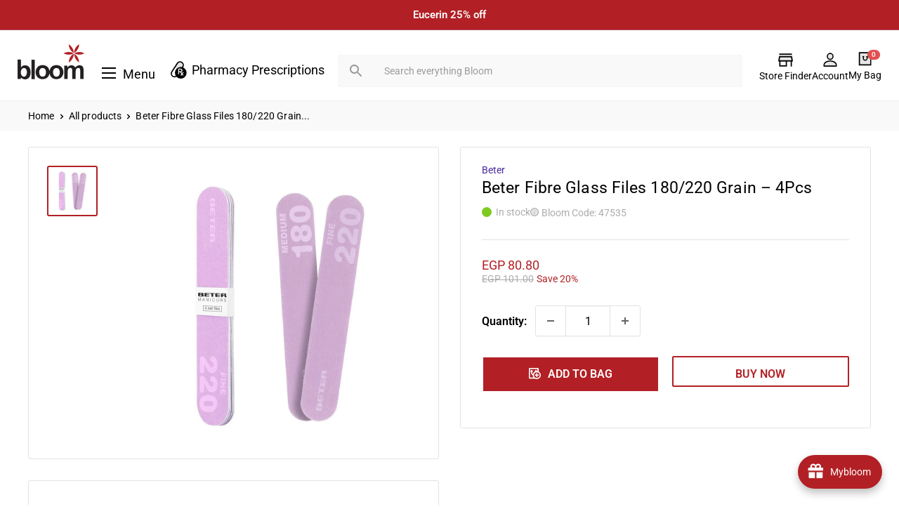

--- FILE ---
content_type: text/html; charset=utf-8
request_url: https://www.bloompharmacy.com/products/beter-fibre-glass-files-180-220-grain-4pcs
body_size: 69811
content:
<!doctype html>

<html class="no-js" lang="en">
  <head>

    <meta name="google-site-verification" content="gnz-6yphzMzgC3sI59sjXZqiI3zEKPcAykl3xCXYv28" />

    <!-- Google Tag Manager -->
    <script>(function(w,d,s,l,i){w[l]=w[l]||[];w[l].push({'gtm.start':
    new Date().getTime(),event:'gtm.js'});var f=d.getElementsByTagName(s)[0],
    j=d.createElement(s),dl=l!='dataLayer'?'&l='+l:'';j.async=true;j.src=
    'https://www.googletagmanager.com/gtm.js?id='+i+dl;f.parentNode.insertBefore(j,f);
    })(window,document,'script','dataLayer','GTM-5TPS3J9K');</script>
    <!-- End Google Tag Manager -->
      
<!-- "snippets/limespot.liquid" was not rendered, the associated app was uninstalled -->

     
    <meta charset="utf-8">
    <meta name="viewport" content="width=device-width, initial-scale=1.0, height=device-height, minimum-scale=1.0, maximum-scale=1.0">
    <meta name="theme-color" content="#b22025"><title>Beter Fibre Glass Files 180/220 Grain – 4Pcs
</title><meta name="description" content="Pack of 4 files with an extra slim wooden base. One side with 180 grain for the initial file and a smoother one of 220 for the finishing touch. Their flexibility and thickness make them ideal for shaping your nails. Note: Color May Vary"><link rel="canonical" href="https://www.bloompharmacy.com/products/beter-fibre-glass-files-180-220-grain-4pcs"><link rel="shortcut icon" href="//www.bloompharmacy.com/cdn/shop/files/favicon_96x96.png?v=1686665650" type="image/png"><link rel="preload" as="style" href="//www.bloompharmacy.com/cdn/shop/t/13/assets/theme.css?v=66762216662947581241724844589">
    <link rel="preload" as="script" href="//www.bloompharmacy.com/cdn/shop/t/13/assets/theme.js?v=176423327712069995081724844589">
    <link rel="preconnect" href="https://cdn.shopify.com">
    <link rel="preconnect" href="https://fonts.shopifycdn.com">
    <link rel="dns-prefetch" href="https://productreviews.shopifycdn.com">
    <link rel="dns-prefetch" href="https://ajax.googleapis.com">
    <link rel="dns-prefetch" href="https://maps.googleapis.com">
    <link rel="dns-prefetch" href="https://maps.gstatic.com">

    <meta property="og:type" content="product">
  <meta property="og:title" content="Beter Fibre Glass Files 180/220 Grain – 4Pcs"><meta property="og:image" content="http://www.bloompharmacy.com/cdn/shop/products/beter-fibre-glass-files-180220-grain-4pcs-499380.jpg?v=1701954789">
    <meta property="og:image:secure_url" content="https://www.bloompharmacy.com/cdn/shop/products/beter-fibre-glass-files-180220-grain-4pcs-499380.jpg?v=1701954789">
    <meta property="og:image:width" content="1012">
    <meta property="og:image:height" content="1012"><meta property="product:price:amount" content="80.80">
  <meta property="product:price:currency" content="EGP"><meta property="og:description" content="Pack of 4 files with an extra slim wooden base. One side with 180 grain for the initial file and a smoother one of 220 for the finishing touch. Their flexibility and thickness make them ideal for shaping your nails. Note: Color May Vary"><meta property="og:url" content="https://www.bloompharmacy.com/products/beter-fibre-glass-files-180-220-grain-4pcs">
<meta property="og:site_name" content="Bloom Pharmacy"><meta name="twitter:card" content="summary"><meta name="twitter:title" content="Beter Fibre Glass Files 180/220 Grain – 4Pcs">
  <meta name="twitter:description" content="Pack of 4 files with an extra slim wooden base. One side with 180 grain for the initial file and a smoother one of 220 for the finishing touch. Their flexibility and thickness make them ideal for shaping your nails.
Note:
Color May Vary">
  <meta name="twitter:image" content="https://www.bloompharmacy.com/cdn/shop/products/beter-fibre-glass-files-180220-grain-4pcs-499380_600x600_crop_center.jpg?v=1701954789">
    <link rel="preload" href="//www.bloompharmacy.com/cdn/fonts/roboto/roboto_n4.2019d890f07b1852f56ce63ba45b2db45d852cba.woff2" as="font" type="font/woff2" crossorigin><link rel="preload" href="//www.bloompharmacy.com/cdn/fonts/roboto/roboto_n4.2019d890f07b1852f56ce63ba45b2db45d852cba.woff2" as="font" type="font/woff2" crossorigin><style>
  @font-face {
  font-family: Roboto;
  font-weight: 400;
  font-style: normal;
  font-display: swap;
  src: url("//www.bloompharmacy.com/cdn/fonts/roboto/roboto_n4.2019d890f07b1852f56ce63ba45b2db45d852cba.woff2") format("woff2"),
       url("//www.bloompharmacy.com/cdn/fonts/roboto/roboto_n4.238690e0007583582327135619c5f7971652fa9d.woff") format("woff");
}

  @font-face {
  font-family: Roboto;
  font-weight: 400;
  font-style: normal;
  font-display: swap;
  src: url("//www.bloompharmacy.com/cdn/fonts/roboto/roboto_n4.2019d890f07b1852f56ce63ba45b2db45d852cba.woff2") format("woff2"),
       url("//www.bloompharmacy.com/cdn/fonts/roboto/roboto_n4.238690e0007583582327135619c5f7971652fa9d.woff") format("woff");
}

@font-face {
  font-family: Roboto;
  font-weight: 600;
  font-style: normal;
  font-display: swap;
  src: url("//www.bloompharmacy.com/cdn/fonts/roboto/roboto_n6.3d305d5382545b48404c304160aadee38c90ef9d.woff2") format("woff2"),
       url("//www.bloompharmacy.com/cdn/fonts/roboto/roboto_n6.bb37be020157f87e181e5489d5e9137ad60c47a2.woff") format("woff");
}

@font-face {
  font-family: Roboto;
  font-weight: 400;
  font-style: italic;
  font-display: swap;
  src: url("//www.bloompharmacy.com/cdn/fonts/roboto/roboto_i4.57ce898ccda22ee84f49e6b57ae302250655e2d4.woff2") format("woff2"),
       url("//www.bloompharmacy.com/cdn/fonts/roboto/roboto_i4.b21f3bd061cbcb83b824ae8c7671a82587b264bf.woff") format("woff");
}


  @font-face {
  font-family: Roboto;
  font-weight: 700;
  font-style: normal;
  font-display: swap;
  src: url("//www.bloompharmacy.com/cdn/fonts/roboto/roboto_n7.f38007a10afbbde8976c4056bfe890710d51dec2.woff2") format("woff2"),
       url("//www.bloompharmacy.com/cdn/fonts/roboto/roboto_n7.94bfdd3e80c7be00e128703d245c207769d763f9.woff") format("woff");
}

  @font-face {
  font-family: Roboto;
  font-weight: 400;
  font-style: italic;
  font-display: swap;
  src: url("//www.bloompharmacy.com/cdn/fonts/roboto/roboto_i4.57ce898ccda22ee84f49e6b57ae302250655e2d4.woff2") format("woff2"),
       url("//www.bloompharmacy.com/cdn/fonts/roboto/roboto_i4.b21f3bd061cbcb83b824ae8c7671a82587b264bf.woff") format("woff");
}

  @font-face {
  font-family: Roboto;
  font-weight: 700;
  font-style: italic;
  font-display: swap;
  src: url("//www.bloompharmacy.com/cdn/fonts/roboto/roboto_i7.7ccaf9410746f2c53340607c42c43f90a9005937.woff2") format("woff2"),
       url("//www.bloompharmacy.com/cdn/fonts/roboto/roboto_i7.49ec21cdd7148292bffea74c62c0df6e93551516.woff") format("woff");
}


  :root {
    --default-text-font-size : 15px;
    --base-text-font-size    : 16px;
    --heading-font-family    : Roboto, sans-serif;
    --heading-font-weight    : 400;
    --heading-font-style     : normal;
    --text-font-family       : Roboto, sans-serif;
    --text-font-weight       : 400;
    --text-font-style        : normal;
    --text-font-bolder-weight: 600;
    --text-link-decoration   : underline;

    --text-color               : #000000;
    --text-color-rgb           : 0, 0, 0;
    --heading-color            : #000000;
    --border-color             : #e1e3e4;
    --border-color-rgb         : 225, 227, 228;
    --form-border-color        : #d4d6d8;
    --accent-color             : #b22025;
    --accent-color-rgb         : 178, 32, 37;
    --link-color               : #b22025;
    --link-color-hover         : #711418;
    --background               : #ffffff;
    --secondary-background     : #ffffff;
    --secondary-background-rgb : 255, 255, 255;
    --accent-background        : rgba(178, 32, 37, 0.08);

    --input-background: #ffffff;

    --error-color       : #ff0000;
    --error-background  : rgba(255, 0, 0, 0.07);
    --success-color     : #00aa00;
    --success-background: rgba(0, 170, 0, 0.11);

    --primary-button-background      : #000000;
    --primary-button-background-rgb  : 0, 0, 0;
    --primary-button-text-color      : #ffffff;
    --secondary-button-background    : #000000;
    --secondary-button-background-rgb: 0, 0, 0;
    --secondary-button-text-color    : #ffffff;

    --header-background      : #ffffff;
    --header-text-color      : #000000;
    --header-light-text-color: #a3afef;
    --header-border-color    : rgba(163, 175, 239, 0.3);
    --header-accent-color    : #b22025;

    --footer-background-color:    #ffffff;
    --footer-heading-text-color:  #ffffff;
    --footer-body-text-color:     #ffffff;
    --footer-body-text-color-rgb: 255, 255, 255;
    --footer-accent-color:        #ffffff;
    --footer-accent-color-rgb:    255, 255, 255;
    --footer-border:              1px solid var(--border-color);
    
    --flickity-arrow-color: #abb1b4;--product-on-sale-accent           : #ee0000;
    --product-on-sale-accent-rgb       : 238, 0, 0;
    --product-on-sale-color            : #ffffff;
    --product-in-stock-color           : #008a00;
    --product-low-stock-color          : #ee0000;
    --product-sold-out-color           : #8a9297;
    --product-custom-label-1-background: #008a00;
    --product-custom-label-1-color     : #ffffff;
    --product-custom-label-2-background: #00a500;
    --product-custom-label-2-color     : #ffffff;
    --product-review-star-color        : #ffbd00;

    --mobile-container-gutter : 20px;
    --desktop-container-gutter: 40px;

    /* Shopify related variables */
    --payment-terms-background-color: #ffffff;
  }
</style>

<script>
  // IE11 does not have support for CSS variables, so we have to polyfill them
  if (!(((window || {}).CSS || {}).supports && window.CSS.supports('(--a: 0)'))) {
    const script = document.createElement('script');
    script.type = 'text/javascript';
    script.src = 'https://cdn.jsdelivr.net/npm/css-vars-ponyfill@2';
    script.onload = function() {
      cssVars({});
    };

    document.getElementsByTagName('head')[0].appendChild(script);
  }
</script>


    <script>window.performance && window.performance.mark && window.performance.mark('shopify.content_for_header.start');</script><meta id="shopify-digital-wallet" name="shopify-digital-wallet" content="/77471514932/digital_wallets/dialog">
<link rel="alternate" hreflang="x-default" href="https://www.bloompharmacy.com/products/beter-fibre-glass-files-180-220-grain-4pcs">
<link rel="alternate" hreflang="en" href="https://www.bloompharmacy.com/products/beter-fibre-glass-files-180-220-grain-4pcs">
<link rel="alternate" hreflang="ar" href="https://www.bloompharmacy.com/ar/products/beter-fiber-glass-files-180-220-grain-4pcs">
<link rel="alternate" type="application/json+oembed" href="https://www.bloompharmacy.com/products/beter-fibre-glass-files-180-220-grain-4pcs.oembed">
<script async="async" src="/checkouts/internal/preloads.js?locale=en-EG"></script>
<script id="shopify-features" type="application/json">{"accessToken":"f66ba1784cc8c0bfe15ee5927a8f5e59","betas":["rich-media-storefront-analytics"],"domain":"www.bloompharmacy.com","predictiveSearch":true,"shopId":77471514932,"locale":"en"}</script>
<script>var Shopify = Shopify || {};
Shopify.shop = "65994c.myshopify.com";
Shopify.locale = "en";
Shopify.currency = {"active":"EGP","rate":"1.0"};
Shopify.country = "EG";
Shopify.theme = {"name":"Kloc Ninja | 28\/08\/24","id":166988677428,"schema_name":"Warehouse","schema_version":"4.2.2","theme_store_id":871,"role":"main"};
Shopify.theme.handle = "null";
Shopify.theme.style = {"id":null,"handle":null};
Shopify.cdnHost = "www.bloompharmacy.com/cdn";
Shopify.routes = Shopify.routes || {};
Shopify.routes.root = "/";</script>
<script type="module">!function(o){(o.Shopify=o.Shopify||{}).modules=!0}(window);</script>
<script>!function(o){function n(){var o=[];function n(){o.push(Array.prototype.slice.apply(arguments))}return n.q=o,n}var t=o.Shopify=o.Shopify||{};t.loadFeatures=n(),t.autoloadFeatures=n()}(window);</script>
<script id="shop-js-analytics" type="application/json">{"pageType":"product"}</script>
<script defer="defer" async type="module" src="//www.bloompharmacy.com/cdn/shopifycloud/shop-js/modules/v2/client.init-shop-cart-sync_BT-GjEfc.en.esm.js"></script>
<script defer="defer" async type="module" src="//www.bloompharmacy.com/cdn/shopifycloud/shop-js/modules/v2/chunk.common_D58fp_Oc.esm.js"></script>
<script defer="defer" async type="module" src="//www.bloompharmacy.com/cdn/shopifycloud/shop-js/modules/v2/chunk.modal_xMitdFEc.esm.js"></script>
<script type="module">
  await import("//www.bloompharmacy.com/cdn/shopifycloud/shop-js/modules/v2/client.init-shop-cart-sync_BT-GjEfc.en.esm.js");
await import("//www.bloompharmacy.com/cdn/shopifycloud/shop-js/modules/v2/chunk.common_D58fp_Oc.esm.js");
await import("//www.bloompharmacy.com/cdn/shopifycloud/shop-js/modules/v2/chunk.modal_xMitdFEc.esm.js");

  window.Shopify.SignInWithShop?.initShopCartSync?.({"fedCMEnabled":true,"windoidEnabled":true});

</script>
<script>(function() {
  var isLoaded = false;
  function asyncLoad() {
    if (isLoaded) return;
    isLoaded = true;
    var urls = ["https:\/\/d9fvwtvqz2fm1.cloudfront.net\/shop\/js\/discount-on-cart-pro.min.js?shop=65994c.myshopify.com","https:\/\/static.klaviyo.com\/onsite\/js\/klaviyo.js?company_id=U9NTHe\u0026shop=65994c.myshopify.com"];
    for (var i = 0; i < urls.length; i++) {
      var s = document.createElement('script');
      s.type = 'text/javascript';
      s.async = true;
      s.src = urls[i];
      var x = document.getElementsByTagName('script')[0];
      x.parentNode.insertBefore(s, x);
    }
  };
  if(window.attachEvent) {
    window.attachEvent('onload', asyncLoad);
  } else {
    window.addEventListener('load', asyncLoad, false);
  }
})();</script>
<script id="__st">var __st={"a":77471514932,"offset":7200,"reqid":"237c3161-0c38-4686-81f1-0f56d76b59a8-1769033276","pageurl":"www.bloompharmacy.com\/products\/beter-fibre-glass-files-180-220-grain-4pcs","u":"872fa667805f","p":"product","rtyp":"product","rid":8847117451572};</script>
<script>window.ShopifyPaypalV4VisibilityTracking = true;</script>
<script id="form-persister">!function(){'use strict';const t='contact',e='new_comment',n=[[t,t],['blogs',e],['comments',e],[t,'customer']],o='password',r='form_key',c=['recaptcha-v3-token','g-recaptcha-response','h-captcha-response',o],s=()=>{try{return window.sessionStorage}catch{return}},i='__shopify_v',u=t=>t.elements[r],a=function(){const t=[...n].map((([t,e])=>`form[action*='/${t}']:not([data-nocaptcha='true']) input[name='form_type'][value='${e}']`)).join(',');var e;return e=t,()=>e?[...document.querySelectorAll(e)].map((t=>t.form)):[]}();function m(t){const e=u(t);a().includes(t)&&(!e||!e.value)&&function(t){try{if(!s())return;!function(t){const e=s();if(!e)return;const n=u(t);if(!n)return;const o=n.value;o&&e.removeItem(o)}(t);const e=Array.from(Array(32),(()=>Math.random().toString(36)[2])).join('');!function(t,e){u(t)||t.append(Object.assign(document.createElement('input'),{type:'hidden',name:r})),t.elements[r].value=e}(t,e),function(t,e){const n=s();if(!n)return;const r=[...t.querySelectorAll(`input[type='${o}']`)].map((({name:t})=>t)),u=[...c,...r],a={};for(const[o,c]of new FormData(t).entries())u.includes(o)||(a[o]=c);n.setItem(e,JSON.stringify({[i]:1,action:t.action,data:a}))}(t,e)}catch(e){console.error('failed to persist form',e)}}(t)}const f=t=>{if('true'===t.dataset.persistBound)return;const e=function(t,e){const n=function(t){return'function'==typeof t.submit?t.submit:HTMLFormElement.prototype.submit}(t).bind(t);return function(){let t;return()=>{t||(t=!0,(()=>{try{e(),n()}catch(t){(t=>{console.error('form submit failed',t)})(t)}})(),setTimeout((()=>t=!1),250))}}()}(t,(()=>{m(t)}));!function(t,e){if('function'==typeof t.submit&&'function'==typeof e)try{t.submit=e}catch{}}(t,e),t.addEventListener('submit',(t=>{t.preventDefault(),e()})),t.dataset.persistBound='true'};!function(){function t(t){const e=(t=>{const e=t.target;return e instanceof HTMLFormElement?e:e&&e.form})(t);e&&m(e)}document.addEventListener('submit',t),document.addEventListener('DOMContentLoaded',(()=>{const e=a();for(const t of e)f(t);var n;n=document.body,new window.MutationObserver((t=>{for(const e of t)if('childList'===e.type&&e.addedNodes.length)for(const t of e.addedNodes)1===t.nodeType&&'FORM'===t.tagName&&a().includes(t)&&f(t)})).observe(n,{childList:!0,subtree:!0,attributes:!1}),document.removeEventListener('submit',t)}))}()}();</script>
<script integrity="sha256-4kQ18oKyAcykRKYeNunJcIwy7WH5gtpwJnB7kiuLZ1E=" data-source-attribution="shopify.loadfeatures" defer="defer" src="//www.bloompharmacy.com/cdn/shopifycloud/storefront/assets/storefront/load_feature-a0a9edcb.js" crossorigin="anonymous"></script>
<script data-source-attribution="shopify.dynamic_checkout.dynamic.init">var Shopify=Shopify||{};Shopify.PaymentButton=Shopify.PaymentButton||{isStorefrontPortableWallets:!0,init:function(){window.Shopify.PaymentButton.init=function(){};var t=document.createElement("script");t.src="https://www.bloompharmacy.com/cdn/shopifycloud/portable-wallets/latest/portable-wallets.en.js",t.type="module",document.head.appendChild(t)}};
</script>
<script data-source-attribution="shopify.dynamic_checkout.buyer_consent">
  function portableWalletsHideBuyerConsent(e){var t=document.getElementById("shopify-buyer-consent"),n=document.getElementById("shopify-subscription-policy-button");t&&n&&(t.classList.add("hidden"),t.setAttribute("aria-hidden","true"),n.removeEventListener("click",e))}function portableWalletsShowBuyerConsent(e){var t=document.getElementById("shopify-buyer-consent"),n=document.getElementById("shopify-subscription-policy-button");t&&n&&(t.classList.remove("hidden"),t.removeAttribute("aria-hidden"),n.addEventListener("click",e))}window.Shopify?.PaymentButton&&(window.Shopify.PaymentButton.hideBuyerConsent=portableWalletsHideBuyerConsent,window.Shopify.PaymentButton.showBuyerConsent=portableWalletsShowBuyerConsent);
</script>
<script>
  function portableWalletsCleanup(e){e&&e.src&&console.error("Failed to load portable wallets script "+e.src);var t=document.querySelectorAll("shopify-accelerated-checkout .shopify-payment-button__skeleton, shopify-accelerated-checkout-cart .wallet-cart-button__skeleton"),e=document.getElementById("shopify-buyer-consent");for(let e=0;e<t.length;e++)t[e].remove();e&&e.remove()}function portableWalletsNotLoadedAsModule(e){e instanceof ErrorEvent&&"string"==typeof e.message&&e.message.includes("import.meta")&&"string"==typeof e.filename&&e.filename.includes("portable-wallets")&&(window.removeEventListener("error",portableWalletsNotLoadedAsModule),window.Shopify.PaymentButton.failedToLoad=e,"loading"===document.readyState?document.addEventListener("DOMContentLoaded",window.Shopify.PaymentButton.init):window.Shopify.PaymentButton.init())}window.addEventListener("error",portableWalletsNotLoadedAsModule);
</script>

<script type="module" src="https://www.bloompharmacy.com/cdn/shopifycloud/portable-wallets/latest/portable-wallets.en.js" onError="portableWalletsCleanup(this)" crossorigin="anonymous"></script>
<script nomodule>
  document.addEventListener("DOMContentLoaded", portableWalletsCleanup);
</script>

<link id="shopify-accelerated-checkout-styles" rel="stylesheet" media="screen" href="https://www.bloompharmacy.com/cdn/shopifycloud/portable-wallets/latest/accelerated-checkout-backwards-compat.css" crossorigin="anonymous">
<style id="shopify-accelerated-checkout-cart">
        #shopify-buyer-consent {
  margin-top: 1em;
  display: inline-block;
  width: 100%;
}

#shopify-buyer-consent.hidden {
  display: none;
}

#shopify-subscription-policy-button {
  background: none;
  border: none;
  padding: 0;
  text-decoration: underline;
  font-size: inherit;
  cursor: pointer;
}

#shopify-subscription-policy-button::before {
  box-shadow: none;
}

      </style>

<script>window.performance && window.performance.mark && window.performance.mark('shopify.content_for_header.end');</script>

    <link rel="stylesheet" href="//www.bloompharmacy.com/cdn/shop/t/13/assets/theme.css?v=66762216662947581241724844589">
    <link rel="stylesheet" href="//www.bloompharmacy.com/cdn/shop/t/13/assets/klocNinja.css?v=171241994258508393261724937199">

    
  <script type="application/ld+json">
  {
    "@context": "https://schema.org",
    "@type": "Product",
    "productID": 8847117451572,
    "offers": [{
          "@type": "Offer",
          "name": "Default Title",
          "availability":"https://schema.org/InStock",
          "price": 80.8,
          "priceCurrency": "EGP",
          "priceValidUntil": "2026-02-01","sku": "47535",
            "mpn": "47535",
          "url": "/products/beter-fibre-glass-files-180-220-grain-4pcs?variant=47278605467956"
        }
],"brand": {
      "@type": "Brand",
      "name": "Beter"
    },
    "name": "Beter Fibre Glass Files 180\/220 Grain – 4Pcs",
    "description": "Pack of 4 files with an extra slim wooden base. One side with 180 grain for the initial file and a smoother one of 220 for the finishing touch. Their flexibility and thickness make them ideal for shaping your nails.\nNote:\nColor May Vary",
    "category": "Skin Care",
    "url": "/products/beter-fibre-glass-files-180-220-grain-4pcs",
    "sku": "47535",
    "image": {
      "@type": "ImageObject",
      "url": "https://www.bloompharmacy.com/cdn/shop/products/beter-fibre-glass-files-180220-grain-4pcs-499380.jpg?v=1701954789&width=1024",
      "image": "https://www.bloompharmacy.com/cdn/shop/products/beter-fibre-glass-files-180220-grain-4pcs-499380.jpg?v=1701954789&width=1024",
      "name": "Beter Fibre Glass Files 180\/220 Grain – 4Pcs - Bloom Pharmacy",
      "width": "1024",
      "height": "1024"
    }
  }
  </script>



  <script type="application/ld+json">
  {
    "@context": "https://schema.org",
    "@type": "BreadcrumbList",
  "itemListElement": [{
      "@type": "ListItem",
      "position": 1,
      "name": "Home",
      "item": "https://www.bloompharmacy.com"
    },{
          "@type": "ListItem",
          "position": 2,
          "name": "Beter Fibre Glass Files 180\/220 Grain – 4Pcs",
          "item": "https://www.bloompharmacy.com/products/beter-fibre-glass-files-180-220-grain-4pcs"
        }]
  }
  </script>



    <script>
      // This allows to expose several variables to the global scope, to be used in scripts
      window.theme = {
        pageType: "product",
        cartCount: 0,
        moneyFormat: "EGP {{amount}}",
        moneyWithCurrencyFormat: "EGP {{amount}}",
        currencyCodeEnabled: false,
        showDiscount: true,
        discountMode: "percentage",
        cartType: "drawer"
      };

      window.routes = {
        rootUrl: "\/",
        rootUrlWithoutSlash: '',
        cartUrl: "\/cart",
        cartAddUrl: "\/cart\/add",
        cartChangeUrl: "\/cart\/change",
        searchUrl: "\/search",
        productRecommendationsUrl: "\/recommendations\/products"
      };

      window.languages = {
        productRegularPrice: "Regular price",
        productSalePrice: "Sale price",
        collectionOnSaleLabel: "Save {{savings}}",
        productFormUnavailable: "Unavailable",
        productFormAddToCart: "ADD TO BAG",
        productFormPreOrder: "Pre-order",
        productFormSoldOut: "Out of stock",
        productAdded: "Product has been added to your cart",
        productAddedShort: "Added!",
        shippingEstimatorNoResults: "No shipping could be found for your address.",
        shippingEstimatorOneResult: "There is one shipping rate for your address:",
        shippingEstimatorMultipleResults: "There are {{count}} shipping rates for your address:",
        shippingEstimatorErrors: "There are some errors:"
      };

      document.documentElement.className = document.documentElement.className.replace('no-js', 'js');
    </script><script src="https://ajax.googleapis.com/ajax/libs/jquery/3.6.4/jquery.min.js"></script>

    <script src="//www.bloompharmacy.com/cdn/shop/t/13/assets/theme.js?v=176423327712069995081724844589" defer></script>
    <script src="//www.bloompharmacy.com/cdn/shop/t/13/assets/custom.js?v=102476495355921946141724844589" defer></script><script>
        (function () {
          window.onpageshow = function() {
            // We force re-freshing the cart content onpageshow, as most browsers will serve a cache copy when hitting the
            // back button, which cause staled data
            document.documentElement.dispatchEvent(new CustomEvent('cart:refresh', {
              bubbles: true,
              detail: {scrollToTop: false}
            }));
          };
        })();
      </script>


















 




 <div class="evm-wiser-popup-mainsection"></div>	<!--DOOFINDER-SHOPIFY-->  <!--/DOOFINDER-SHOPIFY--><!-- BEGIN app block: shopify://apps/klaviyo-email-marketing-sms/blocks/klaviyo-onsite-embed/2632fe16-c075-4321-a88b-50b567f42507 -->












  <script async src="https://static.klaviyo.com/onsite/js/U9NTHe/klaviyo.js?company_id=U9NTHe"></script>
  <script>!function(){if(!window.klaviyo){window._klOnsite=window._klOnsite||[];try{window.klaviyo=new Proxy({},{get:function(n,i){return"push"===i?function(){var n;(n=window._klOnsite).push.apply(n,arguments)}:function(){for(var n=arguments.length,o=new Array(n),w=0;w<n;w++)o[w]=arguments[w];var t="function"==typeof o[o.length-1]?o.pop():void 0,e=new Promise((function(n){window._klOnsite.push([i].concat(o,[function(i){t&&t(i),n(i)}]))}));return e}}})}catch(n){window.klaviyo=window.klaviyo||[],window.klaviyo.push=function(){var n;(n=window._klOnsite).push.apply(n,arguments)}}}}();</script>

  
    <script id="viewed_product">
      if (item == null) {
        var _learnq = _learnq || [];

        var MetafieldReviews = null
        var MetafieldYotpoRating = null
        var MetafieldYotpoCount = null
        var MetafieldLooxRating = null
        var MetafieldLooxCount = null
        var okendoProduct = null
        var okendoProductReviewCount = null
        var okendoProductReviewAverageValue = null
        try {
          // The following fields are used for Customer Hub recently viewed in order to add reviews.
          // This information is not part of __kla_viewed. Instead, it is part of __kla_viewed_reviewed_items
          MetafieldReviews = {};
          MetafieldYotpoRating = null
          MetafieldYotpoCount = null
          MetafieldLooxRating = null
          MetafieldLooxCount = null

          okendoProduct = null
          // If the okendo metafield is not legacy, it will error, which then requires the new json formatted data
          if (okendoProduct && 'error' in okendoProduct) {
            okendoProduct = null
          }
          okendoProductReviewCount = okendoProduct ? okendoProduct.reviewCount : null
          okendoProductReviewAverageValue = okendoProduct ? okendoProduct.reviewAverageValue : null
        } catch (error) {
          console.error('Error in Klaviyo onsite reviews tracking:', error);
        }

        var item = {
          Name: "Beter Fibre Glass Files 180\/220 Grain – 4Pcs",
          ProductID: 8847117451572,
          Categories: ["Best Sellers","Beter","Blooming Offers","Foot \u0026 Nail care","Health \u0026 Wellness","Nail Clippers, Files \u0026 Scissors","On Sale","OrderlyEmails - Recommended Products"],
          ImageURL: "https://www.bloompharmacy.com/cdn/shop/products/beter-fibre-glass-files-180220-grain-4pcs-499380_grande.jpg?v=1701954789",
          URL: "https://www.bloompharmacy.com/products/beter-fibre-glass-files-180-220-grain-4pcs",
          Brand: "Beter",
          Price: "EGP 80.80",
          Value: "80.80",
          CompareAtPrice: "EGP 101.00"
        };
        _learnq.push(['track', 'Viewed Product', item]);
        _learnq.push(['trackViewedItem', {
          Title: item.Name,
          ItemId: item.ProductID,
          Categories: item.Categories,
          ImageUrl: item.ImageURL,
          Url: item.URL,
          Metadata: {
            Brand: item.Brand,
            Price: item.Price,
            Value: item.Value,
            CompareAtPrice: item.CompareAtPrice
          },
          metafields:{
            reviews: MetafieldReviews,
            yotpo:{
              rating: MetafieldYotpoRating,
              count: MetafieldYotpoCount,
            },
            loox:{
              rating: MetafieldLooxRating,
              count: MetafieldLooxCount,
            },
            okendo: {
              rating: okendoProductReviewAverageValue,
              count: okendoProductReviewCount,
            }
          }
        }]);
      }
    </script>
  




  <script>
    window.klaviyoReviewsProductDesignMode = false
  </script>







<!-- END app block --><!-- BEGIN app block: shopify://apps/judge-me-reviews/blocks/judgeme_core/61ccd3b1-a9f2-4160-9fe9-4fec8413e5d8 --><!-- Start of Judge.me Core -->






<link rel="dns-prefetch" href="https://cdnwidget.judge.me">
<link rel="dns-prefetch" href="https://cdn.judge.me">
<link rel="dns-prefetch" href="https://cdn1.judge.me">
<link rel="dns-prefetch" href="https://api.judge.me">

<script data-cfasync='false' class='jdgm-settings-script'>window.jdgmSettings={"pagination":5,"disable_web_reviews":false,"badge_no_review_text":"No reviews","badge_n_reviews_text":"{{ n }} review/reviews","badge_star_color":"#ffa41c","hide_badge_preview_if_no_reviews":true,"badge_hide_text":false,"enforce_center_preview_badge":false,"widget_title":"Customer Reviews","widget_open_form_text":"Write a review","widget_close_form_text":"Cancel review","widget_refresh_page_text":"Refresh page","widget_summary_text":"Based on {{ number_of_reviews }} review/reviews","widget_no_review_text":"Be the first to write a review","widget_name_field_text":"Display name","widget_verified_name_field_text":"Verified Name (public)","widget_name_placeholder_text":"Display name","widget_required_field_error_text":"This field is required.","widget_email_field_text":"Email address","widget_verified_email_field_text":"Verified Email (private, can not be edited)","widget_email_placeholder_text":"Your email address","widget_email_field_error_text":"Please enter a valid email address.","widget_rating_field_text":"Rating","widget_review_title_field_text":"Review Title","widget_review_title_placeholder_text":"Give your review a title","widget_review_body_field_text":"Review content","widget_review_body_placeholder_text":"Start writing here...","widget_pictures_field_text":"Picture/Video (optional)","widget_submit_review_text":"Submit Review","widget_submit_verified_review_text":"Submit Verified Review","widget_submit_success_msg_with_auto_publish":"Thank you! Please refresh the page in a few moments to see your review. You can remove or edit your review by logging into \u003ca href='https://judge.me/login' target='_blank' rel='nofollow noopener'\u003eJudge.me\u003c/a\u003e","widget_submit_success_msg_no_auto_publish":"Thank you! Your review will be published as soon as it is approved by the shop admin. You can remove or edit your review by logging into \u003ca href='https://judge.me/login' target='_blank' rel='nofollow noopener'\u003eJudge.me\u003c/a\u003e","widget_show_default_reviews_out_of_total_text":"Showing {{ n_reviews_shown }} out of {{ n_reviews }} reviews.","widget_show_all_link_text":"Show all","widget_show_less_link_text":"Show less","widget_author_said_text":"{{ reviewer_name }} said:","widget_days_text":"{{ n }} days ago","widget_weeks_text":"{{ n }} week/weeks ago","widget_months_text":"{{ n }} month/months ago","widget_years_text":"{{ n }} year/years ago","widget_yesterday_text":"Yesterday","widget_today_text":"Today","widget_replied_text":"\u003e\u003e {{ shop_name }} replied:","widget_read_more_text":"Read more","widget_reviewer_name_as_initial":"last_initial","widget_rating_filter_color":"","widget_rating_filter_see_all_text":"See all reviews","widget_sorting_most_recent_text":"Most Recent","widget_sorting_highest_rating_text":"Highest Rating","widget_sorting_lowest_rating_text":"Lowest Rating","widget_sorting_with_pictures_text":"Only Pictures","widget_sorting_most_helpful_text":"Most Helpful","widget_open_question_form_text":"Ask a question","widget_reviews_subtab_text":"Reviews","widget_questions_subtab_text":"Questions","widget_question_label_text":"Question","widget_answer_label_text":"Answer","widget_question_placeholder_text":"Write your question here","widget_submit_question_text":"Submit Question","widget_question_submit_success_text":"Thank you for your question! We will notify you once it gets answered.","widget_star_color":"#ffa41c","verified_badge_text":"Verified","verified_badge_bg_color":"","verified_badge_text_color":"","verified_badge_placement":"left-of-reviewer-name","widget_review_max_height":"","widget_hide_border":false,"widget_social_share":false,"widget_thumb":false,"widget_review_location_show":true,"widget_location_format":"country_iso_code","all_reviews_include_out_of_store_products":true,"all_reviews_out_of_store_text":"(out of store)","all_reviews_pagination":100,"all_reviews_product_name_prefix_text":"about","enable_review_pictures":true,"enable_question_anwser":false,"widget_theme":"","review_date_format":"mm/dd/yyyy","default_sort_method":"most-recent","widget_product_reviews_subtab_text":"Product Reviews","widget_shop_reviews_subtab_text":"Shop Reviews","widget_other_products_reviews_text":"Reviews for other products","widget_store_reviews_subtab_text":"Store reviews","widget_no_store_reviews_text":"This store hasn't received any reviews yet","widget_web_restriction_product_reviews_text":"This product hasn't received any reviews yet","widget_no_items_text":"No items found","widget_show_more_text":"Show more","widget_write_a_store_review_text":"Write a Store Review","widget_other_languages_heading":"Reviews in Other Languages","widget_translate_review_text":"Translate review to {{ language }}","widget_translating_review_text":"Translating...","widget_show_original_translation_text":"Show original ({{ language }})","widget_translate_review_failed_text":"Review couldn't be translated.","widget_translate_review_retry_text":"Retry","widget_translate_review_try_again_later_text":"Try again later","show_product_url_for_grouped_product":false,"widget_sorting_pictures_first_text":"Pictures First","show_pictures_on_all_rev_page_mobile":false,"show_pictures_on_all_rev_page_desktop":false,"floating_tab_hide_mobile_install_preference":false,"floating_tab_button_name":"★ Reviews","floating_tab_title":"Let customers speak for us","floating_tab_button_color":"","floating_tab_button_background_color":"","floating_tab_url":"","floating_tab_url_enabled":false,"floating_tab_tab_style":"text","all_reviews_text_badge_text":"Customers rate us {{ shop.metafields.judgeme.all_reviews_rating | round: 1 }}/5 based on {{ shop.metafields.judgeme.all_reviews_count }} reviews.","all_reviews_text_badge_text_branded_style":"{{ shop.metafields.judgeme.all_reviews_rating | round: 1 }} out of 5 stars based on {{ shop.metafields.judgeme.all_reviews_count }} reviews","is_all_reviews_text_badge_a_link":false,"show_stars_for_all_reviews_text_badge":false,"all_reviews_text_badge_url":"","all_reviews_text_style":"branded","all_reviews_text_color_style":"judgeme_brand_color","all_reviews_text_color":"#108474","all_reviews_text_show_jm_brand":true,"featured_carousel_show_header":true,"featured_carousel_title":"Customer Reviews","testimonials_carousel_title":"Customers are saying","videos_carousel_title":"Real customer stories","cards_carousel_title":"Customers are saying","featured_carousel_count_text":"from {{ n }} reviews","featured_carousel_add_link_to_all_reviews_page":false,"featured_carousel_url":"","featured_carousel_show_images":true,"featured_carousel_autoslide_interval":5,"featured_carousel_arrows_on_the_sides":false,"featured_carousel_height":250,"featured_carousel_width":80,"featured_carousel_image_size":0,"featured_carousel_image_height":250,"featured_carousel_arrow_color":"#eeeeee","verified_count_badge_style":"branded","verified_count_badge_orientation":"horizontal","verified_count_badge_color_style":"judgeme_brand_color","verified_count_badge_color":"#108474","is_verified_count_badge_a_link":false,"verified_count_badge_url":"","verified_count_badge_show_jm_brand":true,"widget_rating_preset_default":5,"widget_first_sub_tab":"product-reviews","widget_show_histogram":true,"widget_histogram_use_custom_color":false,"widget_pagination_use_custom_color":false,"widget_star_use_custom_color":false,"widget_verified_badge_use_custom_color":false,"widget_write_review_use_custom_color":false,"picture_reminder_submit_button":"Upload Pictures","enable_review_videos":false,"mute_video_by_default":false,"widget_sorting_videos_first_text":"Videos First","widget_review_pending_text":"Pending","featured_carousel_items_for_large_screen":3,"social_share_options_order":"Facebook,Twitter","remove_microdata_snippet":true,"disable_json_ld":false,"enable_json_ld_products":false,"preview_badge_show_question_text":false,"preview_badge_no_question_text":"No questions","preview_badge_n_question_text":"{{ number_of_questions }} question/questions","qa_badge_show_icon":false,"qa_badge_position":"same-row","remove_judgeme_branding":false,"widget_add_search_bar":false,"widget_search_bar_placeholder":"Search","widget_sorting_verified_only_text":"Verified only","featured_carousel_theme":"compact","featured_carousel_show_rating":true,"featured_carousel_show_title":true,"featured_carousel_show_body":true,"featured_carousel_show_date":false,"featured_carousel_show_reviewer":true,"featured_carousel_show_product":false,"featured_carousel_header_background_color":"#108474","featured_carousel_header_text_color":"#ffffff","featured_carousel_name_product_separator":"reviewed","featured_carousel_full_star_background":"#108474","featured_carousel_empty_star_background":"#dadada","featured_carousel_vertical_theme_background":"#f9fafb","featured_carousel_verified_badge_enable":true,"featured_carousel_verified_badge_color":"#108474","featured_carousel_border_style":"round","featured_carousel_review_line_length_limit":3,"featured_carousel_more_reviews_button_text":"Read more reviews","featured_carousel_view_product_button_text":"View product","all_reviews_page_load_reviews_on":"scroll","all_reviews_page_load_more_text":"Load More Reviews","disable_fb_tab_reviews":false,"enable_ajax_cdn_cache":false,"widget_advanced_speed_features":5,"widget_public_name_text":"displayed publicly like","default_reviewer_name":"John Smith","default_reviewer_name_has_non_latin":true,"widget_reviewer_anonymous":"Anonymous","medals_widget_title":"Judge.me Review Medals","medals_widget_background_color":"#f9fafb","medals_widget_position":"footer_all_pages","medals_widget_border_color":"#f9fafb","medals_widget_verified_text_position":"left","medals_widget_use_monochromatic_version":false,"medals_widget_elements_color":"#108474","show_reviewer_avatar":true,"widget_invalid_yt_video_url_error_text":"Not a YouTube video URL","widget_max_length_field_error_text":"Please enter no more than {0} characters.","widget_show_country_flag":false,"widget_show_collected_via_shop_app":true,"widget_verified_by_shop_badge_style":"light","widget_verified_by_shop_text":"Verified by Shop","widget_show_photo_gallery":false,"widget_load_with_code_splitting":true,"widget_ugc_install_preference":false,"widget_ugc_title":"Made by us, Shared by you","widget_ugc_subtitle":"Tag us to see your picture featured in our page","widget_ugc_arrows_color":"#ffffff","widget_ugc_primary_button_text":"Buy Now","widget_ugc_primary_button_background_color":"#108474","widget_ugc_primary_button_text_color":"#ffffff","widget_ugc_primary_button_border_width":"0","widget_ugc_primary_button_border_style":"none","widget_ugc_primary_button_border_color":"#108474","widget_ugc_primary_button_border_radius":"25","widget_ugc_secondary_button_text":"Load More","widget_ugc_secondary_button_background_color":"#ffffff","widget_ugc_secondary_button_text_color":"#108474","widget_ugc_secondary_button_border_width":"2","widget_ugc_secondary_button_border_style":"solid","widget_ugc_secondary_button_border_color":"#108474","widget_ugc_secondary_button_border_radius":"25","widget_ugc_reviews_button_text":"View Reviews","widget_ugc_reviews_button_background_color":"#ffffff","widget_ugc_reviews_button_text_color":"#108474","widget_ugc_reviews_button_border_width":"2","widget_ugc_reviews_button_border_style":"solid","widget_ugc_reviews_button_border_color":"#108474","widget_ugc_reviews_button_border_radius":"25","widget_ugc_reviews_button_link_to":"judgeme-reviews-page","widget_ugc_show_post_date":true,"widget_ugc_max_width":"800","widget_rating_metafield_value_type":true,"widget_primary_color":"#b22025","widget_enable_secondary_color":false,"widget_secondary_color":"#edf5f5","widget_summary_average_rating_text":"{{ average_rating }} out of 5","widget_media_grid_title":"Customer photos \u0026 videos","widget_media_grid_see_more_text":"See more","widget_round_style":false,"widget_show_product_medals":false,"widget_verified_by_judgeme_text":"Verified by Judge.me","widget_show_store_medals":true,"widget_verified_by_judgeme_text_in_store_medals":"Verified by Judge.me","widget_media_field_exceed_quantity_message":"Sorry, we can only accept {{ max_media }} for one review.","widget_media_field_exceed_limit_message":"{{ file_name }} is too large, please select a {{ media_type }} less than {{ size_limit }}MB.","widget_review_submitted_text":"Review Submitted!","widget_question_submitted_text":"Question Submitted!","widget_close_form_text_question":"Cancel","widget_write_your_answer_here_text":"Write your answer here","widget_enabled_branded_link":true,"widget_show_collected_by_judgeme":false,"widget_reviewer_name_color":"","widget_write_review_text_color":"","widget_write_review_bg_color":"","widget_collected_by_judgeme_text":"collected by Judge.me","widget_pagination_type":"standard","widget_load_more_text":"Load More","widget_load_more_color":"#108474","widget_full_review_text":"Full Review","widget_read_more_reviews_text":"Read More Reviews","widget_read_questions_text":"Read Questions","widget_questions_and_answers_text":"Questions \u0026 Answers","widget_verified_by_text":"Verified by","widget_verified_text":"Verified","widget_number_of_reviews_text":"{{ number_of_reviews }} reviews","widget_back_button_text":"Back","widget_next_button_text":"Next","widget_custom_forms_filter_button":"Filters","custom_forms_style":"horizontal","widget_show_review_information":false,"how_reviews_are_collected":"How reviews are collected?","widget_show_review_keywords":false,"widget_gdpr_statement":"How we use your data: We'll only contact you about the review you left, and only if necessary. By submitting your review, you agree to Judge.me's \u003ca href='https://judge.me/terms' target='_blank' rel='nofollow noopener'\u003eterms\u003c/a\u003e, \u003ca href='https://judge.me/privacy' target='_blank' rel='nofollow noopener'\u003eprivacy\u003c/a\u003e and \u003ca href='https://judge.me/content-policy' target='_blank' rel='nofollow noopener'\u003econtent\u003c/a\u003e policies.","widget_multilingual_sorting_enabled":false,"widget_translate_review_content_enabled":false,"widget_translate_review_content_method":"manual","popup_widget_review_selection":"automatically_with_pictures","popup_widget_round_border_style":true,"popup_widget_show_title":true,"popup_widget_show_body":true,"popup_widget_show_reviewer":false,"popup_widget_show_product":true,"popup_widget_show_pictures":true,"popup_widget_use_review_picture":true,"popup_widget_show_on_home_page":true,"popup_widget_show_on_product_page":true,"popup_widget_show_on_collection_page":true,"popup_widget_show_on_cart_page":true,"popup_widget_position":"bottom_left","popup_widget_first_review_delay":5,"popup_widget_duration":5,"popup_widget_interval":5,"popup_widget_review_count":5,"popup_widget_hide_on_mobile":true,"review_snippet_widget_round_border_style":true,"review_snippet_widget_card_color":"#FFFFFF","review_snippet_widget_slider_arrows_background_color":"#FFFFFF","review_snippet_widget_slider_arrows_color":"#000000","review_snippet_widget_star_color":"#108474","show_product_variant":false,"all_reviews_product_variant_label_text":"Variant: ","widget_show_verified_branding":false,"widget_ai_summary_title":"Customers say","widget_ai_summary_disclaimer":"AI-powered review summary based on recent customer reviews","widget_show_ai_summary":false,"widget_show_ai_summary_bg":false,"widget_show_review_title_input":true,"redirect_reviewers_invited_via_email":"review_widget","request_store_review_after_product_review":false,"request_review_other_products_in_order":false,"review_form_color_scheme":"default","review_form_corner_style":"square","review_form_star_color":{},"review_form_text_color":"#333333","review_form_background_color":"#ffffff","review_form_field_background_color":"#fafafa","review_form_button_color":{},"review_form_button_text_color":"#ffffff","review_form_modal_overlay_color":"#000000","review_content_screen_title_text":"How would you rate this product?","review_content_introduction_text":"We would love it if you would share a bit about your experience.","store_review_form_title_text":"How would you rate this store?","store_review_form_introduction_text":"We would love it if you would share a bit about your experience.","show_review_guidance_text":true,"one_star_review_guidance_text":"Poor","five_star_review_guidance_text":"Great","customer_information_screen_title_text":"About you","customer_information_introduction_text":"Please tell us more about you.","custom_questions_screen_title_text":"Your experience in more detail","custom_questions_introduction_text":"Here are a few questions to help us understand more about your experience.","review_submitted_screen_title_text":"Thanks for your review!","review_submitted_screen_thank_you_text":"We are processing it and it will appear on the store soon.","review_submitted_screen_email_verification_text":"Please confirm your email by clicking the link we just sent you. This helps us keep reviews authentic.","review_submitted_request_store_review_text":"Would you like to share your experience of shopping with us?","review_submitted_review_other_products_text":"Would you like to review these products?","store_review_screen_title_text":"Would you like to share your experience of shopping with us?","store_review_introduction_text":"We value your feedback and use it to improve. Please share any thoughts or suggestions you have.","reviewer_media_screen_title_picture_text":"Share a picture","reviewer_media_introduction_picture_text":"Upload a photo to support your review.","reviewer_media_screen_title_video_text":"Share a video","reviewer_media_introduction_video_text":"Upload a video to support your review.","reviewer_media_screen_title_picture_or_video_text":"Share a picture or video","reviewer_media_introduction_picture_or_video_text":"Upload a photo or video to support your review.","reviewer_media_youtube_url_text":"Paste your Youtube URL here","advanced_settings_next_step_button_text":"Next","advanced_settings_close_review_button_text":"Close","modal_write_review_flow":false,"write_review_flow_required_text":"Required","write_review_flow_privacy_message_text":"We respect your privacy.","write_review_flow_anonymous_text":"Post review as anonymous","write_review_flow_visibility_text":"This won't be visible to other customers.","write_review_flow_multiple_selection_help_text":"Select as many as you like","write_review_flow_single_selection_help_text":"Select one option","write_review_flow_required_field_error_text":"This field is required","write_review_flow_invalid_email_error_text":"Please enter a valid email address","write_review_flow_max_length_error_text":"Max. {{ max_length }} characters.","write_review_flow_media_upload_text":"\u003cb\u003eClick to upload\u003c/b\u003e or drag and drop","write_review_flow_gdpr_statement":"We'll only contact you about your review if necessary. By submitting your review, you agree to our \u003ca href='https://judge.me/terms' target='_blank' rel='nofollow noopener'\u003eterms and conditions\u003c/a\u003e and \u003ca href='https://judge.me/privacy' target='_blank' rel='nofollow noopener'\u003eprivacy policy\u003c/a\u003e.","rating_only_reviews_enabled":false,"show_negative_reviews_help_screen":false,"new_review_flow_help_screen_rating_threshold":3,"negative_review_resolution_screen_title_text":"Tell us more","negative_review_resolution_text":"Your experience matters to us. If there were issues with your purchase, we're here to help. Feel free to reach out to us, we'd love the opportunity to make things right.","negative_review_resolution_button_text":"Contact us","negative_review_resolution_proceed_with_review_text":"Leave a review","negative_review_resolution_subject":"Issue with purchase from {{ shop_name }}.{{ order_name }}","preview_badge_collection_page_install_status":false,"widget_review_custom_css":"","preview_badge_custom_css":"","preview_badge_stars_count":"5-stars","featured_carousel_custom_css":"","floating_tab_custom_css":"","all_reviews_widget_custom_css":"","medals_widget_custom_css":"","verified_badge_custom_css":"","all_reviews_text_custom_css":"","transparency_badges_collected_via_store_invite":false,"transparency_badges_from_another_provider":false,"transparency_badges_collected_from_store_visitor":false,"transparency_badges_collected_by_verified_review_provider":false,"transparency_badges_earned_reward":false,"transparency_badges_collected_via_store_invite_text":"Review collected via store invitation","transparency_badges_from_another_provider_text":"Review collected from another provider","transparency_badges_collected_from_store_visitor_text":"Review collected from a store visitor","transparency_badges_written_in_google_text":"Review written in Google","transparency_badges_written_in_etsy_text":"Review written in Etsy","transparency_badges_written_in_shop_app_text":"Review written in Shop App","transparency_badges_earned_reward_text":"Review earned a reward for future purchase","product_review_widget_per_page":10,"widget_store_review_label_text":"Review about the store","checkout_comment_extension_title_on_product_page":"Customer Comments","checkout_comment_extension_num_latest_comment_show":5,"checkout_comment_extension_format":"name_and_timestamp","checkout_comment_customer_name":"last_initial","checkout_comment_comment_notification":true,"preview_badge_collection_page_install_preference":false,"preview_badge_home_page_install_preference":false,"preview_badge_product_page_install_preference":false,"review_widget_install_preference":"","review_carousel_install_preference":false,"floating_reviews_tab_install_preference":"none","verified_reviews_count_badge_install_preference":false,"all_reviews_text_install_preference":false,"review_widget_best_location":false,"judgeme_medals_install_preference":false,"review_widget_revamp_enabled":false,"review_widget_qna_enabled":false,"review_widget_header_theme":"minimal","review_widget_widget_title_enabled":true,"review_widget_header_text_size":"medium","review_widget_header_text_weight":"regular","review_widget_average_rating_style":"compact","review_widget_bar_chart_enabled":true,"review_widget_bar_chart_type":"numbers","review_widget_bar_chart_style":"standard","review_widget_expanded_media_gallery_enabled":false,"review_widget_reviews_section_theme":"standard","review_widget_image_style":"thumbnails","review_widget_review_image_ratio":"square","review_widget_stars_size":"medium","review_widget_verified_badge":"standard_text","review_widget_review_title_text_size":"medium","review_widget_review_text_size":"medium","review_widget_review_text_length":"medium","review_widget_number_of_columns_desktop":3,"review_widget_carousel_transition_speed":5,"review_widget_custom_questions_answers_display":"always","review_widget_button_text_color":"#FFFFFF","review_widget_text_color":"#000000","review_widget_lighter_text_color":"#7B7B7B","review_widget_corner_styling":"soft","review_widget_review_word_singular":"review","review_widget_review_word_plural":"reviews","review_widget_voting_label":"Helpful?","review_widget_shop_reply_label":"Reply from {{ shop_name }}:","review_widget_filters_title":"Filters","qna_widget_question_word_singular":"Question","qna_widget_question_word_plural":"Questions","qna_widget_answer_reply_label":"Answer from {{ answerer_name }}:","qna_content_screen_title_text":"Ask a question about this product","qna_widget_question_required_field_error_text":"Please enter your question.","qna_widget_flow_gdpr_statement":"We'll only contact you about your question if necessary. By submitting your question, you agree to our \u003ca href='https://judge.me/terms' target='_blank' rel='nofollow noopener'\u003eterms and conditions\u003c/a\u003e and \u003ca href='https://judge.me/privacy' target='_blank' rel='nofollow noopener'\u003eprivacy policy\u003c/a\u003e.","qna_widget_question_submitted_text":"Thanks for your question!","qna_widget_close_form_text_question":"Close","qna_widget_question_submit_success_text":"We’ll notify you by email when your question is answered.","all_reviews_widget_v2025_enabled":false,"all_reviews_widget_v2025_header_theme":"default","all_reviews_widget_v2025_widget_title_enabled":true,"all_reviews_widget_v2025_header_text_size":"medium","all_reviews_widget_v2025_header_text_weight":"regular","all_reviews_widget_v2025_average_rating_style":"compact","all_reviews_widget_v2025_bar_chart_enabled":true,"all_reviews_widget_v2025_bar_chart_type":"numbers","all_reviews_widget_v2025_bar_chart_style":"standard","all_reviews_widget_v2025_expanded_media_gallery_enabled":false,"all_reviews_widget_v2025_show_store_medals":true,"all_reviews_widget_v2025_show_photo_gallery":true,"all_reviews_widget_v2025_show_review_keywords":false,"all_reviews_widget_v2025_show_ai_summary":false,"all_reviews_widget_v2025_show_ai_summary_bg":false,"all_reviews_widget_v2025_add_search_bar":false,"all_reviews_widget_v2025_default_sort_method":"most-recent","all_reviews_widget_v2025_reviews_per_page":10,"all_reviews_widget_v2025_reviews_section_theme":"default","all_reviews_widget_v2025_image_style":"thumbnails","all_reviews_widget_v2025_review_image_ratio":"square","all_reviews_widget_v2025_stars_size":"medium","all_reviews_widget_v2025_verified_badge":"bold_badge","all_reviews_widget_v2025_review_title_text_size":"medium","all_reviews_widget_v2025_review_text_size":"medium","all_reviews_widget_v2025_review_text_length":"medium","all_reviews_widget_v2025_number_of_columns_desktop":3,"all_reviews_widget_v2025_carousel_transition_speed":5,"all_reviews_widget_v2025_custom_questions_answers_display":"always","all_reviews_widget_v2025_show_product_variant":false,"all_reviews_widget_v2025_show_reviewer_avatar":true,"all_reviews_widget_v2025_reviewer_name_as_initial":"","all_reviews_widget_v2025_review_location_show":false,"all_reviews_widget_v2025_location_format":"","all_reviews_widget_v2025_show_country_flag":false,"all_reviews_widget_v2025_verified_by_shop_badge_style":"light","all_reviews_widget_v2025_social_share":false,"all_reviews_widget_v2025_social_share_options_order":"Facebook,Twitter,LinkedIn,Pinterest","all_reviews_widget_v2025_pagination_type":"standard","all_reviews_widget_v2025_button_text_color":"#FFFFFF","all_reviews_widget_v2025_text_color":"#000000","all_reviews_widget_v2025_lighter_text_color":"#7B7B7B","all_reviews_widget_v2025_corner_styling":"soft","all_reviews_widget_v2025_title":"Customer reviews","all_reviews_widget_v2025_ai_summary_title":"Customers say about this store","all_reviews_widget_v2025_no_review_text":"Be the first to write a review","platform":"shopify","branding_url":"https://app.judge.me/reviews/stores/www.bloompharmacy.com","branding_text":"Powered by Judge.me","locale":"en","reply_name":"Bloom Pharmacy","widget_version":"3.0","footer":true,"autopublish":false,"review_dates":true,"enable_custom_form":false,"shop_use_review_site":true,"shop_locale":"en","enable_multi_locales_translations":false,"show_review_title_input":true,"review_verification_email_status":"never","can_be_branded":true,"reply_name_text":"Bloom Pharmacy"};</script> <style class='jdgm-settings-style'>.jdgm-xx{left:0}:root{--jdgm-primary-color: #b22025;--jdgm-secondary-color: rgba(178,32,37,0.1);--jdgm-star-color: #ffa41c;--jdgm-write-review-text-color: white;--jdgm-write-review-bg-color: #b22025;--jdgm-paginate-color: #b22025;--jdgm-border-radius: 0;--jdgm-reviewer-name-color: #b22025}.jdgm-histogram__bar-content{background-color:#b22025}.jdgm-rev[data-verified-buyer=true] .jdgm-rev__icon.jdgm-rev__icon:after,.jdgm-rev__buyer-badge.jdgm-rev__buyer-badge{color:white;background-color:#b22025}.jdgm-review-widget--small .jdgm-gallery.jdgm-gallery .jdgm-gallery__thumbnail-link:nth-child(8) .jdgm-gallery__thumbnail-wrapper.jdgm-gallery__thumbnail-wrapper:before{content:"See more"}@media only screen and (min-width: 768px){.jdgm-gallery.jdgm-gallery .jdgm-gallery__thumbnail-link:nth-child(8) .jdgm-gallery__thumbnail-wrapper.jdgm-gallery__thumbnail-wrapper:before{content:"See more"}}.jdgm-preview-badge .jdgm-star.jdgm-star{color:#ffa41c}.jdgm-prev-badge[data-average-rating='0.00']{display:none !important}.jdgm-author-fullname{display:none !important}.jdgm-author-all-initials{display:none !important}.jdgm-rev-widg__title{visibility:hidden}.jdgm-rev-widg__summary-text{visibility:hidden}.jdgm-prev-badge__text{visibility:hidden}.jdgm-rev__prod-link-prefix:before{content:'about'}.jdgm-rev__variant-label:before{content:'Variant: '}.jdgm-rev__out-of-store-text:before{content:'(out of store)'}@media only screen and (min-width: 768px){.jdgm-rev__pics .jdgm-rev_all-rev-page-picture-separator,.jdgm-rev__pics .jdgm-rev__product-picture{display:none}}@media only screen and (max-width: 768px){.jdgm-rev__pics .jdgm-rev_all-rev-page-picture-separator,.jdgm-rev__pics .jdgm-rev__product-picture{display:none}}.jdgm-preview-badge[data-template="product"]{display:none !important}.jdgm-preview-badge[data-template="collection"]{display:none !important}.jdgm-preview-badge[data-template="index"]{display:none !important}.jdgm-review-widget[data-from-snippet="true"]{display:none !important}.jdgm-verified-count-badget[data-from-snippet="true"]{display:none !important}.jdgm-carousel-wrapper[data-from-snippet="true"]{display:none !important}.jdgm-all-reviews-text[data-from-snippet="true"]{display:none !important}.jdgm-medals-section[data-from-snippet="true"]{display:none !important}.jdgm-ugc-media-wrapper[data-from-snippet="true"]{display:none !important}.jdgm-rev__transparency-badge[data-badge-type="review_collected_via_store_invitation"]{display:none !important}.jdgm-rev__transparency-badge[data-badge-type="review_collected_from_another_provider"]{display:none !important}.jdgm-rev__transparency-badge[data-badge-type="review_collected_from_store_visitor"]{display:none !important}.jdgm-rev__transparency-badge[data-badge-type="review_written_in_etsy"]{display:none !important}.jdgm-rev__transparency-badge[data-badge-type="review_written_in_google_business"]{display:none !important}.jdgm-rev__transparency-badge[data-badge-type="review_written_in_shop_app"]{display:none !important}.jdgm-rev__transparency-badge[data-badge-type="review_earned_for_future_purchase"]{display:none !important}.jdgm-review-snippet-widget .jdgm-rev-snippet-widget__cards-container .jdgm-rev-snippet-card{border-radius:8px;background:#fff}.jdgm-review-snippet-widget .jdgm-rev-snippet-widget__cards-container .jdgm-rev-snippet-card__rev-rating .jdgm-star{color:#108474}.jdgm-review-snippet-widget .jdgm-rev-snippet-widget__prev-btn,.jdgm-review-snippet-widget .jdgm-rev-snippet-widget__next-btn{border-radius:50%;background:#fff}.jdgm-review-snippet-widget .jdgm-rev-snippet-widget__prev-btn>svg,.jdgm-review-snippet-widget .jdgm-rev-snippet-widget__next-btn>svg{fill:#000}.jdgm-full-rev-modal.rev-snippet-widget .jm-mfp-container .jm-mfp-content,.jdgm-full-rev-modal.rev-snippet-widget .jm-mfp-container .jdgm-full-rev__icon,.jdgm-full-rev-modal.rev-snippet-widget .jm-mfp-container .jdgm-full-rev__pic-img,.jdgm-full-rev-modal.rev-snippet-widget .jm-mfp-container .jdgm-full-rev__reply{border-radius:8px}.jdgm-full-rev-modal.rev-snippet-widget .jm-mfp-container .jdgm-full-rev[data-verified-buyer="true"] .jdgm-full-rev__icon::after{border-radius:8px}.jdgm-full-rev-modal.rev-snippet-widget .jm-mfp-container .jdgm-full-rev .jdgm-rev__buyer-badge{border-radius:calc( 8px / 2 )}.jdgm-full-rev-modal.rev-snippet-widget .jm-mfp-container .jdgm-full-rev .jdgm-full-rev__replier::before{content:'Bloom Pharmacy'}.jdgm-full-rev-modal.rev-snippet-widget .jm-mfp-container .jdgm-full-rev .jdgm-full-rev__product-button{border-radius:calc( 8px * 6 )}
</style> <style class='jdgm-settings-style'></style>

  
  
  
  <style class='jdgm-miracle-styles'>
  @-webkit-keyframes jdgm-spin{0%{-webkit-transform:rotate(0deg);-ms-transform:rotate(0deg);transform:rotate(0deg)}100%{-webkit-transform:rotate(359deg);-ms-transform:rotate(359deg);transform:rotate(359deg)}}@keyframes jdgm-spin{0%{-webkit-transform:rotate(0deg);-ms-transform:rotate(0deg);transform:rotate(0deg)}100%{-webkit-transform:rotate(359deg);-ms-transform:rotate(359deg);transform:rotate(359deg)}}@font-face{font-family:'JudgemeStar';src:url("[data-uri]") format("woff");font-weight:normal;font-style:normal}.jdgm-star{font-family:'JudgemeStar';display:inline !important;text-decoration:none !important;padding:0 4px 0 0 !important;margin:0 !important;font-weight:bold;opacity:1;-webkit-font-smoothing:antialiased;-moz-osx-font-smoothing:grayscale}.jdgm-star:hover{opacity:1}.jdgm-star:last-of-type{padding:0 !important}.jdgm-star.jdgm--on:before{content:"\e000"}.jdgm-star.jdgm--off:before{content:"\e001"}.jdgm-star.jdgm--half:before{content:"\e002"}.jdgm-widget *{margin:0;line-height:1.4;-webkit-box-sizing:border-box;-moz-box-sizing:border-box;box-sizing:border-box;-webkit-overflow-scrolling:touch}.jdgm-hidden{display:none !important;visibility:hidden !important}.jdgm-temp-hidden{display:none}.jdgm-spinner{width:40px;height:40px;margin:auto;border-radius:50%;border-top:2px solid #eee;border-right:2px solid #eee;border-bottom:2px solid #eee;border-left:2px solid #ccc;-webkit-animation:jdgm-spin 0.8s infinite linear;animation:jdgm-spin 0.8s infinite linear}.jdgm-prev-badge{display:block !important}

</style>


  
  
   


<script data-cfasync='false' class='jdgm-script'>
!function(e){window.jdgm=window.jdgm||{},jdgm.CDN_HOST="https://cdnwidget.judge.me/",jdgm.CDN_HOST_ALT="https://cdn2.judge.me/cdn/widget_frontend/",jdgm.API_HOST="https://api.judge.me/",jdgm.CDN_BASE_URL="https://cdn.shopify.com/extensions/019be17e-f3a5-7af8-ad6f-79a9f502fb85/judgeme-extensions-305/assets/",
jdgm.docReady=function(d){(e.attachEvent?"complete"===e.readyState:"loading"!==e.readyState)?
setTimeout(d,0):e.addEventListener("DOMContentLoaded",d)},jdgm.loadCSS=function(d,t,o,a){
!o&&jdgm.loadCSS.requestedUrls.indexOf(d)>=0||(jdgm.loadCSS.requestedUrls.push(d),
(a=e.createElement("link")).rel="stylesheet",a.class="jdgm-stylesheet",a.media="nope!",
a.href=d,a.onload=function(){this.media="all",t&&setTimeout(t)},e.body.appendChild(a))},
jdgm.loadCSS.requestedUrls=[],jdgm.loadJS=function(e,d){var t=new XMLHttpRequest;
t.onreadystatechange=function(){4===t.readyState&&(Function(t.response)(),d&&d(t.response))},
t.open("GET",e),t.onerror=function(){if(e.indexOf(jdgm.CDN_HOST)===0&&jdgm.CDN_HOST_ALT!==jdgm.CDN_HOST){var f=e.replace(jdgm.CDN_HOST,jdgm.CDN_HOST_ALT);jdgm.loadJS(f,d)}},t.send()},jdgm.docReady((function(){(window.jdgmLoadCSS||e.querySelectorAll(
".jdgm-widget, .jdgm-all-reviews-page").length>0)&&(jdgmSettings.widget_load_with_code_splitting?
parseFloat(jdgmSettings.widget_version)>=3?jdgm.loadCSS(jdgm.CDN_HOST+"widget_v3/base.css"):
jdgm.loadCSS(jdgm.CDN_HOST+"widget/base.css"):jdgm.loadCSS(jdgm.CDN_HOST+"shopify_v2.css"),
jdgm.loadJS(jdgm.CDN_HOST+"loa"+"der.js"))}))}(document);
</script>
<noscript><link rel="stylesheet" type="text/css" media="all" href="https://cdnwidget.judge.me/shopify_v2.css"></noscript>

<!-- BEGIN app snippet: theme_fix_tags --><script>
  (function() {
    var jdgmThemeFixes = null;
    if (!jdgmThemeFixes) return;
    var thisThemeFix = jdgmThemeFixes[Shopify.theme.id];
    if (!thisThemeFix) return;

    if (thisThemeFix.html) {
      document.addEventListener("DOMContentLoaded", function() {
        var htmlDiv = document.createElement('div');
        htmlDiv.classList.add('jdgm-theme-fix-html');
        htmlDiv.innerHTML = thisThemeFix.html;
        document.body.append(htmlDiv);
      });
    };

    if (thisThemeFix.css) {
      var styleTag = document.createElement('style');
      styleTag.classList.add('jdgm-theme-fix-style');
      styleTag.innerHTML = thisThemeFix.css;
      document.head.append(styleTag);
    };

    if (thisThemeFix.js) {
      var scriptTag = document.createElement('script');
      scriptTag.classList.add('jdgm-theme-fix-script');
      scriptTag.innerHTML = thisThemeFix.js;
      document.head.append(scriptTag);
    };
  })();
</script>
<!-- END app snippet -->
<!-- End of Judge.me Core -->



<!-- END app block --><script src="https://cdn.shopify.com/extensions/019bdf05-3e8a-7126-811b-a94f4a02d1f5/avada-joy-431/assets/avada-joy.js" type="text/javascript" defer="defer"></script>
<script src="https://cdn.shopify.com/extensions/019be17e-f3a5-7af8-ad6f-79a9f502fb85/judgeme-extensions-305/assets/loader.js" type="text/javascript" defer="defer"></script>
<script src="https://cdn.shopify.com/extensions/019be000-45e5-7dd5-bf55-19547a0e17ba/cartbite-76/assets/cartbite-embed.js" type="text/javascript" defer="defer"></script>
<link href="https://monorail-edge.shopifysvc.com" rel="dns-prefetch">
<script>(function(){if ("sendBeacon" in navigator && "performance" in window) {try {var session_token_from_headers = performance.getEntriesByType('navigation')[0].serverTiming.find(x => x.name == '_s').description;} catch {var session_token_from_headers = undefined;}var session_cookie_matches = document.cookie.match(/_shopify_s=([^;]*)/);var session_token_from_cookie = session_cookie_matches && session_cookie_matches.length === 2 ? session_cookie_matches[1] : "";var session_token = session_token_from_headers || session_token_from_cookie || "";function handle_abandonment_event(e) {var entries = performance.getEntries().filter(function(entry) {return /monorail-edge.shopifysvc.com/.test(entry.name);});if (!window.abandonment_tracked && entries.length === 0) {window.abandonment_tracked = true;var currentMs = Date.now();var navigation_start = performance.timing.navigationStart;var payload = {shop_id: 77471514932,url: window.location.href,navigation_start,duration: currentMs - navigation_start,session_token,page_type: "product"};window.navigator.sendBeacon("https://monorail-edge.shopifysvc.com/v1/produce", JSON.stringify({schema_id: "online_store_buyer_site_abandonment/1.1",payload: payload,metadata: {event_created_at_ms: currentMs,event_sent_at_ms: currentMs}}));}}window.addEventListener('pagehide', handle_abandonment_event);}}());</script>
<script id="web-pixels-manager-setup">(function e(e,d,r,n,o){if(void 0===o&&(o={}),!Boolean(null===(a=null===(i=window.Shopify)||void 0===i?void 0:i.analytics)||void 0===a?void 0:a.replayQueue)){var i,a;window.Shopify=window.Shopify||{};var t=window.Shopify;t.analytics=t.analytics||{};var s=t.analytics;s.replayQueue=[],s.publish=function(e,d,r){return s.replayQueue.push([e,d,r]),!0};try{self.performance.mark("wpm:start")}catch(e){}var l=function(){var e={modern:/Edge?\/(1{2}[4-9]|1[2-9]\d|[2-9]\d{2}|\d{4,})\.\d+(\.\d+|)|Firefox\/(1{2}[4-9]|1[2-9]\d|[2-9]\d{2}|\d{4,})\.\d+(\.\d+|)|Chrom(ium|e)\/(9{2}|\d{3,})\.\d+(\.\d+|)|(Maci|X1{2}).+ Version\/(15\.\d+|(1[6-9]|[2-9]\d|\d{3,})\.\d+)([,.]\d+|)( \(\w+\)|)( Mobile\/\w+|) Safari\/|Chrome.+OPR\/(9{2}|\d{3,})\.\d+\.\d+|(CPU[ +]OS|iPhone[ +]OS|CPU[ +]iPhone|CPU IPhone OS|CPU iPad OS)[ +]+(15[._]\d+|(1[6-9]|[2-9]\d|\d{3,})[._]\d+)([._]\d+|)|Android:?[ /-](13[3-9]|1[4-9]\d|[2-9]\d{2}|\d{4,})(\.\d+|)(\.\d+|)|Android.+Firefox\/(13[5-9]|1[4-9]\d|[2-9]\d{2}|\d{4,})\.\d+(\.\d+|)|Android.+Chrom(ium|e)\/(13[3-9]|1[4-9]\d|[2-9]\d{2}|\d{4,})\.\d+(\.\d+|)|SamsungBrowser\/([2-9]\d|\d{3,})\.\d+/,legacy:/Edge?\/(1[6-9]|[2-9]\d|\d{3,})\.\d+(\.\d+|)|Firefox\/(5[4-9]|[6-9]\d|\d{3,})\.\d+(\.\d+|)|Chrom(ium|e)\/(5[1-9]|[6-9]\d|\d{3,})\.\d+(\.\d+|)([\d.]+$|.*Safari\/(?![\d.]+ Edge\/[\d.]+$))|(Maci|X1{2}).+ Version\/(10\.\d+|(1[1-9]|[2-9]\d|\d{3,})\.\d+)([,.]\d+|)( \(\w+\)|)( Mobile\/\w+|) Safari\/|Chrome.+OPR\/(3[89]|[4-9]\d|\d{3,})\.\d+\.\d+|(CPU[ +]OS|iPhone[ +]OS|CPU[ +]iPhone|CPU IPhone OS|CPU iPad OS)[ +]+(10[._]\d+|(1[1-9]|[2-9]\d|\d{3,})[._]\d+)([._]\d+|)|Android:?[ /-](13[3-9]|1[4-9]\d|[2-9]\d{2}|\d{4,})(\.\d+|)(\.\d+|)|Mobile Safari.+OPR\/([89]\d|\d{3,})\.\d+\.\d+|Android.+Firefox\/(13[5-9]|1[4-9]\d|[2-9]\d{2}|\d{4,})\.\d+(\.\d+|)|Android.+Chrom(ium|e)\/(13[3-9]|1[4-9]\d|[2-9]\d{2}|\d{4,})\.\d+(\.\d+|)|Android.+(UC? ?Browser|UCWEB|U3)[ /]?(15\.([5-9]|\d{2,})|(1[6-9]|[2-9]\d|\d{3,})\.\d+)\.\d+|SamsungBrowser\/(5\.\d+|([6-9]|\d{2,})\.\d+)|Android.+MQ{2}Browser\/(14(\.(9|\d{2,})|)|(1[5-9]|[2-9]\d|\d{3,})(\.\d+|))(\.\d+|)|K[Aa][Ii]OS\/(3\.\d+|([4-9]|\d{2,})\.\d+)(\.\d+|)/},d=e.modern,r=e.legacy,n=navigator.userAgent;return n.match(d)?"modern":n.match(r)?"legacy":"unknown"}(),u="modern"===l?"modern":"legacy",c=(null!=n?n:{modern:"",legacy:""})[u],f=function(e){return[e.baseUrl,"/wpm","/b",e.hashVersion,"modern"===e.buildTarget?"m":"l",".js"].join("")}({baseUrl:d,hashVersion:r,buildTarget:u}),m=function(e){var d=e.version,r=e.bundleTarget,n=e.surface,o=e.pageUrl,i=e.monorailEndpoint;return{emit:function(e){var a=e.status,t=e.errorMsg,s=(new Date).getTime(),l=JSON.stringify({metadata:{event_sent_at_ms:s},events:[{schema_id:"web_pixels_manager_load/3.1",payload:{version:d,bundle_target:r,page_url:o,status:a,surface:n,error_msg:t},metadata:{event_created_at_ms:s}}]});if(!i)return console&&console.warn&&console.warn("[Web Pixels Manager] No Monorail endpoint provided, skipping logging."),!1;try{return self.navigator.sendBeacon.bind(self.navigator)(i,l)}catch(e){}var u=new XMLHttpRequest;try{return u.open("POST",i,!0),u.setRequestHeader("Content-Type","text/plain"),u.send(l),!0}catch(e){return console&&console.warn&&console.warn("[Web Pixels Manager] Got an unhandled error while logging to Monorail."),!1}}}}({version:r,bundleTarget:l,surface:e.surface,pageUrl:self.location.href,monorailEndpoint:e.monorailEndpoint});try{o.browserTarget=l,function(e){var d=e.src,r=e.async,n=void 0===r||r,o=e.onload,i=e.onerror,a=e.sri,t=e.scriptDataAttributes,s=void 0===t?{}:t,l=document.createElement("script"),u=document.querySelector("head"),c=document.querySelector("body");if(l.async=n,l.src=d,a&&(l.integrity=a,l.crossOrigin="anonymous"),s)for(var f in s)if(Object.prototype.hasOwnProperty.call(s,f))try{l.dataset[f]=s[f]}catch(e){}if(o&&l.addEventListener("load",o),i&&l.addEventListener("error",i),u)u.appendChild(l);else{if(!c)throw new Error("Did not find a head or body element to append the script");c.appendChild(l)}}({src:f,async:!0,onload:function(){if(!function(){var e,d;return Boolean(null===(d=null===(e=window.Shopify)||void 0===e?void 0:e.analytics)||void 0===d?void 0:d.initialized)}()){var d=window.webPixelsManager.init(e)||void 0;if(d){var r=window.Shopify.analytics;r.replayQueue.forEach((function(e){var r=e[0],n=e[1],o=e[2];d.publishCustomEvent(r,n,o)})),r.replayQueue=[],r.publish=d.publishCustomEvent,r.visitor=d.visitor,r.initialized=!0}}},onerror:function(){return m.emit({status:"failed",errorMsg:"".concat(f," has failed to load")})},sri:function(e){var d=/^sha384-[A-Za-z0-9+/=]+$/;return"string"==typeof e&&d.test(e)}(c)?c:"",scriptDataAttributes:o}),m.emit({status:"loading"})}catch(e){m.emit({status:"failed",errorMsg:(null==e?void 0:e.message)||"Unknown error"})}}})({shopId: 77471514932,storefrontBaseUrl: "https://www.bloompharmacy.com",extensionsBaseUrl: "https://extensions.shopifycdn.com/cdn/shopifycloud/web-pixels-manager",monorailEndpoint: "https://monorail-edge.shopifysvc.com/unstable/produce_batch",surface: "storefront-renderer",enabledBetaFlags: ["2dca8a86"],webPixelsConfigList: [{"id":"1060733236","configuration":"{\"accountID\":\"U9NTHe\",\"webPixelConfig\":\"eyJlbmFibGVBZGRlZFRvQ2FydEV2ZW50cyI6IHRydWV9\"}","eventPayloadVersion":"v1","runtimeContext":"STRICT","scriptVersion":"524f6c1ee37bacdca7657a665bdca589","type":"APP","apiClientId":123074,"privacyPurposes":["ANALYTICS","MARKETING"],"dataSharingAdjustments":{"protectedCustomerApprovalScopes":["read_customer_address","read_customer_email","read_customer_name","read_customer_personal_data","read_customer_phone"]}},{"id":"991691060","configuration":"{\"accountID\":\"77471514932\"}","eventPayloadVersion":"v1","runtimeContext":"STRICT","scriptVersion":"3c72ff377e9d92ad2f15992c3c493e7f","type":"APP","apiClientId":5263155,"privacyPurposes":[],"dataSharingAdjustments":{"protectedCustomerApprovalScopes":["read_customer_address","read_customer_email","read_customer_name","read_customer_personal_data","read_customer_phone"]}},{"id":"905871668","configuration":"{\"webPixelName\":\"Judge.me\"}","eventPayloadVersion":"v1","runtimeContext":"STRICT","scriptVersion":"34ad157958823915625854214640f0bf","type":"APP","apiClientId":683015,"privacyPurposes":["ANALYTICS"],"dataSharingAdjustments":{"protectedCustomerApprovalScopes":["read_customer_email","read_customer_name","read_customer_personal_data","read_customer_phone"]}},{"id":"623116596","configuration":"{\"config\":\"{\\\"pixel_id\\\":\\\"G-V4C4TS31YG\\\",\\\"gtag_events\\\":[{\\\"type\\\":\\\"purchase\\\",\\\"action_label\\\":\\\"G-V4C4TS31YG\\\"},{\\\"type\\\":\\\"page_view\\\",\\\"action_label\\\":\\\"G-V4C4TS31YG\\\"},{\\\"type\\\":\\\"view_item\\\",\\\"action_label\\\":\\\"G-V4C4TS31YG\\\"},{\\\"type\\\":\\\"search\\\",\\\"action_label\\\":\\\"G-V4C4TS31YG\\\"},{\\\"type\\\":\\\"add_to_cart\\\",\\\"action_label\\\":\\\"G-V4C4TS31YG\\\"},{\\\"type\\\":\\\"begin_checkout\\\",\\\"action_label\\\":\\\"G-V4C4TS31YG\\\"},{\\\"type\\\":\\\"add_payment_info\\\",\\\"action_label\\\":\\\"G-V4C4TS31YG\\\"}],\\\"enable_monitoring_mode\\\":false}\"}","eventPayloadVersion":"v1","runtimeContext":"OPEN","scriptVersion":"b2a88bafab3e21179ed38636efcd8a93","type":"APP","apiClientId":1780363,"privacyPurposes":[],"dataSharingAdjustments":{"protectedCustomerApprovalScopes":["read_customer_address","read_customer_email","read_customer_name","read_customer_personal_data","read_customer_phone"]}},{"id":"346259764","configuration":"{\"pixel_id\":\"397386928221128\",\"pixel_type\":\"facebook_pixel\",\"metaapp_system_user_token\":\"-\"}","eventPayloadVersion":"v1","runtimeContext":"OPEN","scriptVersion":"ca16bc87fe92b6042fbaa3acc2fbdaa6","type":"APP","apiClientId":2329312,"privacyPurposes":["ANALYTICS","MARKETING","SALE_OF_DATA"],"dataSharingAdjustments":{"protectedCustomerApprovalScopes":["read_customer_address","read_customer_email","read_customer_name","read_customer_personal_data","read_customer_phone"]}},{"id":"shopify-app-pixel","configuration":"{}","eventPayloadVersion":"v1","runtimeContext":"STRICT","scriptVersion":"0450","apiClientId":"shopify-pixel","type":"APP","privacyPurposes":["ANALYTICS","MARKETING"]},{"id":"shopify-custom-pixel","eventPayloadVersion":"v1","runtimeContext":"LAX","scriptVersion":"0450","apiClientId":"shopify-pixel","type":"CUSTOM","privacyPurposes":["ANALYTICS","MARKETING"]}],isMerchantRequest: false,initData: {"shop":{"name":"Bloom Pharmacy","paymentSettings":{"currencyCode":"EGP"},"myshopifyDomain":"65994c.myshopify.com","countryCode":"EG","storefrontUrl":"https:\/\/www.bloompharmacy.com"},"customer":null,"cart":null,"checkout":null,"productVariants":[{"price":{"amount":80.8,"currencyCode":"EGP"},"product":{"title":"Beter Fibre Glass Files 180\/220 Grain – 4Pcs","vendor":"Beter","id":"8847117451572","untranslatedTitle":"Beter Fibre Glass Files 180\/220 Grain – 4Pcs","url":"\/products\/beter-fibre-glass-files-180-220-grain-4pcs","type":"Skin Care"},"id":"47278605467956","image":{"src":"\/\/www.bloompharmacy.com\/cdn\/shop\/products\/beter-fibre-glass-files-180220-grain-4pcs-499380.jpg?v=1701954789"},"sku":"47535","title":"Default Title","untranslatedTitle":"Default Title"}],"purchasingCompany":null},},"https://www.bloompharmacy.com/cdn","fcfee988w5aeb613cpc8e4bc33m6693e112",{"modern":"","legacy":""},{"shopId":"77471514932","storefrontBaseUrl":"https:\/\/www.bloompharmacy.com","extensionBaseUrl":"https:\/\/extensions.shopifycdn.com\/cdn\/shopifycloud\/web-pixels-manager","surface":"storefront-renderer","enabledBetaFlags":"[\"2dca8a86\"]","isMerchantRequest":"false","hashVersion":"fcfee988w5aeb613cpc8e4bc33m6693e112","publish":"custom","events":"[[\"page_viewed\",{}],[\"product_viewed\",{\"productVariant\":{\"price\":{\"amount\":80.8,\"currencyCode\":\"EGP\"},\"product\":{\"title\":\"Beter Fibre Glass Files 180\/220 Grain – 4Pcs\",\"vendor\":\"Beter\",\"id\":\"8847117451572\",\"untranslatedTitle\":\"Beter Fibre Glass Files 180\/220 Grain – 4Pcs\",\"url\":\"\/products\/beter-fibre-glass-files-180-220-grain-4pcs\",\"type\":\"Skin Care\"},\"id\":\"47278605467956\",\"image\":{\"src\":\"\/\/www.bloompharmacy.com\/cdn\/shop\/products\/beter-fibre-glass-files-180220-grain-4pcs-499380.jpg?v=1701954789\"},\"sku\":\"47535\",\"title\":\"Default Title\",\"untranslatedTitle\":\"Default Title\"}}]]"});</script><script>
  window.ShopifyAnalytics = window.ShopifyAnalytics || {};
  window.ShopifyAnalytics.meta = window.ShopifyAnalytics.meta || {};
  window.ShopifyAnalytics.meta.currency = 'EGP';
  var meta = {"product":{"id":8847117451572,"gid":"gid:\/\/shopify\/Product\/8847117451572","vendor":"Beter","type":"Skin Care","handle":"beter-fibre-glass-files-180-220-grain-4pcs","variants":[{"id":47278605467956,"price":8080,"name":"Beter Fibre Glass Files 180\/220 Grain – 4Pcs","public_title":null,"sku":"47535"}],"remote":false},"page":{"pageType":"product","resourceType":"product","resourceId":8847117451572,"requestId":"237c3161-0c38-4686-81f1-0f56d76b59a8-1769033276"}};
  for (var attr in meta) {
    window.ShopifyAnalytics.meta[attr] = meta[attr];
  }
</script>
<script class="analytics">
  (function () {
    var customDocumentWrite = function(content) {
      var jquery = null;

      if (window.jQuery) {
        jquery = window.jQuery;
      } else if (window.Checkout && window.Checkout.$) {
        jquery = window.Checkout.$;
      }

      if (jquery) {
        jquery('body').append(content);
      }
    };

    var hasLoggedConversion = function(token) {
      if (token) {
        return document.cookie.indexOf('loggedConversion=' + token) !== -1;
      }
      return false;
    }

    var setCookieIfConversion = function(token) {
      if (token) {
        var twoMonthsFromNow = new Date(Date.now());
        twoMonthsFromNow.setMonth(twoMonthsFromNow.getMonth() + 2);

        document.cookie = 'loggedConversion=' + token + '; expires=' + twoMonthsFromNow;
      }
    }

    var trekkie = window.ShopifyAnalytics.lib = window.trekkie = window.trekkie || [];
    if (trekkie.integrations) {
      return;
    }
    trekkie.methods = [
      'identify',
      'page',
      'ready',
      'track',
      'trackForm',
      'trackLink'
    ];
    trekkie.factory = function(method) {
      return function() {
        var args = Array.prototype.slice.call(arguments);
        args.unshift(method);
        trekkie.push(args);
        return trekkie;
      };
    };
    for (var i = 0; i < trekkie.methods.length; i++) {
      var key = trekkie.methods[i];
      trekkie[key] = trekkie.factory(key);
    }
    trekkie.load = function(config) {
      trekkie.config = config || {};
      trekkie.config.initialDocumentCookie = document.cookie;
      var first = document.getElementsByTagName('script')[0];
      var script = document.createElement('script');
      script.type = 'text/javascript';
      script.onerror = function(e) {
        var scriptFallback = document.createElement('script');
        scriptFallback.type = 'text/javascript';
        scriptFallback.onerror = function(error) {
                var Monorail = {
      produce: function produce(monorailDomain, schemaId, payload) {
        var currentMs = new Date().getTime();
        var event = {
          schema_id: schemaId,
          payload: payload,
          metadata: {
            event_created_at_ms: currentMs,
            event_sent_at_ms: currentMs
          }
        };
        return Monorail.sendRequest("https://" + monorailDomain + "/v1/produce", JSON.stringify(event));
      },
      sendRequest: function sendRequest(endpointUrl, payload) {
        // Try the sendBeacon API
        if (window && window.navigator && typeof window.navigator.sendBeacon === 'function' && typeof window.Blob === 'function' && !Monorail.isIos12()) {
          var blobData = new window.Blob([payload], {
            type: 'text/plain'
          });

          if (window.navigator.sendBeacon(endpointUrl, blobData)) {
            return true;
          } // sendBeacon was not successful

        } // XHR beacon

        var xhr = new XMLHttpRequest();

        try {
          xhr.open('POST', endpointUrl);
          xhr.setRequestHeader('Content-Type', 'text/plain');
          xhr.send(payload);
        } catch (e) {
          console.log(e);
        }

        return false;
      },
      isIos12: function isIos12() {
        return window.navigator.userAgent.lastIndexOf('iPhone; CPU iPhone OS 12_') !== -1 || window.navigator.userAgent.lastIndexOf('iPad; CPU OS 12_') !== -1;
      }
    };
    Monorail.produce('monorail-edge.shopifysvc.com',
      'trekkie_storefront_load_errors/1.1',
      {shop_id: 77471514932,
      theme_id: 166988677428,
      app_name: "storefront",
      context_url: window.location.href,
      source_url: "//www.bloompharmacy.com/cdn/s/trekkie.storefront.cd680fe47e6c39ca5d5df5f0a32d569bc48c0f27.min.js"});

        };
        scriptFallback.async = true;
        scriptFallback.src = '//www.bloompharmacy.com/cdn/s/trekkie.storefront.cd680fe47e6c39ca5d5df5f0a32d569bc48c0f27.min.js';
        first.parentNode.insertBefore(scriptFallback, first);
      };
      script.async = true;
      script.src = '//www.bloompharmacy.com/cdn/s/trekkie.storefront.cd680fe47e6c39ca5d5df5f0a32d569bc48c0f27.min.js';
      first.parentNode.insertBefore(script, first);
    };
    trekkie.load(
      {"Trekkie":{"appName":"storefront","development":false,"defaultAttributes":{"shopId":77471514932,"isMerchantRequest":null,"themeId":166988677428,"themeCityHash":"7952123748690426522","contentLanguage":"en","currency":"EGP","eventMetadataId":"effe123a-69ea-4127-b25a-42d3e0e42480"},"isServerSideCookieWritingEnabled":true,"monorailRegion":"shop_domain","enabledBetaFlags":["65f19447"]},"Session Attribution":{},"S2S":{"facebookCapiEnabled":true,"source":"trekkie-storefront-renderer","apiClientId":580111}}
    );

    var loaded = false;
    trekkie.ready(function() {
      if (loaded) return;
      loaded = true;

      window.ShopifyAnalytics.lib = window.trekkie;

      var originalDocumentWrite = document.write;
      document.write = customDocumentWrite;
      try { window.ShopifyAnalytics.merchantGoogleAnalytics.call(this); } catch(error) {};
      document.write = originalDocumentWrite;

      window.ShopifyAnalytics.lib.page(null,{"pageType":"product","resourceType":"product","resourceId":8847117451572,"requestId":"237c3161-0c38-4686-81f1-0f56d76b59a8-1769033276","shopifyEmitted":true});

      var match = window.location.pathname.match(/checkouts\/(.+)\/(thank_you|post_purchase)/)
      var token = match? match[1]: undefined;
      if (!hasLoggedConversion(token)) {
        setCookieIfConversion(token);
        window.ShopifyAnalytics.lib.track("Viewed Product",{"currency":"EGP","variantId":47278605467956,"productId":8847117451572,"productGid":"gid:\/\/shopify\/Product\/8847117451572","name":"Beter Fibre Glass Files 180\/220 Grain – 4Pcs","price":"80.80","sku":"47535","brand":"Beter","variant":null,"category":"Skin Care","nonInteraction":true,"remote":false},undefined,undefined,{"shopifyEmitted":true});
      window.ShopifyAnalytics.lib.track("monorail:\/\/trekkie_storefront_viewed_product\/1.1",{"currency":"EGP","variantId":47278605467956,"productId":8847117451572,"productGid":"gid:\/\/shopify\/Product\/8847117451572","name":"Beter Fibre Glass Files 180\/220 Grain – 4Pcs","price":"80.80","sku":"47535","brand":"Beter","variant":null,"category":"Skin Care","nonInteraction":true,"remote":false,"referer":"https:\/\/www.bloompharmacy.com\/products\/beter-fibre-glass-files-180-220-grain-4pcs"});
      }
    });


        var eventsListenerScript = document.createElement('script');
        eventsListenerScript.async = true;
        eventsListenerScript.src = "//www.bloompharmacy.com/cdn/shopifycloud/storefront/assets/shop_events_listener-3da45d37.js";
        document.getElementsByTagName('head')[0].appendChild(eventsListenerScript);

})();</script>
<script
  defer
  src="https://www.bloompharmacy.com/cdn/shopifycloud/perf-kit/shopify-perf-kit-3.0.4.min.js"
  data-application="storefront-renderer"
  data-shop-id="77471514932"
  data-render-region="gcp-us-central1"
  data-page-type="product"
  data-theme-instance-id="166988677428"
  data-theme-name="Warehouse"
  data-theme-version="4.2.2"
  data-monorail-region="shop_domain"
  data-resource-timing-sampling-rate="10"
  data-shs="true"
  data-shs-beacon="true"
  data-shs-export-with-fetch="true"
  data-shs-logs-sample-rate="1"
  data-shs-beacon-endpoint="https://www.bloompharmacy.com/api/collect"
></script>
</head>

  <body class="page_name_   warehouse--v4 features--animate-zoom template-product " data-instant-intensity="viewport">


    <!-- Google Tag Manager (noscript) -->
    <noscript><iframe src="https://www.googletagmanager.com/ns.html?id=GTM-5TPS3J9K"
    height="0" width="0" style="display:none;visibility:hidden"></iframe></noscript>
    <!-- End Google Tag Manager (noscript) --><svg class="visually-hidden">
      <linearGradient id="rating-star-gradient-half">
        <stop offset="50%" stop-color="var(--product-review-star-color)" />
        <stop offset="50%" stop-color="rgba(var(--text-color-rgb), .4)" stop-opacity="0.4" />
      </linearGradient>
    </svg>

    <a href="#main" class="visually-hidden skip-to-content">Skip to content</a>
    <span class="loading-bar"></span><!-- BEGIN sections: header-group -->
<div id="shopify-section-sections--22439366951220__announcement-bar" class="shopify-section shopify-section-group-header-group shopify-section--announcement-bar"><section data-section-id="sections--22439366951220__announcement-bar" data-section-type="announcement-bar" data-section-settings='{
  "showNewsletter": false
}'><div class="announcement-bar">
    <div class="container">
      <div class="announcement-bar__inner"><a href="https://www.bloompharmacy.com/collections/vendors?q=Eucerin" class="announcement-bar__content announcement-bar__content--center">Eucerin 25% off</a></div>
    </div>
  </div>
</section>

<style>
  .announcement-bar {
    background: #b22025;
    color: #ffffff;
  }
</style>

<script>document.documentElement.style.removeProperty('--announcement-bar-button-width');document.documentElement.style.setProperty('--announcement-bar-height', document.getElementById('shopify-section-sections--22439366951220__announcement-bar').clientHeight + 'px');
</script>

</div><div id="shopify-section-sections--22439366951220__header" class="shopify-section shopify-section-group-header-group shopify-section__header"><section data-section-id="sections--22439366951220__header" data-section-type="header" data-section-settings='{
  "navigationLayout": "condensed",
  "desktopOpenTrigger": "hover",
  "useStickyHeader": true
}'>
  <header class="header header--condensed header--search-expanded" role="banner">
    <div class="container">
      <div class="header__inner Custom_header">


<div class="header__logo"><a href="/" class="header__logo-link"><span class="visually-hidden">Bloom Pharmacy</span>
              <img class="header__logo-image"
                   style="max-width: 95px"
                   width="1000"
                   height="524"
                   src="//www.bloompharmacy.com/cdn/shop/files/download_2f0d4ca1-faee-48b7-9c87-999bcdff9abd_95x@2x.png?v=1689312064"
                   alt="Bloom Pharmacy"></a></div><nav class="header__mobile-nav Desktop_menu_custom">
            <button class="header__mobile-nav-toggle icon-state touch-area" data-action="toggle-menu" aria-expanded="false" aria-haspopup="true" aria-controls="mobile-menu" aria-label="Open menu" id="mainMenuHeaderBtn">
              <span class="icon-state__primary"><svg focusable="false" class="icon icon--hamburger-mobile " viewBox="0 0 20 16" role="presentation">
      <path d="M0 14h20v2H0v-2zM0 0h20v2H0V0zm0 7h20v2H0V7z" fill="currentColor" fill-rule="evenodd"></path>
    </svg></span>
              <span class="icon-state__secondary"><svg focusable="false" class="icon icon--close " viewBox="0 0 19 19" role="presentation">
      <path d="M9.1923882 8.39339828l7.7781745-7.7781746 1.4142136 1.41421357-7.7781746 7.77817459 7.7781746 7.77817456L16.9705627 19l-7.7781745-7.7781746L1.41421356 19 0 17.5857864l7.7781746-7.77817456L0 2.02943725 1.41421356.61522369 9.1923882 8.39339828z" fill="currentColor" fill-rule="evenodd"></path>
    </svg></span>
              <span class="header__desktop-nav-text">Menu</span>
            </button><div id="mobile-menu" class="mobile-menu" aria-hidden="true"><svg focusable="false" class="icon icon--nav-triangle-borderless " viewBox="0 0 20 9" role="presentation">
      <path d="M.47108938 9c.2694725-.26871321.57077721-.56867841.90388257-.89986354C3.12384116 6.36134886 5.74788116 3.76338565 9.2467995.30653888c.4145057-.4095171 1.0844277-.40860098 1.4977971.00205122L19.4935156 9H.47108938z" fill="#ffffff"></path>
    </svg><div class="mobile-menu__inner">
    <div class="mobile-menu__panel">
      <div class="mobile-menu__section">
        <ul class="mobile-menu__nav" data-type="menu" role="list"><li class="mobile-menu__nav-item menu_lavel_1 link_is_shop-by-category">
                    <button class="Custom_normal_link mobile-menu__nav-link" data-type="menuitem" aria-haspopup="true" aria-expanded="false" aria-controls="" data-action="open-panel">SHOP BY CATEGORY</button>
                  </li><li class="mobile-menu__nav-item menu_lavel_1 link_is_lt-span-gt-shop-lt-span-gt-health-amp-wellness">
                  <div class="Custom_header_with_img">
                      
                        
                        
                          <img src="//www.bloompharmacy.com/cdn/shop/collections/health-wellness-192387.jpg?v=1687635025">
                        
                      
                    <button class="mobile-menu__nav-link" data-type="menuitem" aria-haspopup="true" aria-expanded="false" aria-controls="mobile-panel-1" data-action="open-panel"><span>SHOP </span> HEALTH & WELLNESS<svg focusable="false" class="icon icon--arrow-right " viewBox="0 0 8 12" role="presentation">
      <path stroke="currentColor" stroke-width="2" d="M2 2l4 4-4 4" fill="none" stroke-linecap="square"></path>
    </svg></button>
                  </div>
                
</li><li class="mobile-menu__nav-item menu_lavel_1 link_is_lt-span-gt-shop-lt-span-gt-beauty-amp-cosmetics">
                  <div class="Custom_header_with_img">
                      
                        
                        
                          <img src="//www.bloompharmacy.com/cdn/shop/collections/beauty-cosmetics-228200.jpg?v=1687635149">
                        
                      
                    <button class="mobile-menu__nav-link" data-type="menuitem" aria-haspopup="true" aria-expanded="false" aria-controls="mobile-panel-2" data-action="open-panel"><span>SHOP</span> BEAUTY & COSMETICS<svg focusable="false" class="icon icon--arrow-right " viewBox="0 0 8 12" role="presentation">
      <path stroke="currentColor" stroke-width="2" d="M2 2l4 4-4 4" fill="none" stroke-linecap="square"></path>
    </svg></button>
                  </div>
                
</li><li class="mobile-menu__nav-item menu_lavel_1 link_is_lt-span-gt-shop-lt-span-gt-mother-amp-baby-care">
                  <div class="Custom_header_with_img">
                      
                        
                        
                          <img src="//www.bloompharmacy.com/cdn/shop/collections/mother-baby-care-340768.jpg?v=1694435996">
                        
                      
                    <button class="mobile-menu__nav-link" data-type="menuitem" aria-haspopup="true" aria-expanded="false" aria-controls="mobile-panel-3" data-action="open-panel"><span>SHOP</span> MOTHER & BABY CARE<svg focusable="false" class="icon icon--arrow-right " viewBox="0 0 8 12" role="presentation">
      <path stroke="currentColor" stroke-width="2" d="M2 2l4 4-4 4" fill="none" stroke-linecap="square"></path>
    </svg></button>
                  </div>
                
</li><li class="mobile-menu__nav-item menu_lavel_1 link_is_lt-span-gt-shop-lt-span-gt-k-beauty">
                <div class="Custom_header_with_img">
                  
                    
                    
                      <img src="//www.bloompharmacy.com/cdn/shop/collections/k-beauty-632771.png?v=1747903350">
                    
                  
                  
                  <a href="/collections/x-1" class="mobile-menu__nav-link" data-type="menuitem"><span>Shop </span> K-Beauty <svg focusable="false" class="icon icon--arrow-right " viewBox="0 0 8 12" role="presentation">
      <path stroke="currentColor" stroke-width="2" d="M2 2l4 4-4 4" fill="none" stroke-linecap="square"></path>
    </svg></a>
                  
                </div></li><li class="mobile-menu__nav-item menu_lavel_1 link_is_lt-span-gt-shop-lt-span-gt-dermocosmetics">
                <div class="Custom_header_with_img">
                  
                    
                    
                      <img src="//www.bloompharmacy.com/cdn/shop/collections/dermo-cosmetics-839231.jpg?v=1702299586">
                    
                  
                  
                  <a href="/collections/dermocosmetics" class="mobile-menu__nav-link" data-type="menuitem"><span>SHOP</span> Dermocosmetics <svg focusable="false" class="icon icon--arrow-right " viewBox="0 0 8 12" role="presentation">
      <path stroke="currentColor" stroke-width="2" d="M2 2l4 4-4 4" fill="none" stroke-linecap="square"></path>
    </svg></a>
                  
                </div></li><li class="mobile-menu__nav-item menu_lavel_1 link_is_lt-span-gt-shop-lt-span-gt-the-local-shelf">
                <div class="Custom_header_with_img">
                  
                    
                    
                      <img src="//www.bloompharmacy.com/cdn/shop/collections/natural-inspirations-258758.jpg?v=1748419855">
                    
                  
                  
                  <a href="/collections/the-local-shelf" class="mobile-menu__nav-link" data-type="menuitem"><span>Shop</span> THE LOCAL SHELF <svg focusable="false" class="icon icon--arrow-right " viewBox="0 0 8 12" role="presentation">
      <path stroke="currentColor" stroke-width="2" d="M2 2l4 4-4 4" fill="none" stroke-linecap="square"></path>
    </svg></a>
                  
                </div></li><li class="mobile-menu__nav-item menu_lavel_1 link_is_lt-span-gt-shop-lt-span-gt-home-scents-amp-spaces">
                <div class="Custom_header_with_img">
                  
                    
                    
                      <img src="//www.bloompharmacy.com/cdn/shop/collections/home-scents-spaces-770813.jpg?v=1749771670">
                    
                  
                  
                  <a href="/collections/home-scents-spaces" class="mobile-menu__nav-link" data-type="menuitem"><span>Shop</span> HOME SCENTS & SPACES <svg focusable="false" class="icon icon--arrow-right " viewBox="0 0 8 12" role="presentation">
      <path stroke="currentColor" stroke-width="2" d="M2 2l4 4-4 4" fill="none" stroke-linecap="square"></path>
    </svg></a>
                  
                </div></li><li class="mobile-menu__nav-item menu_lavel_1 link_is_lt-span-gt-shop-lt-span-gt-our-popular-brands">
                  <div class="Custom_header_with_img">
                      
                        
                        
                          <img src="//www.bloompharmacy.com/cdn/shop/collections/popular-brands-282074.png?v=1742168817">
                        
                      
                    <button class="mobile-menu__nav-link" data-type="menuitem" aria-haspopup="true" aria-expanded="false" aria-controls="mobile-panel-8" data-action="open-panel"><span>Shop </span> our popular brands<svg focusable="false" class="icon icon--arrow-right " viewBox="0 0 8 12" role="presentation">
      <path stroke="currentColor" stroke-width="2" d="M2 2l4 4-4 4" fill="none" stroke-linecap="square"></path>
    </svg></button>
                  </div>
                
</li><li class="mobile-menu__nav-item menu_lavel_1 link_is_lt-span-gt-shop-lt-span-gt-on-sale">
                <div class="Custom_header_with_img">
                  
                    
                    
                      <img src="//www.bloompharmacy.com/cdn/shop/collections/on-sale-855902.png?v=1742168806">
                    
                  
                  
                  <a href="/collections/on-sale" class="mobile-menu__nav-link" data-type="menuitem"><span>Shop</span> On Sale <svg focusable="false" class="icon icon--arrow-right " viewBox="0 0 8 12" role="presentation">
      <path stroke="currentColor" stroke-width="2" d="M2 2l4 4-4 4" fill="none" stroke-linecap="square"></path>
    </svg></a>
                  
                </div></li></ul>
      </div>

      
      <div class="Mobile_store_finder Mobile_only">
        <a href="/pages/store-locator">
        <svg id="store-black-24dp_1_" data-name="store-black-24dp (1)" xmlns="http://www.w3.org/2000/svg" width="24" height="24" viewBox="0 0 24 24">
        <path id="Path_556" data-name="Path 556" d="M0,0H24V24H0Z" fill="none"/>
        <path id="Path_557" data-name="Path 557" d="M18.36,9l.6,3H5.04l.6-3H18.36M20,4H4V6H20Zm0,3H4L3,12v2H4v6H14V14h4v6h2V14h1V12ZM6,18V14h6v4Z" fill="#b22025"/>
        </svg>
        </a>
        <a href="/pages/store-locator">Store Finder</a>
      </div>

      
</div><div id="mobile-panel-1" class="mobile-menu__panel is-nested 1 span-shop-span-health-wellness">
          <div class="mobile-menu__section is-sticky">
            <button class="mobile-menu__back-button" data-action="close-panel"><svg focusable="false" class="icon icon--arrow-left " viewBox="0 0 8 12" role="presentation">
      <path stroke="currentColor" stroke-width="2" d="M6 10L2 6l4-4" fill="none" stroke-linecap="square"></path>
    </svg> Back</button>
          </div>

          <div class="mobile-menu__section"><ul class="mobile-menu__nav" data-type="menu" role="list">
                <li class="mobile-menu__nav-item menu_lavel_3">
                  <a href="/collections/health-wellness" class="mobile-menu__nav-link text--strong"><span>SHOP </span> HEALTH & WELLNESS</a>
                </li><li class="mobile-menu__nav-item Menu_with_image menu_level_2">                        
                        
                          
                              <img src="//www.bloompharmacy.com/cdn/shop/collections/skin-care-622694.png?v=1742168840">
                            
                        

                      <button class="mobile-menu__nav-link" data-type="menuitem" aria-haspopup="true" aria-expanded="false" aria-controls="mobile-panel-1-0" data-action="open-panel">Skin Care<svg focusable="false" class="icon icon--arrow-right " viewBox="0 0 8 12" role="presentation">
      <path stroke="currentColor" stroke-width="2" d="M2 2l4 4-4 4" fill="none" stroke-linecap="square"></path>
    </svg></button></li><li class="mobile-menu__nav-item Menu_with_image menu_level_2">                        
                        
                          
                              <img src="//www.bloompharmacy.com/cdn/shop/collections/hair-care-670961.jpg?v=1694003338">
                            
                        

                      <button class="mobile-menu__nav-link" data-type="menuitem" aria-haspopup="true" aria-expanded="false" aria-controls="mobile-panel-1-1" data-action="open-panel">Hair Care<svg focusable="false" class="icon icon--arrow-right " viewBox="0 0 8 12" role="presentation">
      <path stroke="currentColor" stroke-width="2" d="M2 2l4 4-4 4" fill="none" stroke-linecap="square"></path>
    </svg></button></li><li class="mobile-menu__nav-item Menu_with_image menu_level_2">                        
                        
                          
                              <img src="//www.bloompharmacy.com/cdn/shop/collections/bath-body-care-369507.webp?v=1694003564">
                            
                        

                      <button class="mobile-menu__nav-link" data-type="menuitem" aria-haspopup="true" aria-expanded="false" aria-controls="mobile-panel-1-2" data-action="open-panel">Bath & Body Care<svg focusable="false" class="icon icon--arrow-right " viewBox="0 0 8 12" role="presentation">
      <path stroke="currentColor" stroke-width="2" d="M2 2l4 4-4 4" fill="none" stroke-linecap="square"></path>
    </svg></button></li><li class="mobile-menu__nav-item Menu_with_image menu_level_2">                        
                        
                          
                              <img src="//www.bloompharmacy.com/cdn/shop/collections/deodorants-antiperspirants-398394.webp?v=1694004380">
                            
                        

                      <button class="mobile-menu__nav-link" data-type="menuitem" aria-haspopup="true" aria-expanded="false" aria-controls="mobile-panel-1-3" data-action="open-panel">Deodorants & Antiperspirants<svg focusable="false" class="icon icon--arrow-right " viewBox="0 0 8 12" role="presentation">
      <path stroke="currentColor" stroke-width="2" d="M2 2l4 4-4 4" fill="none" stroke-linecap="square"></path>
    </svg></button></li><li class="mobile-menu__nav-item Menu_with_image menu_level_2">                        
                        
                          
                              <img src="//www.bloompharmacy.com/cdn/shop/collections/eye-care-687128.webp?v=1694004724">
                            
                        

                      <button class="mobile-menu__nav-link" data-type="menuitem" aria-haspopup="true" aria-expanded="false" aria-controls="mobile-panel-1-4" data-action="open-panel">Eye Care<svg focusable="false" class="icon icon--arrow-right " viewBox="0 0 8 12" role="presentation">
      <path stroke="currentColor" stroke-width="2" d="M2 2l4 4-4 4" fill="none" stroke-linecap="square"></path>
    </svg></button></li><li class="mobile-menu__nav-item Menu_with_image menu_level_2">                        
                        
                          
                              <img src="//www.bloompharmacy.com/cdn/shop/collections/lip-care-406004.webp?v=1694005192">
                            
                        

                      <button class="mobile-menu__nav-link" data-type="menuitem" aria-haspopup="true" aria-expanded="false" aria-controls="mobile-panel-1-5" data-action="open-panel">Lip Care<svg focusable="false" class="icon icon--arrow-right " viewBox="0 0 8 12" role="presentation">
      <path stroke="currentColor" stroke-width="2" d="M2 2l4 4-4 4" fill="none" stroke-linecap="square"></path>
    </svg></button></li><li class="mobile-menu__nav-item Menu_with_image menu_level_2">                        
                        
                          
                              <img src="//www.bloompharmacy.com/cdn/shop/collections/oral-care-552703.webp?v=1742168808">
                            
                        

                      <button class="mobile-menu__nav-link" data-type="menuitem" aria-haspopup="true" aria-expanded="false" aria-controls="mobile-panel-1-6" data-action="open-panel">Oral Care<svg focusable="false" class="icon icon--arrow-right " viewBox="0 0 8 12" role="presentation">
      <path stroke="currentColor" stroke-width="2" d="M2 2l4 4-4 4" fill="none" stroke-linecap="square"></path>
    </svg></button></li><li class="mobile-menu__nav-item Menu_with_image menu_level_2">                        
                        
                          
                              <img src="//www.bloompharmacy.com/cdn/shop/collections/ear-care-health-wellness-812206.jpg?v=1694621622">
                            
                        

                      <button class="mobile-menu__nav-link" data-type="menuitem" aria-haspopup="true" aria-expanded="false" aria-controls="mobile-panel-1-7" data-action="open-panel">Ear Care<svg focusable="false" class="icon icon--arrow-right " viewBox="0 0 8 12" role="presentation">
      <path stroke="currentColor" stroke-width="2" d="M2 2l4 4-4 4" fill="none" stroke-linecap="square"></path>
    </svg></button></li><li class="mobile-menu__nav-item Menu_with_image menu_level_2">                        
                        
                          
                              <img src="//www.bloompharmacy.com/cdn/shop/collections/sun-care-522428.webp?v=1742168854">
                            
                        

                      <button class="mobile-menu__nav-link" data-type="menuitem" aria-haspopup="true" aria-expanded="false" aria-controls="mobile-panel-1-8" data-action="open-panel">Sun Care<svg focusable="false" class="icon icon--arrow-right " viewBox="0 0 8 12" role="presentation">
      <path stroke="currentColor" stroke-width="2" d="M2 2l4 4-4 4" fill="none" stroke-linecap="square"></path>
    </svg></button></li><li class="mobile-menu__nav-item Menu_with_image menu_level_2">                        
                        
                          
                              <img src="//www.bloompharmacy.com/cdn/shop/collections/shaving-grooming-800319.webp?v=1742168839">
                            
                        

                      <button class="mobile-menu__nav-link" data-type="menuitem" aria-haspopup="true" aria-expanded="false" aria-controls="mobile-panel-1-9" data-action="open-panel">Shaving & Grooming<svg focusable="false" class="icon icon--arrow-right " viewBox="0 0 8 12" role="presentation">
      <path stroke="currentColor" stroke-width="2" d="M2 2l4 4-4 4" fill="none" stroke-linecap="square"></path>
    </svg></button></li><li class="mobile-menu__nav-item Menu_with_image menu_level_2">
                        
                          
                              <img src="//www.bloompharmacy.com/cdn/shop/collections/feminine-care-866911.webp?v=1694006374">
                            
                        
                      <a href="/collections/feminine-care" class="mobile-menu__nav-link" data-type="menuitem">Feminine Care</a><svg focusable="false" class="icon icon--arrow-right " viewBox="0 0 8 12" role="presentation">
      <path stroke="currentColor" stroke-width="2" d="M2 2l4 4-4 4" fill="none" stroke-linecap="square"></path>
    </svg></li><li class="mobile-menu__nav-item Menu_with_image menu_level_2">
                        
                          
                              <img src="//www.bloompharmacy.com/cdn/shop/collections/foot-nail-care-789532.webp?v=1694012995">
                            
                        
                      <a href="/collections/foot-nail-care" class="mobile-menu__nav-link" data-type="menuitem">Foot & Nail care</a><svg focusable="false" class="icon icon--arrow-right " viewBox="0 0 8 12" role="presentation">
      <path stroke="currentColor" stroke-width="2" d="M2 2l4 4-4 4" fill="none" stroke-linecap="square"></path>
    </svg></li><li class="mobile-menu__nav-item Menu_with_image menu_level_2">
                        
                          
                              <img src="//www.bloompharmacy.com/cdn/shop/collections/home-tests-and-monitoring-149654.webp?v=1694011779">
                            
                        
                      <a href="/collections/home-tests-and-monitoring" class="mobile-menu__nav-link" data-type="menuitem">Home Tests and Monitoring</a><svg focusable="false" class="icon icon--arrow-right " viewBox="0 0 8 12" role="presentation">
      <path stroke="currentColor" stroke-width="2" d="M2 2l4 4-4 4" fill="none" stroke-linecap="square"></path>
    </svg></li><li class="mobile-menu__nav-item Menu_with_image menu_level_2">                        
                        
                          
                              <img src="//www.bloompharmacy.com/cdn/shop/collections/fitness-sports-nutrition-317583.webp?v=1694012496">
                            
                        

                      <button class="mobile-menu__nav-link" data-type="menuitem" aria-haspopup="true" aria-expanded="false" aria-controls="mobile-panel-1-13" data-action="open-panel">Fitness & Nutrition<svg focusable="false" class="icon icon--arrow-right " viewBox="0 0 8 12" role="presentation">
      <path stroke="currentColor" stroke-width="2" d="M2 2l4 4-4 4" fill="none" stroke-linecap="square"></path>
    </svg></button></li><li class="mobile-menu__nav-item Menu_with_image menu_level_2">
                        
                          
                              <img src="//www.bloompharmacy.com/cdn/shop/collections/cotton-balls-swabs-816808.jpg?v=1694448554">
                            
                        
                      <a href="/collections/cotton-balls-swabs" class="mobile-menu__nav-link" data-type="menuitem">Tissues & Cotton Swabs</a><svg focusable="false" class="icon icon--arrow-right " viewBox="0 0 8 12" role="presentation">
      <path stroke="currentColor" stroke-width="2" d="M2 2l4 4-4 4" fill="none" stroke-linecap="square"></path>
    </svg></li><li class="mobile-menu__nav-item Menu_with_image menu_level_2">
                        
                          
                              <img src="//www.bloompharmacy.com/cdn/shop/collections/massage-relaxation-486335.webp?v=1694010693">
                            
                        
                      <a href="/collections/massage-relaxation" class="mobile-menu__nav-link" data-type="menuitem">Massage & Relaxation</a><svg focusable="false" class="icon icon--arrow-right " viewBox="0 0 8 12" role="presentation">
      <path stroke="currentColor" stroke-width="2" d="M2 2l4 4-4 4" fill="none" stroke-linecap="square"></path>
    </svg></li><li class="mobile-menu__nav-item Menu_with_image menu_level_2">
                        
                          
                              <img src="//www.bloompharmacy.com/cdn/shop/collections/sexual-wellness-432691.webp?v=1742168833">
                            
                        
                      <a href="/collections/sexual-wellness" class="mobile-menu__nav-link" data-type="menuitem">Sexual Wellness</a><svg focusable="false" class="icon icon--arrow-right " viewBox="0 0 8 12" role="presentation">
      <path stroke="currentColor" stroke-width="2" d="M2 2l4 4-4 4" fill="none" stroke-linecap="square"></path>
    </svg></li></ul></div>
        </div><div id="mobile-panel-2" class="mobile-menu__panel is-nested 1 span-shop-span-beauty-cosmetics">
          <div class="mobile-menu__section is-sticky">
            <button class="mobile-menu__back-button" data-action="close-panel"><svg focusable="false" class="icon icon--arrow-left " viewBox="0 0 8 12" role="presentation">
      <path stroke="currentColor" stroke-width="2" d="M6 10L2 6l4-4" fill="none" stroke-linecap="square"></path>
    </svg> Back</button>
          </div>

          <div class="mobile-menu__section"><ul class="mobile-menu__nav" data-type="menu" role="list">
                <li class="mobile-menu__nav-item menu_lavel_3">
                  <a href="/collections/beauty-cosmetics" class="mobile-menu__nav-link text--strong"><span>SHOP</span> BEAUTY & COSMETICS</a>
                </li><li class="mobile-menu__nav-item Menu_with_image menu_level_2">                        
                        
                          
                              <img src="//www.bloompharmacy.com/cdn/shop/collections/perfumes-fragrances-751222.webp?v=1742168813">
                            
                        

                      <button class="mobile-menu__nav-link" data-type="menuitem" aria-haspopup="true" aria-expanded="false" aria-controls="mobile-panel-2-0" data-action="open-panel">Perfumes & Fragrances<svg focusable="false" class="icon icon--arrow-right " viewBox="0 0 8 12" role="presentation">
      <path stroke="currentColor" stroke-width="2" d="M2 2l4 4-4 4" fill="none" stroke-linecap="square"></path>
    </svg></button></li><li class="mobile-menu__nav-item Menu_with_image menu_level_2">                        
                        
                          
                              <img src="//www.bloompharmacy.com/cdn/shop/collections/face-makeup-717900.webp?v=1694424751">
                            
                        

                      <button class="mobile-menu__nav-link" data-type="menuitem" aria-haspopup="true" aria-expanded="false" aria-controls="mobile-panel-2-1" data-action="open-panel">Face Makeup<svg focusable="false" class="icon icon--arrow-right " viewBox="0 0 8 12" role="presentation">
      <path stroke="currentColor" stroke-width="2" d="M2 2l4 4-4 4" fill="none" stroke-linecap="square"></path>
    </svg></button></li><li class="mobile-menu__nav-item Menu_with_image menu_level_2">                        
                        
                          
                              <img src="//www.bloompharmacy.com/cdn/shop/collections/lips-makeup-158398.webp?v=1687635032">
                            
                        

                      <button class="mobile-menu__nav-link" data-type="menuitem" aria-haspopup="true" aria-expanded="false" aria-controls="mobile-panel-2-2" data-action="open-panel">Lips Makeup<svg focusable="false" class="icon icon--arrow-right " viewBox="0 0 8 12" role="presentation">
      <path stroke="currentColor" stroke-width="2" d="M2 2l4 4-4 4" fill="none" stroke-linecap="square"></path>
    </svg></button></li><li class="mobile-menu__nav-item Menu_with_image menu_level_2">                        
                        
                          
                              <img src="//www.bloompharmacy.com/cdn/shop/collections/eye-makeup-697083.webp?v=1687634992">
                            
                        

                      <button class="mobile-menu__nav-link" data-type="menuitem" aria-haspopup="true" aria-expanded="false" aria-controls="mobile-panel-2-3" data-action="open-panel">Eyes Makeup<svg focusable="false" class="icon icon--arrow-right " viewBox="0 0 8 12" role="presentation">
      <path stroke="currentColor" stroke-width="2" d="M2 2l4 4-4 4" fill="none" stroke-linecap="square"></path>
    </svg></button></li><li class="mobile-menu__nav-item Menu_with_image menu_level_2">
                        
                          
                              <img src="//www.bloompharmacy.com/cdn/shop/collections/brushes-tools-accessories-650735.webp?v=1694427992">
                            
                        
                      <a href="/collections/brushes-tools-accessories" class="mobile-menu__nav-link" data-type="menuitem">Brushes, Tools & Accessories</a><svg focusable="false" class="icon icon--arrow-right " viewBox="0 0 8 12" role="presentation">
      <path stroke="currentColor" stroke-width="2" d="M2 2l4 4-4 4" fill="none" stroke-linecap="square"></path>
    </svg></li><li class="mobile-menu__nav-item Menu_with_image menu_level_2">                        
                        
                          
                              <img src="//www.bloompharmacy.com/cdn/shop/collections/manicure-pedicure-432398.webp?v=1694431158">
                            
                        

                      <button class="mobile-menu__nav-link" data-type="menuitem" aria-haspopup="true" aria-expanded="false" aria-controls="mobile-panel-2-5" data-action="open-panel">Manicure & Pedicure<svg focusable="false" class="icon icon--arrow-right " viewBox="0 0 8 12" role="presentation">
      <path stroke="currentColor" stroke-width="2" d="M2 2l4 4-4 4" fill="none" stroke-linecap="square"></path>
    </svg></button></li></ul></div>
        </div><div id="mobile-panel-3" class="mobile-menu__panel is-nested 1 span-shop-span-mother-baby-care">
          <div class="mobile-menu__section is-sticky">
            <button class="mobile-menu__back-button" data-action="close-panel"><svg focusable="false" class="icon icon--arrow-left " viewBox="0 0 8 12" role="presentation">
      <path stroke="currentColor" stroke-width="2" d="M6 10L2 6l4-4" fill="none" stroke-linecap="square"></path>
    </svg> Back</button>
          </div>

          <div class="mobile-menu__section"><ul class="mobile-menu__nav" data-type="menu" role="list">
                <li class="mobile-menu__nav-item menu_lavel_3">
                  <a href="/collections/mother-baby-care" class="mobile-menu__nav-link text--strong"><span>SHOP</span> MOTHER & BABY CARE</a>
                </li><li class="mobile-menu__nav-item Menu_with_image menu_level_2">
                        
                          
                              <img src="//www.bloompharmacy.com/cdn/shop/collections/nursing-feeding-690034.webp?v=1742168801">
                            
                        
                      <a href="/collections/nursing-feeding" class="mobile-menu__nav-link" data-type="menuitem">Nursing & Feeding</a><svg focusable="false" class="icon icon--arrow-right " viewBox="0 0 8 12" role="presentation">
      <path stroke="currentColor" stroke-width="2" d="M2 2l4 4-4 4" fill="none" stroke-linecap="square"></path>
    </svg></li><li class="mobile-menu__nav-item Menu_with_image menu_level_2">
                        
                          
                              <img src="//www.bloompharmacy.com/cdn/shop/collections/on-the-go-gear-571646.webp?v=1742168807">
                            
                        
                      <a href="/collections/on-the-go-gear" class="mobile-menu__nav-link" data-type="menuitem">On the Go & Gear</a><svg focusable="false" class="icon icon--arrow-right " viewBox="0 0 8 12" role="presentation">
      <path stroke="currentColor" stroke-width="2" d="M2 2l4 4-4 4" fill="none" stroke-linecap="square"></path>
    </svg></li><li class="mobile-menu__nav-item Menu_with_image menu_level_2">
                        
                          
                              <img src="//www.bloompharmacy.com/cdn/shop/collections/nursery-sleeping-291772.jpg?v=1742168799">
                            
                        
                      <a href="/collections/nursery-sleeping" class="mobile-menu__nav-link" data-type="menuitem">Nursery & Sleeping</a><svg focusable="false" class="icon icon--arrow-right " viewBox="0 0 8 12" role="presentation">
      <path stroke="currentColor" stroke-width="2" d="M2 2l4 4-4 4" fill="none" stroke-linecap="square"></path>
    </svg></li><li class="mobile-menu__nav-item Menu_with_image menu_level_2">
                        
                          
                              <img src="//www.bloompharmacy.com/cdn/shop/collections/diapering-potty-532328.webp?v=1694432650">
                            
                        
                      <a href="/collections/diapering-potty" class="mobile-menu__nav-link" data-type="menuitem">Diapering & Potty</a><svg focusable="false" class="icon icon--arrow-right " viewBox="0 0 8 12" role="presentation">
      <path stroke="currentColor" stroke-width="2" d="M2 2l4 4-4 4" fill="none" stroke-linecap="square"></path>
    </svg></li><li class="mobile-menu__nav-item Menu_with_image menu_level_2">
                        
                          
                              <img src="//www.bloompharmacy.com/cdn/shop/collections/health-safety-982083.webp?v=1694433362">
                            
                        
                      <a href="/collections/health-safety" class="mobile-menu__nav-link" data-type="menuitem">Health & Safety</a><svg focusable="false" class="icon icon--arrow-right " viewBox="0 0 8 12" role="presentation">
      <path stroke="currentColor" stroke-width="2" d="M2 2l4 4-4 4" fill="none" stroke-linecap="square"></path>
    </svg></li><li class="mobile-menu__nav-item Menu_with_image menu_level_2">
                        
                          
                              <img src="//www.bloompharmacy.com/cdn/shop/collections/bath-skin-care-330521.webp?v=1694433944">
                            
                        
                      <a href="/collections/bath-skin-care" class="mobile-menu__nav-link" data-type="menuitem">Bath & Skin Care</a><svg focusable="false" class="icon icon--arrow-right " viewBox="0 0 8 12" role="presentation">
      <path stroke="currentColor" stroke-width="2" d="M2 2l4 4-4 4" fill="none" stroke-linecap="square"></path>
    </svg></li><li class="mobile-menu__nav-item Menu_with_image menu_level_2">
                        
                          
                              <img src="//www.bloompharmacy.com/cdn/shop/collections/toys-media-922952.webp?v=1742168870">
                            
                        
                      <a href="/collections/toys-media" class="mobile-menu__nav-link" data-type="menuitem">Toys & Media</a><svg focusable="false" class="icon icon--arrow-right " viewBox="0 0 8 12" role="presentation">
      <path stroke="currentColor" stroke-width="2" d="M2 2l4 4-4 4" fill="none" stroke-linecap="square"></path>
    </svg></li></ul></div>
        </div><div id="mobile-panel-8" class="mobile-menu__panel is-nested 1 span-shop-span-our-popular-brands">
          <div class="mobile-menu__section is-sticky">
            <button class="mobile-menu__back-button" data-action="close-panel"><svg focusable="false" class="icon icon--arrow-left " viewBox="0 0 8 12" role="presentation">
      <path stroke="currentColor" stroke-width="2" d="M6 10L2 6l4-4" fill="none" stroke-linecap="square"></path>
    </svg> Back</button>
          </div>

          <div class="mobile-menu__section"><ul class="mobile-menu__nav" data-type="menu" role="list">
                <li class="mobile-menu__nav-item menu_lavel_3">
                  <a href="/collections/popular-brand" class="mobile-menu__nav-link text--strong"><span>Shop </span> our popular brands</a>
                </li><li class="mobile-menu__nav-item Menu_with_image menu_level_2">
                        
                          
                              <img src="//www.bloompharmacy.com/cdn/shop/products/vichy-densi-solutions-hair-mass-recreating-concentrate-100ml-570515.jpg?v=1687636419">
                            
                        
                      <a href="/collections/vichy" class="mobile-menu__nav-link" data-type="menuitem">Vichy</a><svg focusable="false" class="icon icon--arrow-right " viewBox="0 0 8 12" role="presentation">
      <path stroke="currentColor" stroke-width="2" d="M2 2l4 4-4 4" fill="none" stroke-linecap="square"></path>
    </svg></li><li class="mobile-menu__nav-item Menu_with_image menu_level_2">
                        
                          
                              <img src="//www.bloompharmacy.com/cdn/shop/products/la-roche-posay-cicaplast-baume-b5-soothing-repairing-balm-40ml-453104.jpg?v=1687732890">
                            
                        
                      <a href="/collections/la-roche-posay" class="mobile-menu__nav-link" data-type="menuitem">La Roche Posay</a><svg focusable="false" class="icon icon--arrow-right " viewBox="0 0 8 12" role="presentation">
      <path stroke="currentColor" stroke-width="2" d="M2 2l4 4-4 4" fill="none" stroke-linecap="square"></path>
    </svg></li><li class="mobile-menu__nav-item Menu_with_image menu_level_2">
                        
                          
                              <img src="//www.bloompharmacy.com/cdn/shop/files/cerave-resurfacing-retinol-serum-30ml-9039604.jpg?v=1757319565">
                            
                        
                      <a href="/collections/cerave" class="mobile-menu__nav-link" data-type="menuitem">Cerave</a><svg focusable="false" class="icon icon--arrow-right " viewBox="0 0 8 12" role="presentation">
      <path stroke="currentColor" stroke-width="2" d="M2 2l4 4-4 4" fill="none" stroke-linecap="square"></path>
    </svg></li><li class="mobile-menu__nav-item Menu_with_image menu_level_2">
                        
                          
                              <img src="//www.bloompharmacy.com/cdn/shop/files/eucerin-dermopurifyer-oil-control-cleansing-gel-200ml-4335105.jpg?v=1768464306">
                            
                        
                      <a href="/collections/eucerin-1" class="mobile-menu__nav-link" data-type="menuitem">Eucerin</a><svg focusable="false" class="icon icon--arrow-right " viewBox="0 0 8 12" role="presentation">
      <path stroke="currentColor" stroke-width="2" d="M2 2l4 4-4 4" fill="none" stroke-linecap="square"></path>
    </svg></li><li class="mobile-menu__nav-item Menu_with_image menu_level_2">
                        
                          
                              <img src="//www.bloompharmacy.com/cdn/shop/products/maybelline-superstay-vinyl-ink-liquid-lipstick-95-captivated-586098.jpg?v=1707749596">
                            
                        
                      <a href="/collections/maybelline-block" class="mobile-menu__nav-link" data-type="menuitem">Maybelline</a><svg focusable="false" class="icon icon--arrow-right " viewBox="0 0 8 12" role="presentation">
      <path stroke="currentColor" stroke-width="2" d="M2 2l4 4-4 4" fill="none" stroke-linecap="square"></path>
    </svg></li><li class="mobile-menu__nav-item Menu_with_image menu_level_2">
                        
                          
                              <img src="//www.bloompharmacy.com/cdn/shop/products/42191.jpg?v=1687596935">
                            
                        
                      <a href="/collections/kinetics" class="mobile-menu__nav-link" data-type="menuitem">Kinetics</a><svg focusable="false" class="icon icon--arrow-right " viewBox="0 0 8 12" role="presentation">
      <path stroke="currentColor" stroke-width="2" d="M2 2l4 4-4 4" fill="none" stroke-linecap="square"></path>
    </svg></li><li class="mobile-menu__nav-item Menu_with_image menu_level_2">
                        
                          
                              <img src="//www.bloompharmacy.com/cdn/shop/products/raw-african-follicle-booster-oil-the-eyebrows-edition-15ml-391742.jpg?v=1687731429">
                            
                        
                      <a href="/collections/raw-african" class="mobile-menu__nav-link" data-type="menuitem">Raw African</a><svg focusable="false" class="icon icon--arrow-right " viewBox="0 0 8 12" role="presentation">
      <path stroke="currentColor" stroke-width="2" d="M2 2l4 4-4 4" fill="none" stroke-linecap="square"></path>
    </svg></li><li class="mobile-menu__nav-item Menu_with_image menu_level_2">
                        
                          
                              <img src="//www.bloompharmacy.com/cdn/shop/products/the-ordinary-niacinamide-10-zinc-1-solution-egcg-30ml-957417.jpg?v=1687636396">
                            
                        
                      <a href="/collections/the-ordinary" class="mobile-menu__nav-link" data-type="menuitem">The Ordinary</a><svg focusable="false" class="icon icon--arrow-right " viewBox="0 0 8 12" role="presentation">
      <path stroke="currentColor" stroke-width="2" d="M2 2l4 4-4 4" fill="none" stroke-linecap="square"></path>
    </svg></li><li class="mobile-menu__nav-item Menu_with_image menu_level_2">
                        
                          
                              <img src="//www.bloompharmacy.com/cdn/shop/products/the-hair-addict-frizz-off-leave-in-conditioner-250ml-711754.jpg?v=1687731739">
                            
                        
                      <a href="/collections/the-hair-addict" class="mobile-menu__nav-link" data-type="menuitem">The Hair Addict</a><svg focusable="false" class="icon icon--arrow-right " viewBox="0 0 8 12" role="presentation">
      <path stroke="currentColor" stroke-width="2" d="M2 2l4 4-4 4" fill="none" stroke-linecap="square"></path>
    </svg></li><li class="mobile-menu__nav-item Menu_with_image menu_level_2">
                        
                          
                              <img src="//www.bloompharmacy.com/cdn/shop/products/revlon-uniq-one-hair-treatment-150ml-classic-244697.jpg?v=1687636261">
                            
                        
                      <a href="/collections/revlon" class="mobile-menu__nav-link" data-type="menuitem">Revlon</a><svg focusable="false" class="icon icon--arrow-right " viewBox="0 0 8 12" role="presentation">
      <path stroke="currentColor" stroke-width="2" d="M2 2l4 4-4 4" fill="none" stroke-linecap="square"></path>
    </svg></li><li class="mobile-menu__nav-item Menu_with_image menu_level_2">
                        
                          
                              <img src="//www.bloompharmacy.com/cdn/shop/products/olaplex-hair-perfector-no3-100ml-548780.jpg?v=1687636249">
                            
                        
                      <a href="/collections/olaplex" class="mobile-menu__nav-link" data-type="menuitem">Olaplex</a><svg focusable="false" class="icon icon--arrow-right " viewBox="0 0 8 12" role="presentation">
      <path stroke="currentColor" stroke-width="2" d="M2 2l4 4-4 4" fill="none" stroke-linecap="square"></path>
    </svg></li><li class="mobile-menu__nav-item Menu_with_image menu_level_2">
                        
                          
                              <img src="//www.bloompharmacy.com/cdn/shop/files/bioderma-sebium-purifying-cleansing-foaming-gel-for-combination-to-oily-skin-200ml-568552.jpg?v=1717498794">
                            
                        
                      <a href="/collections/bioderma" class="mobile-menu__nav-link" data-type="menuitem">Bioderma</a><svg focusable="false" class="icon icon--arrow-right " viewBox="0 0 8 12" role="presentation">
      <path stroke="currentColor" stroke-width="2" d="M2 2l4 4-4 4" fill="none" stroke-linecap="square"></path>
    </svg></li><li class="mobile-menu__nav-item Menu_with_image menu_level_2">
                        
                          
                              <img src="//www.bloompharmacy.com/cdn/shop/products/lancome-24h-drama-liqui-pencil-waterproof-eyeliner-01-cafe-noir-859855.jpg?v=1687732894">
                            
                        
                      <a href="/collections/lancome" class="mobile-menu__nav-link" data-type="menuitem">Lancome</a><svg focusable="false" class="icon icon--arrow-right " viewBox="0 0 8 12" role="presentation">
      <path stroke="currentColor" stroke-width="2" d="M2 2l4 4-4 4" fill="none" stroke-linecap="square"></path>
    </svg></li><li class="mobile-menu__nav-item Menu_with_image menu_level_2">
                        
                          
                              <img src="//www.bloompharmacy.com/cdn/shop/products/neutrogena-hydro-boost-water-gel-50ml-443968.jpg?v=1704640332">
                            
                        
                      <a href="/collections/neutrogena" class="mobile-menu__nav-link" data-type="menuitem">Neutrogena</a><svg focusable="false" class="icon icon--arrow-right " viewBox="0 0 8 12" role="presentation">
      <path stroke="currentColor" stroke-width="2" d="M2 2l4 4-4 4" fill="none" stroke-linecap="square"></path>
    </svg></li><li class="mobile-menu__nav-item Menu_with_image menu_level_2">
                        
                          
                              <img src="//www.bloompharmacy.com/cdn/shop/files/tangle-teezer-the-ultimate-straight-and-curly-detangler-mini-hair-brush-salmon-pink-and-apricot-947068.jpg?v=1715940809">
                            
                        
                      <a href="/collections/tangle-teezer" class="mobile-menu__nav-link" data-type="menuitem">Tangle Teezer</a><svg focusable="false" class="icon icon--arrow-right " viewBox="0 0 8 12" role="presentation">
      <path stroke="currentColor" stroke-width="2" d="M2 2l4 4-4 4" fill="none" stroke-linecap="square"></path>
    </svg></li><li class="mobile-menu__nav-item Menu_with_image menu_level_2">
                        
                          
                              <img src="//www.bloompharmacy.com/cdn/shopifycloud/storefront/assets/no-image-100-2a702f30_small.gif">
                            
                        
                      <a href="/collections/shea-moisture" class="mobile-menu__nav-link" data-type="menuitem">Shea Moisture</a><svg focusable="false" class="icon icon--arrow-right " viewBox="0 0 8 12" role="presentation">
      <path stroke="currentColor" stroke-width="2" d="M2 2l4 4-4 4" fill="none" stroke-linecap="square"></path>
    </svg></li><li class="mobile-menu__nav-item Menu_with_image menu_level_2">
                        
                          
                              <img src="//www.bloompharmacy.com/cdn/shop/files/yves-saint-laurent-libre-edp-for-women-30ml-2338983.jpg?v=1762509239">
                            
                        
                      <a href="/collections/yves-saint-laurent" class="mobile-menu__nav-link" data-type="menuitem">Yves Saint Laurent</a><svg focusable="false" class="icon icon--arrow-right " viewBox="0 0 8 12" role="presentation">
      <path stroke="currentColor" stroke-width="2" d="M2 2l4 4-4 4" fill="none" stroke-linecap="square"></path>
    </svg></li><li class="mobile-menu__nav-item Menu_with_image menu_level_2">
                        
                          
                              <img src="//www.bloompharmacy.com/cdn/shop/products/valentino-donna-born-in-roma-edp-intense-for-women-50ml-869723.jpg?v=1700655525">
                            
                        
                      <a href="/collections/valentino" class="mobile-menu__nav-link" data-type="menuitem">Valentino</a><svg focusable="false" class="icon icon--arrow-right " viewBox="0 0 8 12" role="presentation">
      <path stroke="currentColor" stroke-width="2" d="M2 2l4 4-4 4" fill="none" stroke-linecap="square"></path>
    </svg></li><li class="mobile-menu__nav-item Menu_with_image menu_level_2">
                        
                          
                              <img src="//www.bloompharmacy.com/cdn/shop/products/clarins-roll-on-deodorant-50ml-128576.jpg?v=1687732284">
                            
                        
                      <a href="/collections/clarins" class="mobile-menu__nav-link" data-type="menuitem">Clarins</a><svg focusable="false" class="icon icon--arrow-right " viewBox="0 0 8 12" role="presentation">
      <path stroke="currentColor" stroke-width="2" d="M2 2l4 4-4 4" fill="none" stroke-linecap="square"></path>
    </svg></li></ul></div>
        </div><div id="mobile-panel-1-0" class="mobile-menu__panel is-nested span-shop-span-health-wellness">
                <div class="mobile-menu__section is-sticky">
                  <button class="mobile-menu__back-button" data-action="close-panel"><svg focusable="false" class="icon icon--arrow-left " viewBox="0 0 8 12" role="presentation">
      <path stroke="currentColor" stroke-width="2" d="M6 10L2 6l4-4" fill="none" stroke-linecap="square"></path>
    </svg> Back</button>
                </div>

                <div class="mobile-menu__section">
                  <ul class="mobile-menu__nav" data-type="menu" role="list">
                    <li class="mobile-menu__nav-item item_5">
                      <a href="/collections/skin-care" class="mobile-menu__nav-link text--strong">Skin Care</a>
                      
                    </li><li class="mobile-menu__nav-item Menu_with_image">
                        
                        
                          
                              <img src="//www.bloompharmacy.com/cdn/shop/collections/acne-blemishes-blackheads-473860.webp?v=1694075479">
                            
                        
                        <a href="/collections/acne-blemishes-blackheads" class="mobile-menu__nav-link" data-type="menuitem">Acne, Blemishes & Blackheads</a><svg focusable="false" class="icon icon--arrow-right " viewBox="0 0 8 12" role="presentation">
      <path stroke="currentColor" stroke-width="2" d="M2 2l4 4-4 4" fill="none" stroke-linecap="square"></path>
    </svg></li><li class="mobile-menu__nav-item Menu_with_image">
                        
                        
                          
                              <img src="//www.bloompharmacy.com/cdn/shop/collections/anti-aging-327483.webp?v=1694075873">
                            
                        
                        <a href="/collections/anti-aging" class="mobile-menu__nav-link" data-type="menuitem">Anti-Aging </a><svg focusable="false" class="icon icon--arrow-right " viewBox="0 0 8 12" role="presentation">
      <path stroke="currentColor" stroke-width="2" d="M2 2l4 4-4 4" fill="none" stroke-linecap="square"></path>
    </svg></li><li class="mobile-menu__nav-item Menu_with_image">
                        
                        
                          
                              <img src="//www.bloompharmacy.com/cdn/shop/collections/brightening-whitening-330375.webp?v=1694076608">
                            
                        
                        <a href="/collections/brightening-whitening" class="mobile-menu__nav-link" data-type="menuitem">Brightening & Whitening</a><svg focusable="false" class="icon icon--arrow-right " viewBox="0 0 8 12" role="presentation">
      <path stroke="currentColor" stroke-width="2" d="M2 2l4 4-4 4" fill="none" stroke-linecap="square"></path>
    </svg></li><li class="mobile-menu__nav-item Menu_with_image">
                        
                        
                          
                              <img src="//www.bloompharmacy.com/cdn/shop/collections/cleansers-toners-499847.webp?v=1694079595">
                            
                        
                        <a href="/collections/cleansers-toners" class="mobile-menu__nav-link" data-type="menuitem">Cleansers & Toners</a><svg focusable="false" class="icon icon--arrow-right " viewBox="0 0 8 12" role="presentation">
      <path stroke="currentColor" stroke-width="2" d="M2 2l4 4-4 4" fill="none" stroke-linecap="square"></path>
    </svg></li><li class="mobile-menu__nav-item Menu_with_image">
                        
                        
                          
                              <img src="//www.bloompharmacy.com/cdn/shop/collections/serums-343710.webp?v=1742168831">
                            
                        
                        <a href="/collections/serums" class="mobile-menu__nav-link" data-type="menuitem">Serums</a><svg focusable="false" class="icon icon--arrow-right " viewBox="0 0 8 12" role="presentation">
      <path stroke="currentColor" stroke-width="2" d="M2 2l4 4-4 4" fill="none" stroke-linecap="square"></path>
    </svg></li><li class="mobile-menu__nav-item Menu_with_image">
                        
                        
                          
                              <img src="//www.bloompharmacy.com/cdn/shop/collections/face-moisturizers-701593.webp?v=1694083003">
                            
                        
                        <a href="/collections/face-moisturizers" class="mobile-menu__nav-link" data-type="menuitem">Face Moisturizers</a><svg focusable="false" class="icon icon--arrow-right " viewBox="0 0 8 12" role="presentation">
      <path stroke="currentColor" stroke-width="2" d="M2 2l4 4-4 4" fill="none" stroke-linecap="square"></path>
    </svg></li><li class="mobile-menu__nav-item Menu_with_image">
                        
                        
                          
                              <img src="//www.bloompharmacy.com/cdn/shop/collections/face-scrubs-masks-exfoliators-708628.webp?v=1694083526">
                            
                        
                        <a href="/collections/face-scrubs-masks-exfoliators" class="mobile-menu__nav-link" data-type="menuitem">Face Scrubs, Masks & Exfoliators</a><svg focusable="false" class="icon icon--arrow-right " viewBox="0 0 8 12" role="presentation">
      <path stroke="currentColor" stroke-width="2" d="M2 2l4 4-4 4" fill="none" stroke-linecap="square"></path>
    </svg></li><li class="mobile-menu__nav-item Menu_with_image">
                        
                        
                          
                              <img src="//www.bloompharmacy.com/cdn/shop/collections/cotton-pads-569162.webp?v=1694083868">
                            
                        
                        <a href="/collections/cotton-pads" class="mobile-menu__nav-link" data-type="menuitem">Cotton Pads</a><svg focusable="false" class="icon icon--arrow-right " viewBox="0 0 8 12" role="presentation">
      <path stroke="currentColor" stroke-width="2" d="M2 2l4 4-4 4" fill="none" stroke-linecap="square"></path>
    </svg></li><li class="mobile-menu__nav-item Menu_with_image">
                        
                        
                          
                              <img src="//www.bloompharmacy.com/cdn/shop/collections/skincare-value-gift-set-803884.webp?v=1742168841">
                            
                        
                        <a href="/collections/skincare-value-gift-set" class="mobile-menu__nav-link" data-type="menuitem">Skincare Value & Gift Set</a><svg focusable="false" class="icon icon--arrow-right " viewBox="0 0 8 12" role="presentation">
      <path stroke="currentColor" stroke-width="2" d="M2 2l4 4-4 4" fill="none" stroke-linecap="square"></path>
    </svg></li></ul>
                </div>
              </div><div id="mobile-panel-1-1" class="mobile-menu__panel is-nested span-shop-span-health-wellness">
                <div class="mobile-menu__section is-sticky">
                  <button class="mobile-menu__back-button" data-action="close-panel"><svg focusable="false" class="icon icon--arrow-left " viewBox="0 0 8 12" role="presentation">
      <path stroke="currentColor" stroke-width="2" d="M6 10L2 6l4-4" fill="none" stroke-linecap="square"></path>
    </svg> Back</button>
                </div>

                <div class="mobile-menu__section">
                  <ul class="mobile-menu__nav" data-type="menu" role="list">
                    <li class="mobile-menu__nav-item item_5">
                      <a href="/collections/hair-care" class="mobile-menu__nav-link text--strong">Hair Care</a>
                      
                    </li><li class="mobile-menu__nav-item Menu_with_image">
                        
                        
                          
                              <img src="//www.bloompharmacy.com/cdn/shop/collections/shampoo-326764.webp?v=1742168834">
                            
                        
                        <a href="/collections/shampoo" class="mobile-menu__nav-link" data-type="menuitem">Shampoo</a><svg focusable="false" class="icon icon--arrow-right " viewBox="0 0 8 12" role="presentation">
      <path stroke="currentColor" stroke-width="2" d="M2 2l4 4-4 4" fill="none" stroke-linecap="square"></path>
    </svg></li><li class="mobile-menu__nav-item Menu_with_image">
                        
                        
                          
                              <img src="//www.bloompharmacy.com/cdn/shop/collections/dry-shampoo-992443.webp?v=1694085283">
                            
                        
                        <a href="/collections/dry-shampoo" class="mobile-menu__nav-link" data-type="menuitem">Dry Shampoo</a><svg focusable="false" class="icon icon--arrow-right " viewBox="0 0 8 12" role="presentation">
      <path stroke="currentColor" stroke-width="2" d="M2 2l4 4-4 4" fill="none" stroke-linecap="square"></path>
    </svg></li><li class="mobile-menu__nav-item Menu_with_image">
                        
                        
                          
                              <img src="//www.bloompharmacy.com/cdn/shop/collections/conditioner-474395.webp?v=1694085810">
                            
                        
                        <a href="/collections/conditioner" class="mobile-menu__nav-link" data-type="menuitem">Conditioner</a><svg focusable="false" class="icon icon--arrow-right " viewBox="0 0 8 12" role="presentation">
      <path stroke="currentColor" stroke-width="2" d="M2 2l4 4-4 4" fill="none" stroke-linecap="square"></path>
    </svg></li><li class="mobile-menu__nav-item Menu_with_image">
                        
                        
                          
                              <img src="//www.bloompharmacy.com/cdn/shop/collections/hair-cream-leave-in-conditioner-420555.webp?v=1694086056">
                            
                        
                        <a href="/collections/hair-cream-leave-in-conditioner" class="mobile-menu__nav-link" data-type="menuitem">Hair Creams & Leave-in Conditioner</a><svg focusable="false" class="icon icon--arrow-right " viewBox="0 0 8 12" role="presentation">
      <path stroke="currentColor" stroke-width="2" d="M2 2l4 4-4 4" fill="none" stroke-linecap="square"></path>
    </svg></li><li class="mobile-menu__nav-item Menu_with_image">
                        
                        
                          
                              <img src="//www.bloompharmacy.com/cdn/shop/collections/hair-color-560462.webp?v=1694086519">
                            
                        
                        <a href="/collections/hair-color" class="mobile-menu__nav-link" data-type="menuitem">Hair Color</a><svg focusable="false" class="icon icon--arrow-right " viewBox="0 0 8 12" role="presentation">
      <path stroke="currentColor" stroke-width="2" d="M2 2l4 4-4 4" fill="none" stroke-linecap="square"></path>
    </svg></li><li class="mobile-menu__nav-item Menu_with_image">
                        
                        
                          
                              <img src="//www.bloompharmacy.com/cdn/shop/collections/hair-masks-scalp-treatments-315738.webp?v=1694339290">
                            
                        
                        <a href="/collections/hair-masks-scalp-treatments" class="mobile-menu__nav-link" data-type="menuitem">Hair Masks & Scalp Treatments</a><svg focusable="false" class="icon icon--arrow-right " viewBox="0 0 8 12" role="presentation">
      <path stroke="currentColor" stroke-width="2" d="M2 2l4 4-4 4" fill="none" stroke-linecap="square"></path>
    </svg></li><li class="mobile-menu__nav-item Menu_with_image">
                        
                        
                          
                              <img src="//www.bloompharmacy.com/cdn/shop/collections/hair-mist-styling-products-289718.jpg?v=1694621633">
                            
                        
                        <a href="/collections/hair-mist-styling-products" class="mobile-menu__nav-link" data-type="menuitem">Hair Mist & Styling Products</a><svg focusable="false" class="icon icon--arrow-right " viewBox="0 0 8 12" role="presentation">
      <path stroke="currentColor" stroke-width="2" d="M2 2l4 4-4 4" fill="none" stroke-linecap="square"></path>
    </svg></li><li class="mobile-menu__nav-item Menu_with_image">
                        
                        
                          
                              <img src="//www.bloompharmacy.com/cdn/shop/collections/hair-oils-serums-510008.webp?v=1694339770">
                            
                        
                        <a href="/collections/hair-oils-serums" class="mobile-menu__nav-link" data-type="menuitem">Hair Oils & Serums</a><svg focusable="false" class="icon icon--arrow-right " viewBox="0 0 8 12" role="presentation">
      <path stroke="currentColor" stroke-width="2" d="M2 2l4 4-4 4" fill="none" stroke-linecap="square"></path>
    </svg></li><li class="mobile-menu__nav-item Menu_with_image">
                        
                        
                          
                              <img src="//www.bloompharmacy.com/cdn/shop/collections/hair-regrowth-thickening-778196.webp?v=1694340072">
                            
                        
                        <a href="/collections/hair-regrowth-thickening" class="mobile-menu__nav-link" data-type="menuitem">Hair Regrowth & Thickening</a><svg focusable="false" class="icon icon--arrow-right " viewBox="0 0 8 12" role="presentation">
      <path stroke="currentColor" stroke-width="2" d="M2 2l4 4-4 4" fill="none" stroke-linecap="square"></path>
    </svg></li><li class="mobile-menu__nav-item Menu_with_image">
                        
                        
                          
                              <img src="//www.bloompharmacy.com/cdn/shop/collections/hair-dryers-907769.webp?v=1694340366">
                            
                        
                        <a href="/collections/hair-dryers" class="mobile-menu__nav-link" data-type="menuitem">Hair Dryers</a><svg focusable="false" class="icon icon--arrow-right " viewBox="0 0 8 12" role="presentation">
      <path stroke="currentColor" stroke-width="2" d="M2 2l4 4-4 4" fill="none" stroke-linecap="square"></path>
    </svg></li><li class="mobile-menu__nav-item Menu_with_image">
                        
                        
                          
                              <img src="//www.bloompharmacy.com/cdn/shop/collections/straighteners-curlers-520359.webp?v=1742168850">
                            
                        
                        <a href="/collections/straighteners-curlers" class="mobile-menu__nav-link" data-type="menuitem">Straighteners & Curlers </a><svg focusable="false" class="icon icon--arrow-right " viewBox="0 0 8 12" role="presentation">
      <path stroke="currentColor" stroke-width="2" d="M2 2l4 4-4 4" fill="none" stroke-linecap="square"></path>
    </svg></li><li class="mobile-menu__nav-item Menu_with_image">
                        
                        
                          
                              <img src="//www.bloompharmacy.com/cdn/shop/collections/brushes-combs-307438.webp?v=1694340839">
                            
                        
                        <a href="/collections/brushes-combs" class="mobile-menu__nav-link" data-type="menuitem">Brushes & Combs</a><svg focusable="false" class="icon icon--arrow-right " viewBox="0 0 8 12" role="presentation">
      <path stroke="currentColor" stroke-width="2" d="M2 2l4 4-4 4" fill="none" stroke-linecap="square"></path>
    </svg></li><li class="mobile-menu__nav-item Menu_with_image">
                        
                        
                          
                              <img src="//www.bloompharmacy.com/cdn/shop/collections/styling-accessories-704759.jpg?v=1742168853">
                            
                        
                        <a href="/collections/styling-accessories" class="mobile-menu__nav-link" data-type="menuitem">Styling Accessories</a><svg focusable="false" class="icon icon--arrow-right " viewBox="0 0 8 12" role="presentation">
      <path stroke="currentColor" stroke-width="2" d="M2 2l4 4-4 4" fill="none" stroke-linecap="square"></path>
    </svg></li></ul>
                </div>
              </div><div id="mobile-panel-1-2" class="mobile-menu__panel is-nested span-shop-span-health-wellness">
                <div class="mobile-menu__section is-sticky">
                  <button class="mobile-menu__back-button" data-action="close-panel"><svg focusable="false" class="icon icon--arrow-left " viewBox="0 0 8 12" role="presentation">
      <path stroke="currentColor" stroke-width="2" d="M6 10L2 6l4-4" fill="none" stroke-linecap="square"></path>
    </svg> Back</button>
                </div>

                <div class="mobile-menu__section">
                  <ul class="mobile-menu__nav" data-type="menu" role="list">
                    <li class="mobile-menu__nav-item item_5">
                      <a href="/collections/bath-body-care" class="mobile-menu__nav-link text--strong">Bath & Body Care</a>
                      
                    </li><li class="mobile-menu__nav-item Menu_with_image">
                        
                        
                          
                              <img src="//www.bloompharmacy.com/cdn/shop/collections/body-lotions-oils-creams-764162.jpg?v=1694101436">
                            
                        
                        <a href="/collections/body-lotions-oils-creams" class="mobile-menu__nav-link" data-type="menuitem">Body Lotions, Oils, & Creams</a><svg focusable="false" class="icon icon--arrow-right " viewBox="0 0 8 12" role="presentation">
      <path stroke="currentColor" stroke-width="2" d="M2 2l4 4-4 4" fill="none" stroke-linecap="square"></path>
    </svg></li><li class="mobile-menu__nav-item Menu_with_image">
                        
                        
                          
                              <img src="//www.bloompharmacy.com/cdn/shop/collections/body-wash-shower-gels-223681.jpg?v=1694362217">
                            
                        
                        <a href="/collections/body-wash-shower-gels" class="mobile-menu__nav-link" data-type="menuitem">Body Wash & Shower Gels</a><svg focusable="false" class="icon icon--arrow-right " viewBox="0 0 8 12" role="presentation">
      <path stroke="currentColor" stroke-width="2" d="M2 2l4 4-4 4" fill="none" stroke-linecap="square"></path>
    </svg></li><li class="mobile-menu__nav-item Menu_with_image">
                        
                        
                          
                              <img src="//www.bloompharmacy.com/cdn/shop/collections/hand-foot-creams-632305.jpg?v=1694362230">
                            
                        
                        <a href="/collections/hand-foot-creams" class="mobile-menu__nav-link" data-type="menuitem">Hand & Foot Creams</a><svg focusable="false" class="icon icon--arrow-right " viewBox="0 0 8 12" role="presentation">
      <path stroke="currentColor" stroke-width="2" d="M2 2l4 4-4 4" fill="none" stroke-linecap="square"></path>
    </svg></li><li class="mobile-menu__nav-item Menu_with_image">
                        
                        
                          
                              <img src="//www.bloompharmacy.com/cdn/shop/collections/scrubs-exfoliators-325547.jpg?v=1742168830">
                            
                        
                        <a href="/collections/scrubs-exfoliators" class="mobile-menu__nav-link" data-type="menuitem">Scrubs & Exfoliators</a><svg focusable="false" class="icon icon--arrow-right " viewBox="0 0 8 12" role="presentation">
      <path stroke="currentColor" stroke-width="2" d="M2 2l4 4-4 4" fill="none" stroke-linecap="square"></path>
    </svg></li><li class="mobile-menu__nav-item Menu_with_image">
                        
                        
                          
                              <img src="//www.bloompharmacy.com/cdn/shop/collections/cellulite-stretchmarks-440419.jpg?v=1694362218">
                            
                        
                        <a href="/collections/cellulite-stretchmarks" class="mobile-menu__nav-link" data-type="menuitem">Cellulite & Stretchmarks</a><svg focusable="false" class="icon icon--arrow-right " viewBox="0 0 8 12" role="presentation">
      <path stroke="currentColor" stroke-width="2" d="M2 2l4 4-4 4" fill="none" stroke-linecap="square"></path>
    </svg></li><li class="mobile-menu__nav-item Menu_with_image">
                        
                        
                          
                              <img src="//www.bloompharmacy.com/cdn/shop/collections/body-lifting-firming-210491.jpg?v=1694362214">
                            
                        
                        <a href="/collections/body-lifting-firming" class="mobile-menu__nav-link" data-type="menuitem">Body Lifting & Firming </a><svg focusable="false" class="icon icon--arrow-right " viewBox="0 0 8 12" role="presentation">
      <path stroke="currentColor" stroke-width="2" d="M2 2l4 4-4 4" fill="none" stroke-linecap="square"></path>
    </svg></li><li class="mobile-menu__nav-item Menu_with_image">
                        
                        
                          
                              <img src="//www.bloompharmacy.com/cdn/shop/collections/bath-soaks-bubble-bath-281836.jpg?v=1694362209">
                            
                        
                        <a href="/collections/bath-soaks-bubble-bath" class="mobile-menu__nav-link" data-type="menuitem">Bath Soaks & Bubble Bath</a><svg focusable="false" class="icon icon--arrow-right " viewBox="0 0 8 12" role="presentation">
      <path stroke="currentColor" stroke-width="2" d="M2 2l4 4-4 4" fill="none" stroke-linecap="square"></path>
    </svg></li><li class="mobile-menu__nav-item Menu_with_image">
                        
                        
                          
                              <img src="//www.bloompharmacy.com/cdn/shop/collections/soaps-wipes-295183.jpg?v=1742168844">
                            
                        
                        <a href="/collections/soaps-wipes" class="mobile-menu__nav-link" data-type="menuitem">Soaps</a><svg focusable="false" class="icon icon--arrow-right " viewBox="0 0 8 12" role="presentation">
      <path stroke="currentColor" stroke-width="2" d="M2 2l4 4-4 4" fill="none" stroke-linecap="square"></path>
    </svg></li><li class="mobile-menu__nav-item Menu_with_image">
                        
                        
                          
                              <img src="//www.bloompharmacy.com/cdn/shop/collections/talcs-and-powders-494427.jpg?v=1742168861">
                            
                        
                        <a href="/collections/talcs-and-powders" class="mobile-menu__nav-link" data-type="menuitem">Talcs and Powders</a><svg focusable="false" class="icon icon--arrow-right " viewBox="0 0 8 12" role="presentation">
      <path stroke="currentColor" stroke-width="2" d="M2 2l4 4-4 4" fill="none" stroke-linecap="square"></path>
    </svg></li><li class="mobile-menu__nav-item Menu_with_image">
                        
                        
                          
                              <img src="//www.bloompharmacy.com/cdn/shop/collections/handwash-sanitizers-767339.jpg?v=1694362231">
                            
                        
                        <a href="/collections/handwash-sanitizers" class="mobile-menu__nav-link" data-type="menuitem">Handwash & Sanitizers </a><svg focusable="false" class="icon icon--arrow-right " viewBox="0 0 8 12" role="presentation">
      <path stroke="currentColor" stroke-width="2" d="M2 2l4 4-4 4" fill="none" stroke-linecap="square"></path>
    </svg></li><li class="mobile-menu__nav-item Menu_with_image">
                        
                        
                          
                              <img src="//www.bloompharmacy.com/cdn/shop/collections/bath-sponges-loofahs-106094.jpg?v=1694362211">
                            
                        
                        <a href="/collections/bath-sponges-loofahs" class="mobile-menu__nav-link" data-type="menuitem">Bath Sponges & Loofahs</a><svg focusable="false" class="icon icon--arrow-right " viewBox="0 0 8 12" role="presentation">
      <path stroke="currentColor" stroke-width="2" d="M2 2l4 4-4 4" fill="none" stroke-linecap="square"></path>
    </svg></li><li class="mobile-menu__nav-item Menu_with_image">
                        
                        
                          
                              <img src="//www.bloompharmacy.com/cdn/shop/collections/body-splash-mist-937802.jpg?v=1694362215">
                            
                        
                        <a href="/collections/body-splash-mist" class="mobile-menu__nav-link" data-type="menuitem">Body Splash & Mist</a><svg focusable="false" class="icon icon--arrow-right " viewBox="0 0 8 12" role="presentation">
      <path stroke="currentColor" stroke-width="2" d="M2 2l4 4-4 4" fill="none" stroke-linecap="square"></path>
    </svg></li></ul>
                </div>
              </div><div id="mobile-panel-1-3" class="mobile-menu__panel is-nested span-shop-span-health-wellness">
                <div class="mobile-menu__section is-sticky">
                  <button class="mobile-menu__back-button" data-action="close-panel"><svg focusable="false" class="icon icon--arrow-left " viewBox="0 0 8 12" role="presentation">
      <path stroke="currentColor" stroke-width="2" d="M6 10L2 6l4-4" fill="none" stroke-linecap="square"></path>
    </svg> Back</button>
                </div>

                <div class="mobile-menu__section">
                  <ul class="mobile-menu__nav" data-type="menu" role="list">
                    <li class="mobile-menu__nav-item item_5">
                      <a href="/collections/deodorants-antiperspirants" class="mobile-menu__nav-link text--strong">Deodorants & Antiperspirants</a>
                      
                    </li><li class="mobile-menu__nav-item Menu_with_image">
                        
                        
                          
                              <img src="//www.bloompharmacy.com/cdn/shop/collections/roll-on-983489.jpg?v=1742168828">
                            
                        
                        <a href="/collections/roll-on" class="mobile-menu__nav-link" data-type="menuitem">Roll-on</a><svg focusable="false" class="icon icon--arrow-right " viewBox="0 0 8 12" role="presentation">
      <path stroke="currentColor" stroke-width="2" d="M2 2l4 4-4 4" fill="none" stroke-linecap="square"></path>
    </svg></li><li class="mobile-menu__nav-item Menu_with_image">
                        
                        
                          
                              <img src="//www.bloompharmacy.com/cdn/shop/collections/sticks-gels-solids-556789.jpg?v=1742168848">
                            
                        
                        <a href="/collections/sticks-gels-solids" class="mobile-menu__nav-link" data-type="menuitem">Sticks, Gels & Solids</a><svg focusable="false" class="icon icon--arrow-right " viewBox="0 0 8 12" role="presentation">
      <path stroke="currentColor" stroke-width="2" d="M2 2l4 4-4 4" fill="none" stroke-linecap="square"></path>
    </svg></li><li class="mobile-menu__nav-item Menu_with_image">
                        
                        
                          
                              <img src="//www.bloompharmacy.com/cdn/shop/collections/sprays-717041.jpg?v=1742168846">
                            
                        
                        <a href="/collections/sprays" class="mobile-menu__nav-link" data-type="menuitem">Sprays</a><svg focusable="false" class="icon icon--arrow-right " viewBox="0 0 8 12" role="presentation">
      <path stroke="currentColor" stroke-width="2" d="M2 2l4 4-4 4" fill="none" stroke-linecap="square"></path>
    </svg></li><li class="mobile-menu__nav-item Menu_with_image">
                        
                        
                          
                              <img src="//www.bloompharmacy.com/cdn/shop/collections/creams-powder-804530.jpg?v=1694362221">
                            
                        
                        <a href="/collections/creams-powder" class="mobile-menu__nav-link" data-type="menuitem">Creams & Powder </a><svg focusable="false" class="icon icon--arrow-right " viewBox="0 0 8 12" role="presentation">
      <path stroke="currentColor" stroke-width="2" d="M2 2l4 4-4 4" fill="none" stroke-linecap="square"></path>
    </svg></li></ul>
                </div>
              </div><div id="mobile-panel-1-4" class="mobile-menu__panel is-nested span-shop-span-health-wellness">
                <div class="mobile-menu__section is-sticky">
                  <button class="mobile-menu__back-button" data-action="close-panel"><svg focusable="false" class="icon icon--arrow-left " viewBox="0 0 8 12" role="presentation">
      <path stroke="currentColor" stroke-width="2" d="M6 10L2 6l4-4" fill="none" stroke-linecap="square"></path>
    </svg> Back</button>
                </div>

                <div class="mobile-menu__section">
                  <ul class="mobile-menu__nav" data-type="menu" role="list">
                    <li class="mobile-menu__nav-item item_5">
                      <a href="/collections/eye-care" class="mobile-menu__nav-link text--strong">Eye Care</a>
                      
                    </li><li class="mobile-menu__nav-item Menu_with_image">
                        
                        
                          
                              <img src="//www.bloompharmacy.com/cdn/shop/collections/fine-lines-wrinkles-735696.jpg?v=1694101443">
                            
                        
                        <a href="/collections/fine-lines-wrinkles" class="mobile-menu__nav-link" data-type="menuitem">Fine Lines & Wrinkles</a><svg focusable="false" class="icon icon--arrow-right " viewBox="0 0 8 12" role="presentation">
      <path stroke="currentColor" stroke-width="2" d="M2 2l4 4-4 4" fill="none" stroke-linecap="square"></path>
    </svg></li><li class="mobile-menu__nav-item Menu_with_image">
                        
                        
                          
                              <img src="//www.bloompharmacy.com/cdn/shop/collections/dark-circles-puffiness-988348.jpg?v=1694101439">
                            
                        
                        <a href="/collections/dark-circles-puffiness" class="mobile-menu__nav-link" data-type="menuitem">Dark Circles & Puffiness</a><svg focusable="false" class="icon icon--arrow-right " viewBox="0 0 8 12" role="presentation">
      <path stroke="currentColor" stroke-width="2" d="M2 2l4 4-4 4" fill="none" stroke-linecap="square"></path>
    </svg></li><li class="mobile-menu__nav-item Menu_with_image">
                        
                        
                          
                              <img src="//www.bloompharmacy.com/cdn/shop/collections/moisturizers-masks-823387.jpg?v=1694362242">
                            
                        
                        <a href="/collections/moisturizers-masks" class="mobile-menu__nav-link" data-type="menuitem">Moisturizers & Masks</a><svg focusable="false" class="icon icon--arrow-right " viewBox="0 0 8 12" role="presentation">
      <path stroke="currentColor" stroke-width="2" d="M2 2l4 4-4 4" fill="none" stroke-linecap="square"></path>
    </svg></li><li class="mobile-menu__nav-item Menu_with_image">
                        
                        
                          
                              <img src="//www.bloompharmacy.com/cdn/shop/collections/eyelash-eyebrow-enhancers-466471.jpg?v=1694448560">
                            
                        
                        <a href="/collections/eyelash-eyebrow-enhancers" class="mobile-menu__nav-link" data-type="menuitem">Eyelash & Eyebrow Enhancers</a><svg focusable="false" class="icon icon--arrow-right " viewBox="0 0 8 12" role="presentation">
      <path stroke="currentColor" stroke-width="2" d="M2 2l4 4-4 4" fill="none" stroke-linecap="square"></path>
    </svg></li><li class="mobile-menu__nav-item Menu_with_image">
                        
                        
                          
                              <img src="//www.bloompharmacy.com/cdn/shop/collections/sunglasses-695134.jpg?v=1748460020">
                            
                        
                        <a href="/collections/sunglasses" class="mobile-menu__nav-link" data-type="menuitem">Sunglasses</a><svg focusable="false" class="icon icon--arrow-right " viewBox="0 0 8 12" role="presentation">
      <path stroke="currentColor" stroke-width="2" d="M2 2l4 4-4 4" fill="none" stroke-linecap="square"></path>
    </svg></li></ul>
                </div>
              </div><div id="mobile-panel-1-5" class="mobile-menu__panel is-nested span-shop-span-health-wellness">
                <div class="mobile-menu__section is-sticky">
                  <button class="mobile-menu__back-button" data-action="close-panel"><svg focusable="false" class="icon icon--arrow-left " viewBox="0 0 8 12" role="presentation">
      <path stroke="currentColor" stroke-width="2" d="M6 10L2 6l4-4" fill="none" stroke-linecap="square"></path>
    </svg> Back</button>
                </div>

                <div class="mobile-menu__section">
                  <ul class="mobile-menu__nav" data-type="menu" role="list">
                    <li class="mobile-menu__nav-item item_5">
                      <a href="/collections/lip-care" class="mobile-menu__nav-link text--strong">Lip Care</a>
                      
                    </li><li class="mobile-menu__nav-item Menu_with_image">
                        
                        
                          
                              <img src="//www.bloompharmacy.com/cdn/shop/collections/lip-balm-protectant-204356.jpg?v=1694101450">
                            
                        
                        <a href="/collections/lip-balm-protectant" class="mobile-menu__nav-link" data-type="menuitem">Lip Balm & Protectant</a><svg focusable="false" class="icon icon--arrow-right " viewBox="0 0 8 12" role="presentation">
      <path stroke="currentColor" stroke-width="2" d="M2 2l4 4-4 4" fill="none" stroke-linecap="square"></path>
    </svg></li><li class="mobile-menu__nav-item Menu_with_image">
                        
                        
                          
                              <img src="//www.bloompharmacy.com/cdn/shop/collections/lip-exfoliators-plumpers-928166.jpg?v=1694362235">
                            
                        
                        <a href="/collections/lip-exfoliators-plumpers" class="mobile-menu__nav-link" data-type="menuitem">Lip Exfoliators & Plumpers</a><svg focusable="false" class="icon icon--arrow-right " viewBox="0 0 8 12" role="presentation">
      <path stroke="currentColor" stroke-width="2" d="M2 2l4 4-4 4" fill="none" stroke-linecap="square"></path>
    </svg></li><li class="mobile-menu__nav-item Menu_with_image">
                        
                        
                          
                              <img src="//www.bloompharmacy.com/cdn/shop/collections/lip-cold-sore-treatments-791043.jpg?v=1694362234">
                            
                        
                        <a href="/collections/lip-cold-sore-treatments" class="mobile-menu__nav-link" data-type="menuitem">Lip & Cold Sore Treatments</a><svg focusable="false" class="icon icon--arrow-right " viewBox="0 0 8 12" role="presentation">
      <path stroke="currentColor" stroke-width="2" d="M2 2l4 4-4 4" fill="none" stroke-linecap="square"></path>
    </svg></li></ul>
                </div>
              </div><div id="mobile-panel-1-6" class="mobile-menu__panel is-nested span-shop-span-health-wellness">
                <div class="mobile-menu__section is-sticky">
                  <button class="mobile-menu__back-button" data-action="close-panel"><svg focusable="false" class="icon icon--arrow-left " viewBox="0 0 8 12" role="presentation">
      <path stroke="currentColor" stroke-width="2" d="M6 10L2 6l4-4" fill="none" stroke-linecap="square"></path>
    </svg> Back</button>
                </div>

                <div class="mobile-menu__section">
                  <ul class="mobile-menu__nav" data-type="menu" role="list">
                    <li class="mobile-menu__nav-item item_5">
                      <a href="/collections/oral-care" class="mobile-menu__nav-link text--strong">Oral Care</a>
                      
                    </li><li class="mobile-menu__nav-item Menu_with_image">
                        
                        
                          
                              <img src="//www.bloompharmacy.com/cdn/shop/collections/toothbrushes-649691.jpg?v=1742168867">
                            
                        
                        <a href="/collections/toothbrushes" class="mobile-menu__nav-link" data-type="menuitem">Toothbrushes</a><svg focusable="false" class="icon icon--arrow-right " viewBox="0 0 8 12" role="presentation">
      <path stroke="currentColor" stroke-width="2" d="M2 2l4 4-4 4" fill="none" stroke-linecap="square"></path>
    </svg></li><li class="mobile-menu__nav-item Menu_with_image">
                        
                        
                          
                              <img src="//www.bloompharmacy.com/cdn/shop/collections/flossers-toothpicks-396339.jpg?v=1694362225">
                            
                        
                        <a href="/collections/flossers-toothpicks" class="mobile-menu__nav-link" data-type="menuitem">Flossers & Toothpicks</a><svg focusable="false" class="icon icon--arrow-right " viewBox="0 0 8 12" role="presentation">
      <path stroke="currentColor" stroke-width="2" d="M2 2l4 4-4 4" fill="none" stroke-linecap="square"></path>
    </svg></li><li class="mobile-menu__nav-item Menu_with_image">
                        
                        
                          
                              <img src="//www.bloompharmacy.com/cdn/shop/collections/toothpastes-464008.jpg?v=1742168869">
                            
                        
                        <a href="/collections/toothpastes" class="mobile-menu__nav-link" data-type="menuitem">Toothpastes</a><svg focusable="false" class="icon icon--arrow-right " viewBox="0 0 8 12" role="presentation">
      <path stroke="currentColor" stroke-width="2" d="M2 2l4 4-4 4" fill="none" stroke-linecap="square"></path>
    </svg></li><li class="mobile-menu__nav-item Menu_with_image">
                        
                        
                          
                              <img src="//www.bloompharmacy.com/cdn/shop/collections/teeth-whitening-959884.jpg?v=1742168865">
                            
                        
                        <a href="/collections/teeth-whitening" class="mobile-menu__nav-link" data-type="menuitem">Teeth Whitening</a><svg focusable="false" class="icon icon--arrow-right " viewBox="0 0 8 12" role="presentation">
      <path stroke="currentColor" stroke-width="2" d="M2 2l4 4-4 4" fill="none" stroke-linecap="square"></path>
    </svg></li><li class="mobile-menu__nav-item Menu_with_image">
                        
                        
                          
                              <img src="//www.bloompharmacy.com/cdn/shop/collections/mouthwashes-breath-fresheners-450700.jpg?v=1694362244">
                            
                        
                        <a href="/collections/mouthwashes-breath-fresheners" class="mobile-menu__nav-link" data-type="menuitem">Mouthwashs & Breath Fresheners</a><svg focusable="false" class="icon icon--arrow-right " viewBox="0 0 8 12" role="presentation">
      <path stroke="currentColor" stroke-width="2" d="M2 2l4 4-4 4" fill="none" stroke-linecap="square"></path>
    </svg></li></ul>
                </div>
              </div><div id="mobile-panel-1-7" class="mobile-menu__panel is-nested span-shop-span-health-wellness">
                <div class="mobile-menu__section is-sticky">
                  <button class="mobile-menu__back-button" data-action="close-panel"><svg focusable="false" class="icon icon--arrow-left " viewBox="0 0 8 12" role="presentation">
      <path stroke="currentColor" stroke-width="2" d="M6 10L2 6l4-4" fill="none" stroke-linecap="square"></path>
    </svg> Back</button>
                </div>

                <div class="mobile-menu__section">
                  <ul class="mobile-menu__nav" data-type="menu" role="list">
                    <li class="mobile-menu__nav-item item_5">
                      <a href="/collections/ear-care-health-wellness" class="mobile-menu__nav-link text--strong">Ear Care</a>
                      
                    </li><li class="mobile-menu__nav-item Menu_with_image">
                        
                        
                          
                              <img src="//www.bloompharmacy.com/cdn/shop/collections/ear-plugs-452105.jpg?v=1694101441">
                            
                        
                        <a href="/collections/ear-plugs" class="mobile-menu__nav-link" data-type="menuitem">Ear Plugs</a><svg focusable="false" class="icon icon--arrow-right " viewBox="0 0 8 12" role="presentation">
      <path stroke="currentColor" stroke-width="2" d="M2 2l4 4-4 4" fill="none" stroke-linecap="square"></path>
    </svg></li></ul>
                </div>
              </div><div id="mobile-panel-1-8" class="mobile-menu__panel is-nested span-shop-span-health-wellness">
                <div class="mobile-menu__section is-sticky">
                  <button class="mobile-menu__back-button" data-action="close-panel"><svg focusable="false" class="icon icon--arrow-left " viewBox="0 0 8 12" role="presentation">
      <path stroke="currentColor" stroke-width="2" d="M6 10L2 6l4-4" fill="none" stroke-linecap="square"></path>
    </svg> Back</button>
                </div>

                <div class="mobile-menu__section">
                  <ul class="mobile-menu__nav" data-type="menu" role="list">
                    <li class="mobile-menu__nav-item item_5">
                      <a href="/collections/sun-care" class="mobile-menu__nav-link text--strong">Sun Care</a>
                      
                    </li><li class="mobile-menu__nav-item Menu_with_image">
                        
                        
                          
                              <img src="//www.bloompharmacy.com/cdn/shop/collections/sunscreens-for-face-body-973144.jpg?v=1742168858">
                            
                        
                        <a href="/collections/sunscreens-for-face-body" class="mobile-menu__nav-link" data-type="menuitem">Sunscreens for Face & Body</a><svg focusable="false" class="icon icon--arrow-right " viewBox="0 0 8 12" role="presentation">
      <path stroke="currentColor" stroke-width="2" d="M2 2l4 4-4 4" fill="none" stroke-linecap="square"></path>
    </svg></li><li class="mobile-menu__nav-item Menu_with_image">
                        
                        
                          
                              <img src="//www.bloompharmacy.com/cdn/shop/collections/after-sun-care-404974.jpg?v=1694362208">
                            
                        
                        <a href="/collections/after-sun-care" class="mobile-menu__nav-link" data-type="menuitem">After Sun Care</a><svg focusable="false" class="icon icon--arrow-right " viewBox="0 0 8 12" role="presentation">
      <path stroke="currentColor" stroke-width="2" d="M2 2l4 4-4 4" fill="none" stroke-linecap="square"></path>
    </svg></li><li class="mobile-menu__nav-item Menu_with_image">
                        
                        
                          
                              <img src="//www.bloompharmacy.com/cdn/shop/collections/tanning-self-tanners-bronzers-756057.jpg?v=1742168862">
                            
                        
                        <a href="/collections/tanning-self-tanners-bronzers" class="mobile-menu__nav-link" data-type="menuitem">Tanning, Self-Tanners & Bronzers</a><svg focusable="false" class="icon icon--arrow-right " viewBox="0 0 8 12" role="presentation">
      <path stroke="currentColor" stroke-width="2" d="M2 2l4 4-4 4" fill="none" stroke-linecap="square"></path>
    </svg></li><li class="mobile-menu__nav-item Menu_with_image">
                        
                        
                          
                              <img src="//www.bloompharmacy.com/cdn/shop/collections/sunglasses-695134.jpg?v=1748460020">
                            
                        
                        <a href="/collections/sunglasses" class="mobile-menu__nav-link" data-type="menuitem">Sunglasses</a><svg focusable="false" class="icon icon--arrow-right " viewBox="0 0 8 12" role="presentation">
      <path stroke="currentColor" stroke-width="2" d="M2 2l4 4-4 4" fill="none" stroke-linecap="square"></path>
    </svg></li></ul>
                </div>
              </div><div id="mobile-panel-1-9" class="mobile-menu__panel is-nested span-shop-span-health-wellness">
                <div class="mobile-menu__section is-sticky">
                  <button class="mobile-menu__back-button" data-action="close-panel"><svg focusable="false" class="icon icon--arrow-left " viewBox="0 0 8 12" role="presentation">
      <path stroke="currentColor" stroke-width="2" d="M6 10L2 6l4-4" fill="none" stroke-linecap="square"></path>
    </svg> Back</button>
                </div>

                <div class="mobile-menu__section">
                  <ul class="mobile-menu__nav" data-type="menu" role="list">
                    <li class="mobile-menu__nav-item item_5">
                      <a href="/collections/shaving-grooming" class="mobile-menu__nav-link text--strong">Shaving & Grooming</a>
                      
                    </li><li class="mobile-menu__nav-item Menu_with_image">
                        
                        
                          
                              <img src="//www.bloompharmacy.com/cdn/shop/collections/men-razors-blades-cartridges-177274.jpg?v=1694362241">
                            
                        
                        <a href="/collections/men-razors-blades-cartridges" class="mobile-menu__nav-link" data-type="menuitem">Men Razors, Blades & Cartridges</a><svg focusable="false" class="icon icon--arrow-right " viewBox="0 0 8 12" role="presentation">
      <path stroke="currentColor" stroke-width="2" d="M2 2l4 4-4 4" fill="none" stroke-linecap="square"></path>
    </svg></li><li class="mobile-menu__nav-item Menu_with_image">
                        
                        
                          
                              <img src="//www.bloompharmacy.com/cdn/shop/collections/electric-shavers-170474.jpg?v=1694362222">
                            
                        
                        <a href="/collections/electric-shavers" class="mobile-menu__nav-link" data-type="menuitem">Electric Shavers </a><svg focusable="false" class="icon icon--arrow-right " viewBox="0 0 8 12" role="presentation">
      <path stroke="currentColor" stroke-width="2" d="M2 2l4 4-4 4" fill="none" stroke-linecap="square"></path>
    </svg></li><li class="mobile-menu__nav-item Menu_with_image">
                        
                        
                          
                              <img src="//www.bloompharmacy.com/cdn/shop/collections/shave-creams-gels-658827.jpg?v=1742168838">
                            
                        
                        <a href="/collections/shave-creams-gels" class="mobile-menu__nav-link" data-type="menuitem">Shave Creams & Gels</a><svg focusable="false" class="icon icon--arrow-right " viewBox="0 0 8 12" role="presentation">
      <path stroke="currentColor" stroke-width="2" d="M2 2l4 4-4 4" fill="none" stroke-linecap="square"></path>
    </svg></li><li class="mobile-menu__nav-item Menu_with_image">
                        
                        
                          
                              <img src="//www.bloompharmacy.com/cdn/shop/collections/pre-after-shave-177839.jpg?v=1742168821">
                            
                        
                        <a href="/collections/pre-after-shave" class="mobile-menu__nav-link" data-type="menuitem">Pre & After Shave </a><svg focusable="false" class="icon icon--arrow-right " viewBox="0 0 8 12" role="presentation">
      <path stroke="currentColor" stroke-width="2" d="M2 2l4 4-4 4" fill="none" stroke-linecap="square"></path>
    </svg></li><li class="mobile-menu__nav-item Menu_with_image">
                        
                        
                          
                              <img src="//www.bloompharmacy.com/cdn/shop/collections/trimmers-scissors-334209.jpg?v=1742168871">
                            
                        
                        <a href="/collections/trimmers-scissors" class="mobile-menu__nav-link" data-type="menuitem">Trimmers & Scissors</a><svg focusable="false" class="icon icon--arrow-right " viewBox="0 0 8 12" role="presentation">
      <path stroke="currentColor" stroke-width="2" d="M2 2l4 4-4 4" fill="none" stroke-linecap="square"></path>
    </svg></li></ul>
                </div>
              </div><div id="mobile-panel-1-13" class="mobile-menu__panel is-nested span-shop-span-health-wellness">
                <div class="mobile-menu__section is-sticky">
                  <button class="mobile-menu__back-button" data-action="close-panel"><svg focusable="false" class="icon icon--arrow-left " viewBox="0 0 8 12" role="presentation">
      <path stroke="currentColor" stroke-width="2" d="M6 10L2 6l4-4" fill="none" stroke-linecap="square"></path>
    </svg> Back</button>
                </div>

                <div class="mobile-menu__section">
                  <ul class="mobile-menu__nav" data-type="menu" role="list">
                    <li class="mobile-menu__nav-item item_5">
                      <a href="/collections/fitness-sports-nutrition" class="mobile-menu__nav-link text--strong">Fitness & Nutrition</a>
                      
                    </li><li class="mobile-menu__nav-item Menu_with_image">
                        
                        
                          
                              <img src="//www.bloompharmacy.com/cdn/shop/collections/vitamins-supplements-667001.jpg?v=1742168874">
                            
                        
                        <a href="/collections/vitamins-supplements-health-wellness" class="mobile-menu__nav-link" data-type="menuitem">Vitamins & Supplements</a><svg focusable="false" class="icon icon--arrow-right " viewBox="0 0 8 12" role="presentation">
      <path stroke="currentColor" stroke-width="2" d="M2 2l4 4-4 4" fill="none" stroke-linecap="square"></path>
    </svg></li></ul>
                </div>
              </div><div id="mobile-panel-2-0" class="mobile-menu__panel is-nested span-shop-span-beauty-cosmetics">
                <div class="mobile-menu__section is-sticky">
                  <button class="mobile-menu__back-button" data-action="close-panel"><svg focusable="false" class="icon icon--arrow-left " viewBox="0 0 8 12" role="presentation">
      <path stroke="currentColor" stroke-width="2" d="M6 10L2 6l4-4" fill="none" stroke-linecap="square"></path>
    </svg> Back</button>
                </div>

                <div class="mobile-menu__section">
                  <ul class="mobile-menu__nav" data-type="menu" role="list">
                    <li class="mobile-menu__nav-item item_5">
                      <a href="/collections/perfumes-fragrances" class="mobile-menu__nav-link text--strong">Perfumes & Fragrances</a>
                      
                    </li><li class="mobile-menu__nav-item Menu_with_image">
                        
                        
                          
                              <img src="//www.bloompharmacy.com/cdn/shop/collections/womens-perfumes-407010.webp?v=1742168877">
                            
                        
                        <a href="/collections/women-s-perfumes" class="mobile-menu__nav-link" data-type="menuitem">Women's Perfumes</a><svg focusable="false" class="icon icon--arrow-right " viewBox="0 0 8 12" role="presentation">
      <path stroke="currentColor" stroke-width="2" d="M2 2l4 4-4 4" fill="none" stroke-linecap="square"></path>
    </svg></li><li class="mobile-menu__nav-item Menu_with_image">
                        
                        
                          
                              <img src="//www.bloompharmacy.com/cdn/shop/collections/mens-fragrance-614942.webp?v=1694424452">
                            
                        
                        <a href="/collections/mens-fragrance" class="mobile-menu__nav-link" data-type="menuitem">Men's Fragnance</a><svg focusable="false" class="icon icon--arrow-right " viewBox="0 0 8 12" role="presentation">
      <path stroke="currentColor" stroke-width="2" d="M2 2l4 4-4 4" fill="none" stroke-linecap="square"></path>
    </svg></li><li class="mobile-menu__nav-item Menu_with_image">
                        
                        
                          
                              <img src="//www.bloompharmacy.com/cdn/shop/collections/perfume-gift-sets-871217.webp?v=1742168812">
                            
                        
                        <a href="/collections/perfume-gift-sets" class="mobile-menu__nav-link" data-type="menuitem">Perfume Gift Sets</a><svg focusable="false" class="icon icon--arrow-right " viewBox="0 0 8 12" role="presentation">
      <path stroke="currentColor" stroke-width="2" d="M2 2l4 4-4 4" fill="none" stroke-linecap="square"></path>
    </svg></li><li class="mobile-menu__nav-item Menu_with_image">
                        
                        
                          
                              <img src="//www.bloompharmacy.com/cdn/shop/collections/teens-baby-645589.jpg?v=1742168863">
                            
                        
                        <a href="/collections/teens-baby" class="mobile-menu__nav-link" data-type="menuitem">Teens & Baby</a><svg focusable="false" class="icon icon--arrow-right " viewBox="0 0 8 12" role="presentation">
      <path stroke="currentColor" stroke-width="2" d="M2 2l4 4-4 4" fill="none" stroke-linecap="square"></path>
    </svg></li></ul>
                </div>
              </div><div id="mobile-panel-2-1" class="mobile-menu__panel is-nested span-shop-span-beauty-cosmetics">
                <div class="mobile-menu__section is-sticky">
                  <button class="mobile-menu__back-button" data-action="close-panel"><svg focusable="false" class="icon icon--arrow-left " viewBox="0 0 8 12" role="presentation">
      <path stroke="currentColor" stroke-width="2" d="M6 10L2 6l4-4" fill="none" stroke-linecap="square"></path>
    </svg> Back</button>
                </div>

                <div class="mobile-menu__section">
                  <ul class="mobile-menu__nav" data-type="menu" role="list">
                    <li class="mobile-menu__nav-item item_5">
                      <a href="/collections/face-makeup" class="mobile-menu__nav-link text--strong">Face Makeup</a>
                      
                    </li><li class="mobile-menu__nav-item Menu_with_image">
                        
                        
                          
                              <img src="//www.bloompharmacy.com/cdn/shop/collections/foundation-889402.jpg?v=1694448564">
                            
                        
                        <a href="/collections/foundation" class="mobile-menu__nav-link" data-type="menuitem">Foundation</a><svg focusable="false" class="icon icon--arrow-right " viewBox="0 0 8 12" role="presentation">
      <path stroke="currentColor" stroke-width="2" d="M2 2l4 4-4 4" fill="none" stroke-linecap="square"></path>
    </svg></li><li class="mobile-menu__nav-item Menu_with_image">
                        
                        
                          
                              <img src="//www.bloompharmacy.com/cdn/shop/collections/powder-237886.webp?v=1742168818">
                            
                        
                        <a href="/collections/powder" class="mobile-menu__nav-link" data-type="menuitem">Powder</a><svg focusable="false" class="icon icon--arrow-right " viewBox="0 0 8 12" role="presentation">
      <path stroke="currentColor" stroke-width="2" d="M2 2l4 4-4 4" fill="none" stroke-linecap="square"></path>
    </svg></li><li class="mobile-menu__nav-item Menu_with_image">
                        
                        
                          
                              <img src="//www.bloompharmacy.com/cdn/shop/collections/concealer-corrector-743964.webp?v=1694425209">
                            
                        
                        <a href="/collections/concealer-corrector" class="mobile-menu__nav-link" data-type="menuitem">Concealer & Corrector</a><svg focusable="false" class="icon icon--arrow-right " viewBox="0 0 8 12" role="presentation">
      <path stroke="currentColor" stroke-width="2" d="M2 2l4 4-4 4" fill="none" stroke-linecap="square"></path>
    </svg></li><li class="mobile-menu__nav-item Menu_with_image">
                        
                        
                          
                              <img src="//www.bloompharmacy.com/cdn/shop/collections/primer-fixers-208731.webp?v=1742168824">
                            
                        
                        <a href="/collections/primer-fixers" class="mobile-menu__nav-link" data-type="menuitem">Primer & Fixes</a><svg focusable="false" class="icon icon--arrow-right " viewBox="0 0 8 12" role="presentation">
      <path stroke="currentColor" stroke-width="2" d="M2 2l4 4-4 4" fill="none" stroke-linecap="square"></path>
    </svg></li><li class="mobile-menu__nav-item Menu_with_image">
                        
                        
                          
                              <img src="//www.bloompharmacy.com/cdn/shop/collections/bb-cc-creams-521960.webp?v=1694425443">
                            
                        
                        <a href="/collections/bb-cc-creams" class="mobile-menu__nav-link" data-type="menuitem">BB & CC Creams</a><svg focusable="false" class="icon icon--arrow-right " viewBox="0 0 8 12" role="presentation">
      <path stroke="currentColor" stroke-width="2" d="M2 2l4 4-4 4" fill="none" stroke-linecap="square"></path>
    </svg></li><li class="mobile-menu__nav-item Menu_with_image">
                        
                        
                          
                              <img src="//www.bloompharmacy.com/cdn/shop/collections/blushes-bronzers-532968.webp?v=1694425475">
                            
                        
                        <a href="/collections/blushes-bronzers" class="mobile-menu__nav-link" data-type="menuitem">Blushes & Bronzers</a><svg focusable="false" class="icon icon--arrow-right " viewBox="0 0 8 12" role="presentation">
      <path stroke="currentColor" stroke-width="2" d="M2 2l4 4-4 4" fill="none" stroke-linecap="square"></path>
    </svg></li><li class="mobile-menu__nav-item Menu_with_image">
                        
                        
                          
                              <img src="//www.bloompharmacy.com/cdn/shop/collections/contour-highlight-115711.webp?v=1694425678">
                            
                        
                        <a href="/collections/contour-highlight" class="mobile-menu__nav-link" data-type="menuitem">Contour & Highlight</a><svg focusable="false" class="icon icon--arrow-right " viewBox="0 0 8 12" role="presentation">
      <path stroke="currentColor" stroke-width="2" d="M2 2l4 4-4 4" fill="none" stroke-linecap="square"></path>
    </svg></li><li class="mobile-menu__nav-item Menu_with_image">
                        
                        
                          
                              <img src="//www.bloompharmacy.com/cdn/shop/collections/face-palettes-sets-253123.webp?v=1694425896">
                            
                        
                        <a href="/collections/face-palettes-sets" class="mobile-menu__nav-link" data-type="menuitem">Face Palettes & Sets</a><svg focusable="false" class="icon icon--arrow-right " viewBox="0 0 8 12" role="presentation">
      <path stroke="currentColor" stroke-width="2" d="M2 2l4 4-4 4" fill="none" stroke-linecap="square"></path>
    </svg></li><li class="mobile-menu__nav-item Menu_with_image">
                        
                        
                          
                              <img src="//www.bloompharmacy.com/cdn/shop/collections/makeup-removers-471281.webp?v=1694425988">
                            
                        
                        <a href="/collections/makeup-removers" class="mobile-menu__nav-link" data-type="menuitem">Makeup Removers</a><svg focusable="false" class="icon icon--arrow-right " viewBox="0 0 8 12" role="presentation">
      <path stroke="currentColor" stroke-width="2" d="M2 2l4 4-4 4" fill="none" stroke-linecap="square"></path>
    </svg></li></ul>
                </div>
              </div><div id="mobile-panel-2-2" class="mobile-menu__panel is-nested span-shop-span-beauty-cosmetics">
                <div class="mobile-menu__section is-sticky">
                  <button class="mobile-menu__back-button" data-action="close-panel"><svg focusable="false" class="icon icon--arrow-left " viewBox="0 0 8 12" role="presentation">
      <path stroke="currentColor" stroke-width="2" d="M6 10L2 6l4-4" fill="none" stroke-linecap="square"></path>
    </svg> Back</button>
                </div>

                <div class="mobile-menu__section">
                  <ul class="mobile-menu__nav" data-type="menu" role="list">
                    <li class="mobile-menu__nav-item item_5">
                      <a href="/collections/lips-makeup" class="mobile-menu__nav-link text--strong">Lips Makeup</a>
                      
                    </li><li class="mobile-menu__nav-item Menu_with_image">
                        
                        
                          
                              <img src="//www.bloompharmacy.com/cdn/shop/collections/lipstick-162058.jpg?v=1694448570">
                            
                        
                        <a href="/collections/lipstick" class="mobile-menu__nav-link" data-type="menuitem">Lipstick</a><svg focusable="false" class="icon icon--arrow-right " viewBox="0 0 8 12" role="presentation">
      <path stroke="currentColor" stroke-width="2" d="M2 2l4 4-4 4" fill="none" stroke-linecap="square"></path>
    </svg></li><li class="mobile-menu__nav-item Menu_with_image">
                        
                        
                          
                              <img src="//www.bloompharmacy.com/cdn/shop/collections/lip-balm-909467.jpg?v=1694448565">
                            
                        
                        <a href="/collections/lip-balm" class="mobile-menu__nav-link" data-type="menuitem">Lip Balm </a><svg focusable="false" class="icon icon--arrow-right " viewBox="0 0 8 12" role="presentation">
      <path stroke="currentColor" stroke-width="2" d="M2 2l4 4-4 4" fill="none" stroke-linecap="square"></path>
    </svg></li><li class="mobile-menu__nav-item Menu_with_image">
                        
                        
                          
                              <img src="//www.bloompharmacy.com/cdn/shop/collections/lip-gloss-476616.webp?v=1694427012">
                            
                        
                        <a href="/collections/lip-gloss" class="mobile-menu__nav-link" data-type="menuitem">Lip Gloss</a><svg focusable="false" class="icon icon--arrow-right " viewBox="0 0 8 12" role="presentation">
      <path stroke="currentColor" stroke-width="2" d="M2 2l4 4-4 4" fill="none" stroke-linecap="square"></path>
    </svg></li><li class="mobile-menu__nav-item Menu_with_image">
                        
                        
                          
                              <img src="//www.bloompharmacy.com/cdn/shop/collections/lip-liner-582911.webp?v=1694426348">
                            
                        
                        <a href="/collections/lip-liner" class="mobile-menu__nav-link" data-type="menuitem">Lip Liners </a><svg focusable="false" class="icon icon--arrow-right " viewBox="0 0 8 12" role="presentation">
      <path stroke="currentColor" stroke-width="2" d="M2 2l4 4-4 4" fill="none" stroke-linecap="square"></path>
    </svg></li><li class="mobile-menu__nav-item Menu_with_image">
                        
                        
                          
                              <img src="//www.bloompharmacy.com/cdn/shop/collections/lip-palettes-sets-886136.jpg?v=1694448568">
                            
                        
                        <a href="/collections/lip-palettes-sets" class="mobile-menu__nav-link" data-type="menuitem">Lip Palettes & Sets</a><svg focusable="false" class="icon icon--arrow-right " viewBox="0 0 8 12" role="presentation">
      <path stroke="currentColor" stroke-width="2" d="M2 2l4 4-4 4" fill="none" stroke-linecap="square"></path>
    </svg></li></ul>
                </div>
              </div><div id="mobile-panel-2-3" class="mobile-menu__panel is-nested span-shop-span-beauty-cosmetics">
                <div class="mobile-menu__section is-sticky">
                  <button class="mobile-menu__back-button" data-action="close-panel"><svg focusable="false" class="icon icon--arrow-left " viewBox="0 0 8 12" role="presentation">
      <path stroke="currentColor" stroke-width="2" d="M6 10L2 6l4-4" fill="none" stroke-linecap="square"></path>
    </svg> Back</button>
                </div>

                <div class="mobile-menu__section">
                  <ul class="mobile-menu__nav" data-type="menu" role="list">
                    <li class="mobile-menu__nav-item item_5">
                      <a href="/collections/eye-makeup" class="mobile-menu__nav-link text--strong">Eyes Makeup</a>
                      
                    </li><li class="mobile-menu__nav-item Menu_with_image">
                        
                        
                          
                              <img src="//www.bloompharmacy.com/cdn/shop/collections/eye-shadow-881389.webp?v=1694427242">
                            
                        
                        <a href="/collections/eye-shadow" class="mobile-menu__nav-link" data-type="menuitem">Eye Shadow</a><svg focusable="false" class="icon icon--arrow-right " viewBox="0 0 8 12" role="presentation">
      <path stroke="currentColor" stroke-width="2" d="M2 2l4 4-4 4" fill="none" stroke-linecap="square"></path>
    </svg></li><li class="mobile-menu__nav-item Menu_with_image">
                        
                        
                          
                              <img src="//www.bloompharmacy.com/cdn/shop/collections/eyeliner-723320.webp?v=1694427271">
                            
                        
                        <a href="/collections/eyeliner" class="mobile-menu__nav-link" data-type="menuitem">Eye Liner</a><svg focusable="false" class="icon icon--arrow-right " viewBox="0 0 8 12" role="presentation">
      <path stroke="currentColor" stroke-width="2" d="M2 2l4 4-4 4" fill="none" stroke-linecap="square"></path>
    </svg></li><li class="mobile-menu__nav-item Menu_with_image">
                        
                        
                          
                              <img src="//www.bloompharmacy.com/cdn/shop/collections/mascara-293878.webp?v=1694427325">
                            
                        
                        <a href="/collections/mascara" class="mobile-menu__nav-link" data-type="menuitem">Mascara</a><svg focusable="false" class="icon icon--arrow-right " viewBox="0 0 8 12" role="presentation">
      <path stroke="currentColor" stroke-width="2" d="M2 2l4 4-4 4" fill="none" stroke-linecap="square"></path>
    </svg></li><li class="mobile-menu__nav-item Menu_with_image">
                        
                        
                          
                              <img src="//www.bloompharmacy.com/cdn/shop/collections/eyebrow-288446.webp?v=1694427337">
                            
                        
                        <a href="/collections/eyebrow" class="mobile-menu__nav-link" data-type="menuitem">Eyebrows</a><svg focusable="false" class="icon icon--arrow-right " viewBox="0 0 8 12" role="presentation">
      <path stroke="currentColor" stroke-width="2" d="M2 2l4 4-4 4" fill="none" stroke-linecap="square"></path>
    </svg></li><li class="mobile-menu__nav-item Menu_with_image">
                        
                        
                          
                              <img src="//www.bloompharmacy.com/cdn/shop/collections/eye-palettes-sets-711190.webp?v=1694427552">
                            
                        
                        <a href="/collections/eye-palettes-sets" class="mobile-menu__nav-link" data-type="menuitem">Eye Palletes & Sets</a><svg focusable="false" class="icon icon--arrow-right " viewBox="0 0 8 12" role="presentation">
      <path stroke="currentColor" stroke-width="2" d="M2 2l4 4-4 4" fill="none" stroke-linecap="square"></path>
    </svg></li><li class="mobile-menu__nav-item Menu_with_image">
                        
                        
                          
                              <img src="//www.bloompharmacy.com/cdn/shop/collections/false-eyelashes-456526.webp?v=1694427289">
                            
                        
                        <a href="/collections/false-eyelashes" class="mobile-menu__nav-link" data-type="menuitem">False Eyelash</a><svg focusable="false" class="icon icon--arrow-right " viewBox="0 0 8 12" role="presentation">
      <path stroke="currentColor" stroke-width="2" d="M2 2l4 4-4 4" fill="none" stroke-linecap="square"></path>
    </svg></li><li class="mobile-menu__nav-item Menu_with_image">
                        
                        
                          
                              <img src="//www.bloompharmacy.com/cdn/shop/collections/eyelash-enhancers-primers-450050.webp?v=1694348658">
                            
                        
                        <a href="/collections/eyelash-enhancers-primers" class="mobile-menu__nav-link" data-type="menuitem">Eyelash Enhancers & Primers</a><svg focusable="false" class="icon icon--arrow-right " viewBox="0 0 8 12" role="presentation">
      <path stroke="currentColor" stroke-width="2" d="M2 2l4 4-4 4" fill="none" stroke-linecap="square"></path>
    </svg></li><li class="mobile-menu__nav-item Menu_with_image">
                        
                        
                          
                              <img src="//www.bloompharmacy.com/cdn/shop/collections/eye-makeup-remover-902624.webp?v=1694427395">
                            
                        
                        <a href="/collections/eye-makeup-remover" class="mobile-menu__nav-link" data-type="menuitem">Eye Makeup Remover</a><svg focusable="false" class="icon icon--arrow-right " viewBox="0 0 8 12" role="presentation">
      <path stroke="currentColor" stroke-width="2" d="M2 2l4 4-4 4" fill="none" stroke-linecap="square"></path>
    </svg></li><li class="mobile-menu__nav-item Menu_with_image">
                        
                        
                          
                              <img src="//www.bloompharmacy.com/cdn/shop/collections/eyelash-curlers-559524.jpg?v=1694448562">
                            
                        
                        <a href="/collections/eyelash-curlers" class="mobile-menu__nav-link" data-type="menuitem">Eyelash Curlers</a><svg focusable="false" class="icon icon--arrow-right " viewBox="0 0 8 12" role="presentation">
      <path stroke="currentColor" stroke-width="2" d="M2 2l4 4-4 4" fill="none" stroke-linecap="square"></path>
    </svg></li></ul>
                </div>
              </div><div id="mobile-panel-2-5" class="mobile-menu__panel is-nested span-shop-span-beauty-cosmetics">
                <div class="mobile-menu__section is-sticky">
                  <button class="mobile-menu__back-button" data-action="close-panel"><svg focusable="false" class="icon icon--arrow-left " viewBox="0 0 8 12" role="presentation">
      <path stroke="currentColor" stroke-width="2" d="M6 10L2 6l4-4" fill="none" stroke-linecap="square"></path>
    </svg> Back</button>
                </div>

                <div class="mobile-menu__section">
                  <ul class="mobile-menu__nav" data-type="menu" role="list">
                    <li class="mobile-menu__nav-item item_5">
                      <a href="/collections/manicure-pedicure" class="mobile-menu__nav-link text--strong">Manicure & Pedicure</a>
                      
                    </li><li class="mobile-menu__nav-item Menu_with_image">
                        
                        
                          
                              <img src="//www.bloompharmacy.com/cdn/shop/collections/nail-polish-744774.webp?v=1694429262">
                            
                        
                        <a href="/collections/nail-polish" class="mobile-menu__nav-link" data-type="menuitem">Nail Polish</a><svg focusable="false" class="icon icon--arrow-right " viewBox="0 0 8 12" role="presentation">
      <path stroke="currentColor" stroke-width="2" d="M2 2l4 4-4 4" fill="none" stroke-linecap="square"></path>
    </svg></li><li class="mobile-menu__nav-item Menu_with_image">
                        
                        
                          
                              <img src="//www.bloompharmacy.com/cdn/shop/collections/base-top-coats-363623.webp?v=1687635146">
                            
                        
                        <a href="/collections/base-top-coats" class="mobile-menu__nav-link" data-type="menuitem">Base & Top Coats</a><svg focusable="false" class="icon icon--arrow-right " viewBox="0 0 8 12" role="presentation">
      <path stroke="currentColor" stroke-width="2" d="M2 2l4 4-4 4" fill="none" stroke-linecap="square"></path>
    </svg></li><li class="mobile-menu__nav-item Menu_with_image">
                        
                        
                          
                              <img src="//www.bloompharmacy.com/cdn/shop/collections/nail-sets-291686.jpg?v=1694448571">
                            
                        
                        <a href="/collections/nail-sets" class="mobile-menu__nav-link" data-type="menuitem">Nail Sets</a><svg focusable="false" class="icon icon--arrow-right " viewBox="0 0 8 12" role="presentation">
      <path stroke="currentColor" stroke-width="2" d="M2 2l4 4-4 4" fill="none" stroke-linecap="square"></path>
    </svg></li><li class="mobile-menu__nav-item Menu_with_image">
                        
                        
                          
                              <img src="//www.bloompharmacy.com/cdn/shop/collections/manicure-pedicure-tools-625983.webp?v=1694429304">
                            
                        
                        <a href="/collections/manicure-pedicure-tools" class="mobile-menu__nav-link" data-type="menuitem">Manicure & Pedicure Tools</a><svg focusable="false" class="icon icon--arrow-right " viewBox="0 0 8 12" role="presentation">
      <path stroke="currentColor" stroke-width="2" d="M2 2l4 4-4 4" fill="none" stroke-linecap="square"></path>
    </svg></li><li class="mobile-menu__nav-item Menu_with_image">
                        
                        
                          
                              <img src="//www.bloompharmacy.com/cdn/shop/collections/nail-polish-remover-322599.webp?v=1694429268">
                            
                        
                        <a href="/collections/nail-polish-remover" class="mobile-menu__nav-link" data-type="menuitem">Nail Polish Remover</a><svg focusable="false" class="icon icon--arrow-right " viewBox="0 0 8 12" role="presentation">
      <path stroke="currentColor" stroke-width="2" d="M2 2l4 4-4 4" fill="none" stroke-linecap="square"></path>
    </svg></li></ul>
                </div>
              </div></div>
</div></nav><nav class="header__desktop-nav hidden-pocket hidden-lap-and-up">
            <button class="header__desktop-nav-toggle" data-action="toggle-menu" aria-expanded="false" aria-haspopup="true" aria-label="Open menu">
              <span><svg focusable="false" class="icon icon--hamburger " viewBox="0 0 20 14" role="presentation">
      <path d="M0 12h20v2H0v-2zM0 0h20v2H0V0zm0 6h20v2H0V6z" fill="currentColor" fill-rule="evenodd"></path>
    </svg><span class="header__desktop-nav-text">Menu</span></span>
            </button><ul id="desktop-menu-0" class="nav-dropdown nav-dropdown--floating " data-type="menu" aria-hidden="true" role="list"><svg focusable="false" class="icon icon--nav-triangle-borderless " viewBox="0 0 20 9" role="presentation">
      <path d="M.47108938 9c.2694725-.26871321.57077721-.56867841.90388257-.89986354C3.12384116 6.36134886 5.74788116 3.76338565 9.2467995.30653888c.4145057-.4095171 1.0844277-.40860098 1.4977971.00205122L19.4935156 9H.47108938z" fill="#ffffff"></path>
    </svg><li class="nav-dropdown__item "><a href="/" class="nav-dropdown__link link" data-type="menuitem">SHOP BY CATEGORY</a></li><li class="nav-dropdown__item "><a href="/collections/health-wellness" class="nav-dropdown__link link" data-type="menuitem" aria-expanded="false" aria-controls="desktop-menu-0-0" aria-haspopup="true"><span>SHOP </span> HEALTH & WELLNESS<svg focusable="false" class="icon icon--arrow-right " viewBox="0 0 8 12" role="presentation">
      <path stroke="currentColor" stroke-width="2" d="M2 2l4 4-4 4" fill="none" stroke-linecap="square"></path>
    </svg></a><ul id="desktop-menu-0-0" class="nav-dropdown nav-dropdown--floating" data-type="menu" aria-hidden="true" role="list"><svg focusable="false" class="icon icon--nav-triangle-left " viewBox="0 0 9 20" role="presentation">
      <g fill="none">
        <path d="M9 19.52891062c-.26871321-.2694725-.56867841-.57077721-.89986354-.90388257-1.7387876-1.74886921-4.33675081-4.37290921-7.79359758-7.87182755-.4095171-.4145057-.40860098-1.0844277.00205122-1.4977971L9 .5064844v19.02242622z" fill="#ffffff"></path>
        <path d="M9 20.00922471c-1.38150874-1.39809558-4.19662696-4.27584397-8.4453546-8.63324516-.7409708-.75993175-.7393145-1.98812015.0037073-2.74596565L9 .0199506v1.3748787L1.2323455 9.3174532c-.3715101.3789219-.3723389.9930172-.0018557 1.3729808 3.1273507 3.20734177 5.4776841 5.6127118 7.05073579 7.21584193.26103645.26602774.50063431.50992886.71877441.73168421v1.37126457z" fill="#e1e3e4"></path>
      </g>
    </svg><li class="nav-dropdown__item"><a href="/collections/skin-care" class="nav-dropdown__link link" data-type="menuitem" aria-expanded="false" aria-controls="desktop-menu-0-0-0" aria-haspopup="true">Skin Care<svg focusable="false" class="icon icon--arrow-right " viewBox="0 0 8 12" role="presentation">
      <path stroke="currentColor" stroke-width="2" d="M2 2l4 4-4 4" fill="none" stroke-linecap="square"></path>
    </svg></a>

                    <ul id="desktop-menu-0-0-0" class="nav-dropdown nav-dropdown--floating" data-type="menu" aria-hidden="true" role="list"><svg focusable="false" class="icon icon--nav-triangle-left " viewBox="0 0 9 20" role="presentation">
      <g fill="none">
        <path d="M9 19.52891062c-.26871321-.2694725-.56867841-.57077721-.89986354-.90388257-1.7387876-1.74886921-4.33675081-4.37290921-7.79359758-7.87182755-.4095171-.4145057-.40860098-1.0844277.00205122-1.4977971L9 .5064844v19.02242622z" fill="#ffffff"></path>
        <path d="M9 20.00922471c-1.38150874-1.39809558-4.19662696-4.27584397-8.4453546-8.63324516-.7409708-.75993175-.7393145-1.98812015.0037073-2.74596565L9 .0199506v1.3748787L1.2323455 9.3174532c-.3715101.3789219-.3723389.9930172-.0018557 1.3729808 3.1273507 3.20734177 5.4776841 5.6127118 7.05073579 7.21584193.26103645.26602774.50063431.50992886.71877441.73168421v1.37126457z" fill="#e1e3e4"></path>
      </g>
    </svg><li class="nav-dropdown__item">
                          <a href="/collections/acne-blemishes-blackheads" class="nav-dropdown__link link" data-type="menuitem">Acne, Blemishes & Blackheads</a>
                        </li><li class="nav-dropdown__item">
                          <a href="/collections/anti-aging" class="nav-dropdown__link link" data-type="menuitem">Anti-Aging </a>
                        </li><li class="nav-dropdown__item">
                          <a href="/collections/brightening-whitening" class="nav-dropdown__link link" data-type="menuitem">Brightening & Whitening</a>
                        </li><li class="nav-dropdown__item">
                          <a href="/collections/cleansers-toners" class="nav-dropdown__link link" data-type="menuitem">Cleansers & Toners</a>
                        </li><li class="nav-dropdown__item">
                          <a href="/collections/serums" class="nav-dropdown__link link" data-type="menuitem">Serums</a>
                        </li><li class="nav-dropdown__item">
                          <a href="/collections/face-moisturizers" class="nav-dropdown__link link" data-type="menuitem">Face Moisturizers</a>
                        </li><li class="nav-dropdown__item">
                          <a href="/collections/face-scrubs-masks-exfoliators" class="nav-dropdown__link link" data-type="menuitem">Face Scrubs, Masks & Exfoliators</a>
                        </li><li class="nav-dropdown__item">
                          <a href="/collections/cotton-pads" class="nav-dropdown__link link" data-type="menuitem">Cotton Pads</a>
                        </li><li class="nav-dropdown__item">
                          <a href="/collections/skincare-value-gift-set" class="nav-dropdown__link link" data-type="menuitem">Skincare Value & Gift Set</a>
                        </li></ul></li><li class="nav-dropdown__item"><a href="/collections/hair-care" class="nav-dropdown__link link" data-type="menuitem" aria-expanded="false" aria-controls="desktop-menu-0-0-1" aria-haspopup="true">Hair Care<svg focusable="false" class="icon icon--arrow-right " viewBox="0 0 8 12" role="presentation">
      <path stroke="currentColor" stroke-width="2" d="M2 2l4 4-4 4" fill="none" stroke-linecap="square"></path>
    </svg></a>

                    <ul id="desktop-menu-0-0-1" class="nav-dropdown nav-dropdown--floating" data-type="menu" aria-hidden="true" role="list"><svg focusable="false" class="icon icon--nav-triangle-left " viewBox="0 0 9 20" role="presentation">
      <g fill="none">
        <path d="M9 19.52891062c-.26871321-.2694725-.56867841-.57077721-.89986354-.90388257-1.7387876-1.74886921-4.33675081-4.37290921-7.79359758-7.87182755-.4095171-.4145057-.40860098-1.0844277.00205122-1.4977971L9 .5064844v19.02242622z" fill="#ffffff"></path>
        <path d="M9 20.00922471c-1.38150874-1.39809558-4.19662696-4.27584397-8.4453546-8.63324516-.7409708-.75993175-.7393145-1.98812015.0037073-2.74596565L9 .0199506v1.3748787L1.2323455 9.3174532c-.3715101.3789219-.3723389.9930172-.0018557 1.3729808 3.1273507 3.20734177 5.4776841 5.6127118 7.05073579 7.21584193.26103645.26602774.50063431.50992886.71877441.73168421v1.37126457z" fill="#e1e3e4"></path>
      </g>
    </svg><li class="nav-dropdown__item">
                          <a href="/collections/shampoo" class="nav-dropdown__link link" data-type="menuitem">Shampoo</a>
                        </li><li class="nav-dropdown__item">
                          <a href="/collections/dry-shampoo" class="nav-dropdown__link link" data-type="menuitem">Dry Shampoo</a>
                        </li><li class="nav-dropdown__item">
                          <a href="/collections/conditioner" class="nav-dropdown__link link" data-type="menuitem">Conditioner</a>
                        </li><li class="nav-dropdown__item">
                          <a href="/collections/hair-cream-leave-in-conditioner" class="nav-dropdown__link link" data-type="menuitem">Hair Creams & Leave-in Conditioner</a>
                        </li><li class="nav-dropdown__item">
                          <a href="/collections/hair-color" class="nav-dropdown__link link" data-type="menuitem">Hair Color</a>
                        </li><li class="nav-dropdown__item">
                          <a href="/collections/hair-masks-scalp-treatments" class="nav-dropdown__link link" data-type="menuitem">Hair Masks & Scalp Treatments</a>
                        </li><li class="nav-dropdown__item">
                          <a href="/collections/hair-mist-styling-products" class="nav-dropdown__link link" data-type="menuitem">Hair Mist & Styling Products</a>
                        </li><li class="nav-dropdown__item">
                          <a href="/collections/hair-oils-serums" class="nav-dropdown__link link" data-type="menuitem">Hair Oils & Serums</a>
                        </li><li class="nav-dropdown__item">
                          <a href="/collections/hair-regrowth-thickening" class="nav-dropdown__link link" data-type="menuitem">Hair Regrowth & Thickening</a>
                        </li><li class="nav-dropdown__item">
                          <a href="/collections/hair-dryers" class="nav-dropdown__link link" data-type="menuitem">Hair Dryers</a>
                        </li><li class="nav-dropdown__item">
                          <a href="/collections/straighteners-curlers" class="nav-dropdown__link link" data-type="menuitem">Straighteners & Curlers </a>
                        </li><li class="nav-dropdown__item">
                          <a href="/collections/brushes-combs" class="nav-dropdown__link link" data-type="menuitem">Brushes & Combs</a>
                        </li><li class="nav-dropdown__item">
                          <a href="/collections/styling-accessories" class="nav-dropdown__link link" data-type="menuitem">Styling Accessories</a>
                        </li></ul></li><li class="nav-dropdown__item"><a href="/collections/bath-body-care" class="nav-dropdown__link link" data-type="menuitem" aria-expanded="false" aria-controls="desktop-menu-0-0-2" aria-haspopup="true">Bath & Body Care<svg focusable="false" class="icon icon--arrow-right " viewBox="0 0 8 12" role="presentation">
      <path stroke="currentColor" stroke-width="2" d="M2 2l4 4-4 4" fill="none" stroke-linecap="square"></path>
    </svg></a>

                    <ul id="desktop-menu-0-0-2" class="nav-dropdown nav-dropdown--floating" data-type="menu" aria-hidden="true" role="list"><svg focusable="false" class="icon icon--nav-triangle-left " viewBox="0 0 9 20" role="presentation">
      <g fill="none">
        <path d="M9 19.52891062c-.26871321-.2694725-.56867841-.57077721-.89986354-.90388257-1.7387876-1.74886921-4.33675081-4.37290921-7.79359758-7.87182755-.4095171-.4145057-.40860098-1.0844277.00205122-1.4977971L9 .5064844v19.02242622z" fill="#ffffff"></path>
        <path d="M9 20.00922471c-1.38150874-1.39809558-4.19662696-4.27584397-8.4453546-8.63324516-.7409708-.75993175-.7393145-1.98812015.0037073-2.74596565L9 .0199506v1.3748787L1.2323455 9.3174532c-.3715101.3789219-.3723389.9930172-.0018557 1.3729808 3.1273507 3.20734177 5.4776841 5.6127118 7.05073579 7.21584193.26103645.26602774.50063431.50992886.71877441.73168421v1.37126457z" fill="#e1e3e4"></path>
      </g>
    </svg><li class="nav-dropdown__item">
                          <a href="/collections/body-lotions-oils-creams" class="nav-dropdown__link link" data-type="menuitem">Body Lotions, Oils, & Creams</a>
                        </li><li class="nav-dropdown__item">
                          <a href="/collections/body-wash-shower-gels" class="nav-dropdown__link link" data-type="menuitem">Body Wash & Shower Gels</a>
                        </li><li class="nav-dropdown__item">
                          <a href="/collections/hand-foot-creams" class="nav-dropdown__link link" data-type="menuitem">Hand & Foot Creams</a>
                        </li><li class="nav-dropdown__item">
                          <a href="/collections/scrubs-exfoliators" class="nav-dropdown__link link" data-type="menuitem">Scrubs & Exfoliators</a>
                        </li><li class="nav-dropdown__item">
                          <a href="/collections/cellulite-stretchmarks" class="nav-dropdown__link link" data-type="menuitem">Cellulite & Stretchmarks</a>
                        </li><li class="nav-dropdown__item">
                          <a href="/collections/body-lifting-firming" class="nav-dropdown__link link" data-type="menuitem">Body Lifting & Firming </a>
                        </li><li class="nav-dropdown__item">
                          <a href="/collections/bath-soaks-bubble-bath" class="nav-dropdown__link link" data-type="menuitem">Bath Soaks & Bubble Bath</a>
                        </li><li class="nav-dropdown__item">
                          <a href="/collections/soaps-wipes" class="nav-dropdown__link link" data-type="menuitem">Soaps</a>
                        </li><li class="nav-dropdown__item">
                          <a href="/collections/talcs-and-powders" class="nav-dropdown__link link" data-type="menuitem">Talcs and Powders</a>
                        </li><li class="nav-dropdown__item">
                          <a href="/collections/handwash-sanitizers" class="nav-dropdown__link link" data-type="menuitem">Handwash & Sanitizers </a>
                        </li><li class="nav-dropdown__item">
                          <a href="/collections/bath-sponges-loofahs" class="nav-dropdown__link link" data-type="menuitem">Bath Sponges & Loofahs</a>
                        </li><li class="nav-dropdown__item">
                          <a href="/collections/body-splash-mist" class="nav-dropdown__link link" data-type="menuitem">Body Splash & Mist</a>
                        </li></ul></li><li class="nav-dropdown__item"><a href="/collections/deodorants-antiperspirants" class="nav-dropdown__link link" data-type="menuitem" aria-expanded="false" aria-controls="desktop-menu-0-0-3" aria-haspopup="true">Deodorants & Antiperspirants<svg focusable="false" class="icon icon--arrow-right " viewBox="0 0 8 12" role="presentation">
      <path stroke="currentColor" stroke-width="2" d="M2 2l4 4-4 4" fill="none" stroke-linecap="square"></path>
    </svg></a>

                    <ul id="desktop-menu-0-0-3" class="nav-dropdown nav-dropdown--floating" data-type="menu" aria-hidden="true" role="list"><svg focusable="false" class="icon icon--nav-triangle-left " viewBox="0 0 9 20" role="presentation">
      <g fill="none">
        <path d="M9 19.52891062c-.26871321-.2694725-.56867841-.57077721-.89986354-.90388257-1.7387876-1.74886921-4.33675081-4.37290921-7.79359758-7.87182755-.4095171-.4145057-.40860098-1.0844277.00205122-1.4977971L9 .5064844v19.02242622z" fill="#ffffff"></path>
        <path d="M9 20.00922471c-1.38150874-1.39809558-4.19662696-4.27584397-8.4453546-8.63324516-.7409708-.75993175-.7393145-1.98812015.0037073-2.74596565L9 .0199506v1.3748787L1.2323455 9.3174532c-.3715101.3789219-.3723389.9930172-.0018557 1.3729808 3.1273507 3.20734177 5.4776841 5.6127118 7.05073579 7.21584193.26103645.26602774.50063431.50992886.71877441.73168421v1.37126457z" fill="#e1e3e4"></path>
      </g>
    </svg><li class="nav-dropdown__item">
                          <a href="/collections/roll-on" class="nav-dropdown__link link" data-type="menuitem">Roll-on</a>
                        </li><li class="nav-dropdown__item">
                          <a href="/collections/sticks-gels-solids" class="nav-dropdown__link link" data-type="menuitem">Sticks, Gels & Solids</a>
                        </li><li class="nav-dropdown__item">
                          <a href="/collections/sprays" class="nav-dropdown__link link" data-type="menuitem">Sprays</a>
                        </li><li class="nav-dropdown__item">
                          <a href="/collections/creams-powder" class="nav-dropdown__link link" data-type="menuitem">Creams & Powder </a>
                        </li></ul></li><li class="nav-dropdown__item"><a href="/collections/eye-care" class="nav-dropdown__link link" data-type="menuitem" aria-expanded="false" aria-controls="desktop-menu-0-0-4" aria-haspopup="true">Eye Care<svg focusable="false" class="icon icon--arrow-right " viewBox="0 0 8 12" role="presentation">
      <path stroke="currentColor" stroke-width="2" d="M2 2l4 4-4 4" fill="none" stroke-linecap="square"></path>
    </svg></a>

                    <ul id="desktop-menu-0-0-4" class="nav-dropdown nav-dropdown--floating" data-type="menu" aria-hidden="true" role="list"><svg focusable="false" class="icon icon--nav-triangle-left " viewBox="0 0 9 20" role="presentation">
      <g fill="none">
        <path d="M9 19.52891062c-.26871321-.2694725-.56867841-.57077721-.89986354-.90388257-1.7387876-1.74886921-4.33675081-4.37290921-7.79359758-7.87182755-.4095171-.4145057-.40860098-1.0844277.00205122-1.4977971L9 .5064844v19.02242622z" fill="#ffffff"></path>
        <path d="M9 20.00922471c-1.38150874-1.39809558-4.19662696-4.27584397-8.4453546-8.63324516-.7409708-.75993175-.7393145-1.98812015.0037073-2.74596565L9 .0199506v1.3748787L1.2323455 9.3174532c-.3715101.3789219-.3723389.9930172-.0018557 1.3729808 3.1273507 3.20734177 5.4776841 5.6127118 7.05073579 7.21584193.26103645.26602774.50063431.50992886.71877441.73168421v1.37126457z" fill="#e1e3e4"></path>
      </g>
    </svg><li class="nav-dropdown__item">
                          <a href="/collections/fine-lines-wrinkles" class="nav-dropdown__link link" data-type="menuitem">Fine Lines & Wrinkles</a>
                        </li><li class="nav-dropdown__item">
                          <a href="/collections/dark-circles-puffiness" class="nav-dropdown__link link" data-type="menuitem">Dark Circles & Puffiness</a>
                        </li><li class="nav-dropdown__item">
                          <a href="/collections/moisturizers-masks" class="nav-dropdown__link link" data-type="menuitem">Moisturizers & Masks</a>
                        </li><li class="nav-dropdown__item">
                          <a href="/collections/eyelash-eyebrow-enhancers" class="nav-dropdown__link link" data-type="menuitem">Eyelash & Eyebrow Enhancers</a>
                        </li><li class="nav-dropdown__item">
                          <a href="/collections/sunglasses" class="nav-dropdown__link link" data-type="menuitem">Sunglasses</a>
                        </li></ul></li><li class="nav-dropdown__item"><a href="/collections/lip-care" class="nav-dropdown__link link" data-type="menuitem" aria-expanded="false" aria-controls="desktop-menu-0-0-5" aria-haspopup="true">Lip Care<svg focusable="false" class="icon icon--arrow-right " viewBox="0 0 8 12" role="presentation">
      <path stroke="currentColor" stroke-width="2" d="M2 2l4 4-4 4" fill="none" stroke-linecap="square"></path>
    </svg></a>

                    <ul id="desktop-menu-0-0-5" class="nav-dropdown nav-dropdown--floating" data-type="menu" aria-hidden="true" role="list"><svg focusable="false" class="icon icon--nav-triangle-left " viewBox="0 0 9 20" role="presentation">
      <g fill="none">
        <path d="M9 19.52891062c-.26871321-.2694725-.56867841-.57077721-.89986354-.90388257-1.7387876-1.74886921-4.33675081-4.37290921-7.79359758-7.87182755-.4095171-.4145057-.40860098-1.0844277.00205122-1.4977971L9 .5064844v19.02242622z" fill="#ffffff"></path>
        <path d="M9 20.00922471c-1.38150874-1.39809558-4.19662696-4.27584397-8.4453546-8.63324516-.7409708-.75993175-.7393145-1.98812015.0037073-2.74596565L9 .0199506v1.3748787L1.2323455 9.3174532c-.3715101.3789219-.3723389.9930172-.0018557 1.3729808 3.1273507 3.20734177 5.4776841 5.6127118 7.05073579 7.21584193.26103645.26602774.50063431.50992886.71877441.73168421v1.37126457z" fill="#e1e3e4"></path>
      </g>
    </svg><li class="nav-dropdown__item">
                          <a href="/collections/lip-balm-protectant" class="nav-dropdown__link link" data-type="menuitem">Lip Balm & Protectant</a>
                        </li><li class="nav-dropdown__item">
                          <a href="/collections/lip-exfoliators-plumpers" class="nav-dropdown__link link" data-type="menuitem">Lip Exfoliators & Plumpers</a>
                        </li><li class="nav-dropdown__item">
                          <a href="/collections/lip-cold-sore-treatments" class="nav-dropdown__link link" data-type="menuitem">Lip & Cold Sore Treatments</a>
                        </li></ul></li><li class="nav-dropdown__item"><a href="/collections/oral-care" class="nav-dropdown__link link" data-type="menuitem" aria-expanded="false" aria-controls="desktop-menu-0-0-6" aria-haspopup="true">Oral Care<svg focusable="false" class="icon icon--arrow-right " viewBox="0 0 8 12" role="presentation">
      <path stroke="currentColor" stroke-width="2" d="M2 2l4 4-4 4" fill="none" stroke-linecap="square"></path>
    </svg></a>

                    <ul id="desktop-menu-0-0-6" class="nav-dropdown nav-dropdown--floating" data-type="menu" aria-hidden="true" role="list"><svg focusable="false" class="icon icon--nav-triangle-left " viewBox="0 0 9 20" role="presentation">
      <g fill="none">
        <path d="M9 19.52891062c-.26871321-.2694725-.56867841-.57077721-.89986354-.90388257-1.7387876-1.74886921-4.33675081-4.37290921-7.79359758-7.87182755-.4095171-.4145057-.40860098-1.0844277.00205122-1.4977971L9 .5064844v19.02242622z" fill="#ffffff"></path>
        <path d="M9 20.00922471c-1.38150874-1.39809558-4.19662696-4.27584397-8.4453546-8.63324516-.7409708-.75993175-.7393145-1.98812015.0037073-2.74596565L9 .0199506v1.3748787L1.2323455 9.3174532c-.3715101.3789219-.3723389.9930172-.0018557 1.3729808 3.1273507 3.20734177 5.4776841 5.6127118 7.05073579 7.21584193.26103645.26602774.50063431.50992886.71877441.73168421v1.37126457z" fill="#e1e3e4"></path>
      </g>
    </svg><li class="nav-dropdown__item">
                          <a href="/collections/toothbrushes" class="nav-dropdown__link link" data-type="menuitem">Toothbrushes</a>
                        </li><li class="nav-dropdown__item">
                          <a href="/collections/flossers-toothpicks" class="nav-dropdown__link link" data-type="menuitem">Flossers & Toothpicks</a>
                        </li><li class="nav-dropdown__item">
                          <a href="/collections/toothpastes" class="nav-dropdown__link link" data-type="menuitem">Toothpastes</a>
                        </li><li class="nav-dropdown__item">
                          <a href="/collections/teeth-whitening" class="nav-dropdown__link link" data-type="menuitem">Teeth Whitening</a>
                        </li><li class="nav-dropdown__item">
                          <a href="/collections/mouthwashes-breath-fresheners" class="nav-dropdown__link link" data-type="menuitem">Mouthwashs & Breath Fresheners</a>
                        </li></ul></li><li class="nav-dropdown__item"><a href="/collections/ear-care-health-wellness" class="nav-dropdown__link link" data-type="menuitem" aria-expanded="false" aria-controls="desktop-menu-0-0-7" aria-haspopup="true">Ear Care<svg focusable="false" class="icon icon--arrow-right " viewBox="0 0 8 12" role="presentation">
      <path stroke="currentColor" stroke-width="2" d="M2 2l4 4-4 4" fill="none" stroke-linecap="square"></path>
    </svg></a>

                    <ul id="desktop-menu-0-0-7" class="nav-dropdown nav-dropdown--floating" data-type="menu" aria-hidden="true" role="list"><svg focusable="false" class="icon icon--nav-triangle-left " viewBox="0 0 9 20" role="presentation">
      <g fill="none">
        <path d="M9 19.52891062c-.26871321-.2694725-.56867841-.57077721-.89986354-.90388257-1.7387876-1.74886921-4.33675081-4.37290921-7.79359758-7.87182755-.4095171-.4145057-.40860098-1.0844277.00205122-1.4977971L9 .5064844v19.02242622z" fill="#ffffff"></path>
        <path d="M9 20.00922471c-1.38150874-1.39809558-4.19662696-4.27584397-8.4453546-8.63324516-.7409708-.75993175-.7393145-1.98812015.0037073-2.74596565L9 .0199506v1.3748787L1.2323455 9.3174532c-.3715101.3789219-.3723389.9930172-.0018557 1.3729808 3.1273507 3.20734177 5.4776841 5.6127118 7.05073579 7.21584193.26103645.26602774.50063431.50992886.71877441.73168421v1.37126457z" fill="#e1e3e4"></path>
      </g>
    </svg><li class="nav-dropdown__item">
                          <a href="/collections/ear-plugs" class="nav-dropdown__link link" data-type="menuitem">Ear Plugs</a>
                        </li></ul></li><li class="nav-dropdown__item"><a href="/collections/sun-care" class="nav-dropdown__link link" data-type="menuitem" aria-expanded="false" aria-controls="desktop-menu-0-0-8" aria-haspopup="true">Sun Care<svg focusable="false" class="icon icon--arrow-right " viewBox="0 0 8 12" role="presentation">
      <path stroke="currentColor" stroke-width="2" d="M2 2l4 4-4 4" fill="none" stroke-linecap="square"></path>
    </svg></a>

                    <ul id="desktop-menu-0-0-8" class="nav-dropdown nav-dropdown--floating" data-type="menu" aria-hidden="true" role="list"><svg focusable="false" class="icon icon--nav-triangle-left " viewBox="0 0 9 20" role="presentation">
      <g fill="none">
        <path d="M9 19.52891062c-.26871321-.2694725-.56867841-.57077721-.89986354-.90388257-1.7387876-1.74886921-4.33675081-4.37290921-7.79359758-7.87182755-.4095171-.4145057-.40860098-1.0844277.00205122-1.4977971L9 .5064844v19.02242622z" fill="#ffffff"></path>
        <path d="M9 20.00922471c-1.38150874-1.39809558-4.19662696-4.27584397-8.4453546-8.63324516-.7409708-.75993175-.7393145-1.98812015.0037073-2.74596565L9 .0199506v1.3748787L1.2323455 9.3174532c-.3715101.3789219-.3723389.9930172-.0018557 1.3729808 3.1273507 3.20734177 5.4776841 5.6127118 7.05073579 7.21584193.26103645.26602774.50063431.50992886.71877441.73168421v1.37126457z" fill="#e1e3e4"></path>
      </g>
    </svg><li class="nav-dropdown__item">
                          <a href="/collections/sunscreens-for-face-body" class="nav-dropdown__link link" data-type="menuitem">Sunscreens for Face & Body</a>
                        </li><li class="nav-dropdown__item">
                          <a href="/collections/after-sun-care" class="nav-dropdown__link link" data-type="menuitem">After Sun Care</a>
                        </li><li class="nav-dropdown__item">
                          <a href="/collections/tanning-self-tanners-bronzers" class="nav-dropdown__link link" data-type="menuitem">Tanning, Self-Tanners & Bronzers</a>
                        </li><li class="nav-dropdown__item">
                          <a href="/collections/sunglasses" class="nav-dropdown__link link" data-type="menuitem">Sunglasses</a>
                        </li></ul></li><li class="nav-dropdown__item"><a href="/collections/shaving-grooming" class="nav-dropdown__link link" data-type="menuitem" aria-expanded="false" aria-controls="desktop-menu-0-0-9" aria-haspopup="true">Shaving & Grooming<svg focusable="false" class="icon icon--arrow-right " viewBox="0 0 8 12" role="presentation">
      <path stroke="currentColor" stroke-width="2" d="M2 2l4 4-4 4" fill="none" stroke-linecap="square"></path>
    </svg></a>

                    <ul id="desktop-menu-0-0-9" class="nav-dropdown nav-dropdown--floating" data-type="menu" aria-hidden="true" role="list"><svg focusable="false" class="icon icon--nav-triangle-left " viewBox="0 0 9 20" role="presentation">
      <g fill="none">
        <path d="M9 19.52891062c-.26871321-.2694725-.56867841-.57077721-.89986354-.90388257-1.7387876-1.74886921-4.33675081-4.37290921-7.79359758-7.87182755-.4095171-.4145057-.40860098-1.0844277.00205122-1.4977971L9 .5064844v19.02242622z" fill="#ffffff"></path>
        <path d="M9 20.00922471c-1.38150874-1.39809558-4.19662696-4.27584397-8.4453546-8.63324516-.7409708-.75993175-.7393145-1.98812015.0037073-2.74596565L9 .0199506v1.3748787L1.2323455 9.3174532c-.3715101.3789219-.3723389.9930172-.0018557 1.3729808 3.1273507 3.20734177 5.4776841 5.6127118 7.05073579 7.21584193.26103645.26602774.50063431.50992886.71877441.73168421v1.37126457z" fill="#e1e3e4"></path>
      </g>
    </svg><li class="nav-dropdown__item">
                          <a href="/collections/men-razors-blades-cartridges" class="nav-dropdown__link link" data-type="menuitem">Men Razors, Blades & Cartridges</a>
                        </li><li class="nav-dropdown__item">
                          <a href="/collections/electric-shavers" class="nav-dropdown__link link" data-type="menuitem">Electric Shavers </a>
                        </li><li class="nav-dropdown__item">
                          <a href="/collections/shave-creams-gels" class="nav-dropdown__link link" data-type="menuitem">Shave Creams & Gels</a>
                        </li><li class="nav-dropdown__item">
                          <a href="/collections/pre-after-shave" class="nav-dropdown__link link" data-type="menuitem">Pre & After Shave </a>
                        </li><li class="nav-dropdown__item">
                          <a href="/collections/trimmers-scissors" class="nav-dropdown__link link" data-type="menuitem">Trimmers & Scissors</a>
                        </li></ul></li><li class="nav-dropdown__item"><a href="/collections/feminine-care" class="nav-dropdown__link link" data-type="menuitem">Feminine Care</a></li><li class="nav-dropdown__item"><a href="/collections/foot-nail-care" class="nav-dropdown__link link" data-type="menuitem">Foot & Nail care</a></li><li class="nav-dropdown__item"><a href="/collections/home-tests-and-monitoring" class="nav-dropdown__link link" data-type="menuitem">Home Tests and Monitoring</a></li><li class="nav-dropdown__item"><a href="/collections/fitness-sports-nutrition" class="nav-dropdown__link link" data-type="menuitem" aria-expanded="false" aria-controls="desktop-menu-0-0-10" aria-haspopup="true">Fitness & Nutrition<svg focusable="false" class="icon icon--arrow-right " viewBox="0 0 8 12" role="presentation">
      <path stroke="currentColor" stroke-width="2" d="M2 2l4 4-4 4" fill="none" stroke-linecap="square"></path>
    </svg></a>

                    <ul id="desktop-menu-0-0-10" class="nav-dropdown nav-dropdown--floating" data-type="menu" aria-hidden="true" role="list"><svg focusable="false" class="icon icon--nav-triangle-left " viewBox="0 0 9 20" role="presentation">
      <g fill="none">
        <path d="M9 19.52891062c-.26871321-.2694725-.56867841-.57077721-.89986354-.90388257-1.7387876-1.74886921-4.33675081-4.37290921-7.79359758-7.87182755-.4095171-.4145057-.40860098-1.0844277.00205122-1.4977971L9 .5064844v19.02242622z" fill="#ffffff"></path>
        <path d="M9 20.00922471c-1.38150874-1.39809558-4.19662696-4.27584397-8.4453546-8.63324516-.7409708-.75993175-.7393145-1.98812015.0037073-2.74596565L9 .0199506v1.3748787L1.2323455 9.3174532c-.3715101.3789219-.3723389.9930172-.0018557 1.3729808 3.1273507 3.20734177 5.4776841 5.6127118 7.05073579 7.21584193.26103645.26602774.50063431.50992886.71877441.73168421v1.37126457z" fill="#e1e3e4"></path>
      </g>
    </svg><li class="nav-dropdown__item">
                          <a href="/collections/vitamins-supplements-health-wellness" class="nav-dropdown__link link" data-type="menuitem">Vitamins & Supplements</a>
                        </li></ul></li><li class="nav-dropdown__item"><a href="/collections/cotton-balls-swabs" class="nav-dropdown__link link" data-type="menuitem">Tissues & Cotton Swabs</a></li><li class="nav-dropdown__item"><a href="/collections/massage-relaxation" class="nav-dropdown__link link" data-type="menuitem">Massage & Relaxation</a></li><li class="nav-dropdown__item"><a href="/collections/sexual-wellness" class="nav-dropdown__link link" data-type="menuitem">Sexual Wellness</a></li></ul></li><li class="nav-dropdown__item "><a href="/collections/beauty-cosmetics" class="nav-dropdown__link link" data-type="menuitem" aria-expanded="false" aria-controls="desktop-menu-0-1" aria-haspopup="true"><span>SHOP</span> BEAUTY & COSMETICS<svg focusable="false" class="icon icon--arrow-right " viewBox="0 0 8 12" role="presentation">
      <path stroke="currentColor" stroke-width="2" d="M2 2l4 4-4 4" fill="none" stroke-linecap="square"></path>
    </svg></a><ul id="desktop-menu-0-1" class="nav-dropdown nav-dropdown--floating" data-type="menu" aria-hidden="true" role="list"><svg focusable="false" class="icon icon--nav-triangle-left " viewBox="0 0 9 20" role="presentation">
      <g fill="none">
        <path d="M9 19.52891062c-.26871321-.2694725-.56867841-.57077721-.89986354-.90388257-1.7387876-1.74886921-4.33675081-4.37290921-7.79359758-7.87182755-.4095171-.4145057-.40860098-1.0844277.00205122-1.4977971L9 .5064844v19.02242622z" fill="#ffffff"></path>
        <path d="M9 20.00922471c-1.38150874-1.39809558-4.19662696-4.27584397-8.4453546-8.63324516-.7409708-.75993175-.7393145-1.98812015.0037073-2.74596565L9 .0199506v1.3748787L1.2323455 9.3174532c-.3715101.3789219-.3723389.9930172-.0018557 1.3729808 3.1273507 3.20734177 5.4776841 5.6127118 7.05073579 7.21584193.26103645.26602774.50063431.50992886.71877441.73168421v1.37126457z" fill="#e1e3e4"></path>
      </g>
    </svg><li class="nav-dropdown__item"><a href="/collections/perfumes-fragrances" class="nav-dropdown__link link" data-type="menuitem" aria-expanded="false" aria-controls="desktop-menu-0-1-11" aria-haspopup="true">Perfumes & Fragrances<svg focusable="false" class="icon icon--arrow-right " viewBox="0 0 8 12" role="presentation">
      <path stroke="currentColor" stroke-width="2" d="M2 2l4 4-4 4" fill="none" stroke-linecap="square"></path>
    </svg></a>

                    <ul id="desktop-menu-0-1-11" class="nav-dropdown nav-dropdown--floating" data-type="menu" aria-hidden="true" role="list"><svg focusable="false" class="icon icon--nav-triangle-left " viewBox="0 0 9 20" role="presentation">
      <g fill="none">
        <path d="M9 19.52891062c-.26871321-.2694725-.56867841-.57077721-.89986354-.90388257-1.7387876-1.74886921-4.33675081-4.37290921-7.79359758-7.87182755-.4095171-.4145057-.40860098-1.0844277.00205122-1.4977971L9 .5064844v19.02242622z" fill="#ffffff"></path>
        <path d="M9 20.00922471c-1.38150874-1.39809558-4.19662696-4.27584397-8.4453546-8.63324516-.7409708-.75993175-.7393145-1.98812015.0037073-2.74596565L9 .0199506v1.3748787L1.2323455 9.3174532c-.3715101.3789219-.3723389.9930172-.0018557 1.3729808 3.1273507 3.20734177 5.4776841 5.6127118 7.05073579 7.21584193.26103645.26602774.50063431.50992886.71877441.73168421v1.37126457z" fill="#e1e3e4"></path>
      </g>
    </svg><li class="nav-dropdown__item">
                          <a href="/collections/women-s-perfumes" class="nav-dropdown__link link" data-type="menuitem">Women's Perfumes</a>
                        </li><li class="nav-dropdown__item">
                          <a href="/collections/mens-fragrance" class="nav-dropdown__link link" data-type="menuitem">Men's Fragnance</a>
                        </li><li class="nav-dropdown__item">
                          <a href="/collections/perfume-gift-sets" class="nav-dropdown__link link" data-type="menuitem">Perfume Gift Sets</a>
                        </li><li class="nav-dropdown__item">
                          <a href="/collections/teens-baby" class="nav-dropdown__link link" data-type="menuitem">Teens & Baby</a>
                        </li></ul></li><li class="nav-dropdown__item"><a href="/collections/face-makeup" class="nav-dropdown__link link" data-type="menuitem" aria-expanded="false" aria-controls="desktop-menu-0-1-12" aria-haspopup="true">Face Makeup<svg focusable="false" class="icon icon--arrow-right " viewBox="0 0 8 12" role="presentation">
      <path stroke="currentColor" stroke-width="2" d="M2 2l4 4-4 4" fill="none" stroke-linecap="square"></path>
    </svg></a>

                    <ul id="desktop-menu-0-1-12" class="nav-dropdown nav-dropdown--floating" data-type="menu" aria-hidden="true" role="list"><svg focusable="false" class="icon icon--nav-triangle-left " viewBox="0 0 9 20" role="presentation">
      <g fill="none">
        <path d="M9 19.52891062c-.26871321-.2694725-.56867841-.57077721-.89986354-.90388257-1.7387876-1.74886921-4.33675081-4.37290921-7.79359758-7.87182755-.4095171-.4145057-.40860098-1.0844277.00205122-1.4977971L9 .5064844v19.02242622z" fill="#ffffff"></path>
        <path d="M9 20.00922471c-1.38150874-1.39809558-4.19662696-4.27584397-8.4453546-8.63324516-.7409708-.75993175-.7393145-1.98812015.0037073-2.74596565L9 .0199506v1.3748787L1.2323455 9.3174532c-.3715101.3789219-.3723389.9930172-.0018557 1.3729808 3.1273507 3.20734177 5.4776841 5.6127118 7.05073579 7.21584193.26103645.26602774.50063431.50992886.71877441.73168421v1.37126457z" fill="#e1e3e4"></path>
      </g>
    </svg><li class="nav-dropdown__item">
                          <a href="/collections/foundation" class="nav-dropdown__link link" data-type="menuitem">Foundation</a>
                        </li><li class="nav-dropdown__item">
                          <a href="/collections/powder" class="nav-dropdown__link link" data-type="menuitem">Powder</a>
                        </li><li class="nav-dropdown__item">
                          <a href="/collections/concealer-corrector" class="nav-dropdown__link link" data-type="menuitem">Concealer & Corrector</a>
                        </li><li class="nav-dropdown__item">
                          <a href="/collections/primer-fixers" class="nav-dropdown__link link" data-type="menuitem">Primer & Fixes</a>
                        </li><li class="nav-dropdown__item">
                          <a href="/collections/bb-cc-creams" class="nav-dropdown__link link" data-type="menuitem">BB & CC Creams</a>
                        </li><li class="nav-dropdown__item">
                          <a href="/collections/blushes-bronzers" class="nav-dropdown__link link" data-type="menuitem">Blushes & Bronzers</a>
                        </li><li class="nav-dropdown__item">
                          <a href="/collections/contour-highlight" class="nav-dropdown__link link" data-type="menuitem">Contour & Highlight</a>
                        </li><li class="nav-dropdown__item">
                          <a href="/collections/face-palettes-sets" class="nav-dropdown__link link" data-type="menuitem">Face Palettes & Sets</a>
                        </li><li class="nav-dropdown__item">
                          <a href="/collections/makeup-removers" class="nav-dropdown__link link" data-type="menuitem">Makeup Removers</a>
                        </li></ul></li><li class="nav-dropdown__item"><a href="/collections/lips-makeup" class="nav-dropdown__link link" data-type="menuitem" aria-expanded="false" aria-controls="desktop-menu-0-1-13" aria-haspopup="true">Lips Makeup<svg focusable="false" class="icon icon--arrow-right " viewBox="0 0 8 12" role="presentation">
      <path stroke="currentColor" stroke-width="2" d="M2 2l4 4-4 4" fill="none" stroke-linecap="square"></path>
    </svg></a>

                    <ul id="desktop-menu-0-1-13" class="nav-dropdown nav-dropdown--floating" data-type="menu" aria-hidden="true" role="list"><svg focusable="false" class="icon icon--nav-triangle-left " viewBox="0 0 9 20" role="presentation">
      <g fill="none">
        <path d="M9 19.52891062c-.26871321-.2694725-.56867841-.57077721-.89986354-.90388257-1.7387876-1.74886921-4.33675081-4.37290921-7.79359758-7.87182755-.4095171-.4145057-.40860098-1.0844277.00205122-1.4977971L9 .5064844v19.02242622z" fill="#ffffff"></path>
        <path d="M9 20.00922471c-1.38150874-1.39809558-4.19662696-4.27584397-8.4453546-8.63324516-.7409708-.75993175-.7393145-1.98812015.0037073-2.74596565L9 .0199506v1.3748787L1.2323455 9.3174532c-.3715101.3789219-.3723389.9930172-.0018557 1.3729808 3.1273507 3.20734177 5.4776841 5.6127118 7.05073579 7.21584193.26103645.26602774.50063431.50992886.71877441.73168421v1.37126457z" fill="#e1e3e4"></path>
      </g>
    </svg><li class="nav-dropdown__item">
                          <a href="/collections/lipstick" class="nav-dropdown__link link" data-type="menuitem">Lipstick</a>
                        </li><li class="nav-dropdown__item">
                          <a href="/collections/lip-balm" class="nav-dropdown__link link" data-type="menuitem">Lip Balm </a>
                        </li><li class="nav-dropdown__item">
                          <a href="/collections/lip-gloss" class="nav-dropdown__link link" data-type="menuitem">Lip Gloss</a>
                        </li><li class="nav-dropdown__item">
                          <a href="/collections/lip-liner" class="nav-dropdown__link link" data-type="menuitem">Lip Liners </a>
                        </li><li class="nav-dropdown__item">
                          <a href="/collections/lip-palettes-sets" class="nav-dropdown__link link" data-type="menuitem">Lip Palettes & Sets</a>
                        </li></ul></li><li class="nav-dropdown__item"><a href="/collections/eye-makeup" class="nav-dropdown__link link" data-type="menuitem" aria-expanded="false" aria-controls="desktop-menu-0-1-14" aria-haspopup="true">Eyes Makeup<svg focusable="false" class="icon icon--arrow-right " viewBox="0 0 8 12" role="presentation">
      <path stroke="currentColor" stroke-width="2" d="M2 2l4 4-4 4" fill="none" stroke-linecap="square"></path>
    </svg></a>

                    <ul id="desktop-menu-0-1-14" class="nav-dropdown nav-dropdown--floating" data-type="menu" aria-hidden="true" role="list"><svg focusable="false" class="icon icon--nav-triangle-left " viewBox="0 0 9 20" role="presentation">
      <g fill="none">
        <path d="M9 19.52891062c-.26871321-.2694725-.56867841-.57077721-.89986354-.90388257-1.7387876-1.74886921-4.33675081-4.37290921-7.79359758-7.87182755-.4095171-.4145057-.40860098-1.0844277.00205122-1.4977971L9 .5064844v19.02242622z" fill="#ffffff"></path>
        <path d="M9 20.00922471c-1.38150874-1.39809558-4.19662696-4.27584397-8.4453546-8.63324516-.7409708-.75993175-.7393145-1.98812015.0037073-2.74596565L9 .0199506v1.3748787L1.2323455 9.3174532c-.3715101.3789219-.3723389.9930172-.0018557 1.3729808 3.1273507 3.20734177 5.4776841 5.6127118 7.05073579 7.21584193.26103645.26602774.50063431.50992886.71877441.73168421v1.37126457z" fill="#e1e3e4"></path>
      </g>
    </svg><li class="nav-dropdown__item">
                          <a href="/collections/eye-shadow" class="nav-dropdown__link link" data-type="menuitem">Eye Shadow</a>
                        </li><li class="nav-dropdown__item">
                          <a href="/collections/eyeliner" class="nav-dropdown__link link" data-type="menuitem">Eye Liner</a>
                        </li><li class="nav-dropdown__item">
                          <a href="/collections/mascara" class="nav-dropdown__link link" data-type="menuitem">Mascara</a>
                        </li><li class="nav-dropdown__item">
                          <a href="/collections/eyebrow" class="nav-dropdown__link link" data-type="menuitem">Eyebrows</a>
                        </li><li class="nav-dropdown__item">
                          <a href="/collections/eye-palettes-sets" class="nav-dropdown__link link" data-type="menuitem">Eye Palletes & Sets</a>
                        </li><li class="nav-dropdown__item">
                          <a href="/collections/false-eyelashes" class="nav-dropdown__link link" data-type="menuitem">False Eyelash</a>
                        </li><li class="nav-dropdown__item">
                          <a href="/collections/eyelash-enhancers-primers" class="nav-dropdown__link link" data-type="menuitem">Eyelash Enhancers & Primers</a>
                        </li><li class="nav-dropdown__item">
                          <a href="/collections/eye-makeup-remover" class="nav-dropdown__link link" data-type="menuitem">Eye Makeup Remover</a>
                        </li><li class="nav-dropdown__item">
                          <a href="/collections/eyelash-curlers" class="nav-dropdown__link link" data-type="menuitem">Eyelash Curlers</a>
                        </li></ul></li><li class="nav-dropdown__item"><a href="/collections/brushes-tools-accessories" class="nav-dropdown__link link" data-type="menuitem">Brushes, Tools & Accessories</a></li><li class="nav-dropdown__item"><a href="/collections/manicure-pedicure" class="nav-dropdown__link link" data-type="menuitem" aria-expanded="false" aria-controls="desktop-menu-0-1-15" aria-haspopup="true">Manicure & Pedicure<svg focusable="false" class="icon icon--arrow-right " viewBox="0 0 8 12" role="presentation">
      <path stroke="currentColor" stroke-width="2" d="M2 2l4 4-4 4" fill="none" stroke-linecap="square"></path>
    </svg></a>

                    <ul id="desktop-menu-0-1-15" class="nav-dropdown nav-dropdown--floating" data-type="menu" aria-hidden="true" role="list"><svg focusable="false" class="icon icon--nav-triangle-left " viewBox="0 0 9 20" role="presentation">
      <g fill="none">
        <path d="M9 19.52891062c-.26871321-.2694725-.56867841-.57077721-.89986354-.90388257-1.7387876-1.74886921-4.33675081-4.37290921-7.79359758-7.87182755-.4095171-.4145057-.40860098-1.0844277.00205122-1.4977971L9 .5064844v19.02242622z" fill="#ffffff"></path>
        <path d="M9 20.00922471c-1.38150874-1.39809558-4.19662696-4.27584397-8.4453546-8.63324516-.7409708-.75993175-.7393145-1.98812015.0037073-2.74596565L9 .0199506v1.3748787L1.2323455 9.3174532c-.3715101.3789219-.3723389.9930172-.0018557 1.3729808 3.1273507 3.20734177 5.4776841 5.6127118 7.05073579 7.21584193.26103645.26602774.50063431.50992886.71877441.73168421v1.37126457z" fill="#e1e3e4"></path>
      </g>
    </svg><li class="nav-dropdown__item">
                          <a href="/collections/nail-polish" class="nav-dropdown__link link" data-type="menuitem">Nail Polish</a>
                        </li><li class="nav-dropdown__item">
                          <a href="/collections/base-top-coats" class="nav-dropdown__link link" data-type="menuitem">Base & Top Coats</a>
                        </li><li class="nav-dropdown__item">
                          <a href="/collections/nail-sets" class="nav-dropdown__link link" data-type="menuitem">Nail Sets</a>
                        </li><li class="nav-dropdown__item">
                          <a href="/collections/manicure-pedicure-tools" class="nav-dropdown__link link" data-type="menuitem">Manicure & Pedicure Tools</a>
                        </li><li class="nav-dropdown__item">
                          <a href="/collections/nail-polish-remover" class="nav-dropdown__link link" data-type="menuitem">Nail Polish Remover</a>
                        </li></ul></li></ul></li><li class="nav-dropdown__item "><a href="/collections/mother-baby-care" class="nav-dropdown__link link" data-type="menuitem" aria-expanded="false" aria-controls="desktop-menu-0-2" aria-haspopup="true"><span>SHOP</span> MOTHER & BABY CARE<svg focusable="false" class="icon icon--arrow-right " viewBox="0 0 8 12" role="presentation">
      <path stroke="currentColor" stroke-width="2" d="M2 2l4 4-4 4" fill="none" stroke-linecap="square"></path>
    </svg></a><ul id="desktop-menu-0-2" class="nav-dropdown nav-dropdown--floating" data-type="menu" aria-hidden="true" role="list"><svg focusable="false" class="icon icon--nav-triangle-left " viewBox="0 0 9 20" role="presentation">
      <g fill="none">
        <path d="M9 19.52891062c-.26871321-.2694725-.56867841-.57077721-.89986354-.90388257-1.7387876-1.74886921-4.33675081-4.37290921-7.79359758-7.87182755-.4095171-.4145057-.40860098-1.0844277.00205122-1.4977971L9 .5064844v19.02242622z" fill="#ffffff"></path>
        <path d="M9 20.00922471c-1.38150874-1.39809558-4.19662696-4.27584397-8.4453546-8.63324516-.7409708-.75993175-.7393145-1.98812015.0037073-2.74596565L9 .0199506v1.3748787L1.2323455 9.3174532c-.3715101.3789219-.3723389.9930172-.0018557 1.3729808 3.1273507 3.20734177 5.4776841 5.6127118 7.05073579 7.21584193.26103645.26602774.50063431.50992886.71877441.73168421v1.37126457z" fill="#e1e3e4"></path>
      </g>
    </svg><li class="nav-dropdown__item"><a href="/collections/nursing-feeding" class="nav-dropdown__link link" data-type="menuitem">Nursing & Feeding</a></li><li class="nav-dropdown__item"><a href="/collections/on-the-go-gear" class="nav-dropdown__link link" data-type="menuitem">On the Go & Gear</a></li><li class="nav-dropdown__item"><a href="/collections/nursery-sleeping" class="nav-dropdown__link link" data-type="menuitem">Nursery & Sleeping</a></li><li class="nav-dropdown__item"><a href="/collections/diapering-potty" class="nav-dropdown__link link" data-type="menuitem">Diapering & Potty</a></li><li class="nav-dropdown__item"><a href="/collections/health-safety" class="nav-dropdown__link link" data-type="menuitem">Health & Safety</a></li><li class="nav-dropdown__item"><a href="/collections/bath-skin-care" class="nav-dropdown__link link" data-type="menuitem">Bath & Skin Care</a></li><li class="nav-dropdown__item"><a href="/collections/toys-media" class="nav-dropdown__link link" data-type="menuitem">Toys & Media</a></li></ul></li><li class="nav-dropdown__item "><a href="/collections/x-1" class="nav-dropdown__link link" data-type="menuitem"><span>Shop </span> K-Beauty</a></li><li class="nav-dropdown__item "><a href="/collections/dermocosmetics" class="nav-dropdown__link link" data-type="menuitem"><span>SHOP</span> Dermocosmetics</a></li><li class="nav-dropdown__item "><a href="/collections/the-local-shelf" class="nav-dropdown__link link" data-type="menuitem"><span>Shop</span> THE LOCAL SHELF</a></li><li class="nav-dropdown__item "><a href="/collections/home-scents-spaces" class="nav-dropdown__link link" data-type="menuitem"><span>Shop</span> HOME SCENTS & SPACES</a></li><li class="nav-dropdown__item "><a href="/collections/popular-brand" class="nav-dropdown__link link" data-type="menuitem" aria-expanded="false" aria-controls="desktop-menu-0-3" aria-haspopup="true"><span>Shop </span> our popular brands<svg focusable="false" class="icon icon--arrow-right " viewBox="0 0 8 12" role="presentation">
      <path stroke="currentColor" stroke-width="2" d="M2 2l4 4-4 4" fill="none" stroke-linecap="square"></path>
    </svg></a><ul id="desktop-menu-0-3" class="nav-dropdown nav-dropdown--floating" data-type="menu" aria-hidden="true" role="list"><svg focusable="false" class="icon icon--nav-triangle-left " viewBox="0 0 9 20" role="presentation">
      <g fill="none">
        <path d="M9 19.52891062c-.26871321-.2694725-.56867841-.57077721-.89986354-.90388257-1.7387876-1.74886921-4.33675081-4.37290921-7.79359758-7.87182755-.4095171-.4145057-.40860098-1.0844277.00205122-1.4977971L9 .5064844v19.02242622z" fill="#ffffff"></path>
        <path d="M9 20.00922471c-1.38150874-1.39809558-4.19662696-4.27584397-8.4453546-8.63324516-.7409708-.75993175-.7393145-1.98812015.0037073-2.74596565L9 .0199506v1.3748787L1.2323455 9.3174532c-.3715101.3789219-.3723389.9930172-.0018557 1.3729808 3.1273507 3.20734177 5.4776841 5.6127118 7.05073579 7.21584193.26103645.26602774.50063431.50992886.71877441.73168421v1.37126457z" fill="#e1e3e4"></path>
      </g>
    </svg><li class="nav-dropdown__item"><a href="/collections/vichy" class="nav-dropdown__link link" data-type="menuitem">Vichy</a></li><li class="nav-dropdown__item"><a href="/collections/la-roche-posay" class="nav-dropdown__link link" data-type="menuitem">La Roche Posay</a></li><li class="nav-dropdown__item"><a href="/collections/cerave" class="nav-dropdown__link link" data-type="menuitem">Cerave</a></li><li class="nav-dropdown__item"><a href="/collections/eucerin-1" class="nav-dropdown__link link" data-type="menuitem">Eucerin</a></li><li class="nav-dropdown__item"><a href="/collections/maybelline-block" class="nav-dropdown__link link" data-type="menuitem">Maybelline</a></li><li class="nav-dropdown__item"><a href="/collections/kinetics" class="nav-dropdown__link link" data-type="menuitem">Kinetics</a></li><li class="nav-dropdown__item"><a href="/collections/raw-african" class="nav-dropdown__link link" data-type="menuitem">Raw African</a></li><li class="nav-dropdown__item"><a href="/collections/the-ordinary" class="nav-dropdown__link link" data-type="menuitem">The Ordinary</a></li><li class="nav-dropdown__item"><a href="/collections/the-hair-addict" class="nav-dropdown__link link" data-type="menuitem">The Hair Addict</a></li><li class="nav-dropdown__item"><a href="/collections/revlon" class="nav-dropdown__link link" data-type="menuitem">Revlon</a></li><li class="nav-dropdown__item"><a href="/collections/olaplex" class="nav-dropdown__link link" data-type="menuitem">Olaplex</a></li><li class="nav-dropdown__item"><a href="/collections/bioderma" class="nav-dropdown__link link" data-type="menuitem">Bioderma</a></li><li class="nav-dropdown__item"><a href="/collections/lancome" class="nav-dropdown__link link" data-type="menuitem">Lancome</a></li><li class="nav-dropdown__item"><a href="/collections/neutrogena" class="nav-dropdown__link link" data-type="menuitem">Neutrogena</a></li><li class="nav-dropdown__item"><a href="/collections/tangle-teezer" class="nav-dropdown__link link" data-type="menuitem">Tangle Teezer</a></li><li class="nav-dropdown__item"><a href="/collections/shea-moisture" class="nav-dropdown__link link" data-type="menuitem">Shea Moisture</a></li><li class="nav-dropdown__item"><a href="/collections/yves-saint-laurent" class="nav-dropdown__link link" data-type="menuitem">Yves Saint Laurent</a></li><li class="nav-dropdown__item"><a href="/collections/valentino" class="nav-dropdown__link link" data-type="menuitem">Valentino</a></li><li class="nav-dropdown__item"><a href="/collections/clarins" class="nav-dropdown__link link" data-type="menuitem">Clarins</a></li></ul></li><li class="nav-dropdown__item "><a href="/collections/on-sale" class="nav-dropdown__link link" data-type="menuitem"><span>Shop</span> On Sale</a></li></ul></nav><div class="Header_Pharmacy_Prescriptions Desktop_only">
          <a href="/collections/pharmacy">
            <svg xmlns="http://www.w3.org/2000/svg" xmlns:xlink="http://www.w3.org/1999/xlink" width="27" height="27" viewBox="0 0 27 27"><defs><clipPath id="b"><rect width="27" height="27"/></clipPath></defs><g id="a" clip-path="url(#b)"><rect width="27" height="27" fill="rgba(255,255,255,0)"/><g transform="translate(1 1)"><path d="M25,0h0V25H0V0H25Z" fill="rgba(255,255,255,0)"/><path d="M25,0h0V25H0V0H25Z" fill="rgba(0,0,0,0)" stroke="rgba(0,0,0,0)" stroke-width="1"/><path d="M25,0h0V25H0V0H25Z" fill="rgba(255,255,255,0)"/><path d="M25,0h0V25H0V0H25Z" fill="rgba(0,0,0,0)" stroke="rgba(0,0,0,0)" stroke-width="1"/><g transform="translate(6.447 1.121)"><path d="M156.54,35.554l4.058-6.246a4.576,4.576,0,0,1,7.753,4.863l-1.906,1.459h-5.184l-.045.833-.11,2.058Z" transform="translate(-156.54 -27.225)" fill="rgba(0,0,0,0.1)"/></g><g transform="translate(1.976 1.121)"><path d="M48.723,41.349l7.822-12.042a4.577,4.577,0,0,1,7.676,4.986l-.7,1.084-.369.568.454.5,4.261,4.713-1.114,6.1L62.484,48.7l-4.93-2.662-.714-.385-.442.68a4.577,4.577,0,0,1-7.676-4.986Z" transform="translate(-47.985 -27.225)" fill="rgba(255,255,255,0)"/></g><g transform="translate(1.064 0.24)"><path d="M41.123,8.174a3.7,3.7,0,0,0-5.114,1.087L28.188,21.3a3.7,3.7,0,1,0,6.2,4.028l.884-1.361,1.428.771,4.593,2.48L44.7,26.065l.944-5.162-3.97-4.391-.908-1,.737-1.135.7-1.085a3.7,3.7,0,0,0-1.087-5.114m2.562,6.073-.7,1.084,4.552,5.035L46.247,27.4l-5.116,1.734-5.268-2.844a5.456,5.456,0,0,1-9.151-5.944L34.534,8.3a5.457,5.457,0,0,1,9.152,5.945Z" transform="translate(-25.831 -5.817)"/></g><g transform="translate(7.035 8.356)"><path d="M170.8,211.2a8.32,8.32,0,1,1,8.32,8.32A8.32,8.32,0,0,1,170.8,211.2Zm7.426-.925.924,1.227c.519.685.927,1.237.931,1.25s-.341.489-1.554,2.079l-.238.312h1.6l.5-.661a4.96,4.96,0,0,1,.511-.643c.014.012.241.308.5.659l.48.636.8.006h.3a4.2,4.2,0,0,0,.5-.007c.008-.007-.42-.557-.9-1.174-.511-.665-.9-1.175-.9-1.189s.375-.523.887-1.213c.412-.552.895-1.2.9-1.217a3.275,3.275,0,0,0-.749-.023h-.762l-.537.709c-.243.32-.534.7-.546.708s-1.223-1.58-1.228-1.6a.639.639,0,0,1,.17-.056,2.172,2.172,0,0,0,1.556-1.423,2.271,2.271,0,0,0,.124-.857,2.381,2.381,0,0,0-.144-.9,2.339,2.339,0,0,0-1.865-1.518,19.7,19.7,0,0,0-2.093-.038l-1.942-.008v7.879h1.379v-2.93Zm-1.4-1.227v-2.493l1.126,0,1.125,0,.154.054a1.293,1.293,0,0,1,.43.233,1.252,1.252,0,0,1-.6,2.165,8.3,8.3,0,0,1-1.193.031Z" transform="translate(-170.8 -202.88)"/><path d="M170.8,211.2a8.32,8.32,0,1,1,8.32,8.32A8.32,8.32,0,0,1,170.8,211.2Zm7.426-.925.924,1.227c.519.685.927,1.237.931,1.25s-.341.489-1.554,2.079l-.238.312h1.6l.5-.661a4.96,4.96,0,0,1,.511-.643c.014.012.241.308.5.659l.48.636.8.006h.3a4.2,4.2,0,0,0,.5-.007c.008-.007-.42-.557-.9-1.174-.511-.665-.9-1.175-.9-1.189s.375-.523.887-1.213c.412-.552.895-1.2.9-1.217a3.275,3.275,0,0,0-.749-.023h-.762l-.537.709c-.243.32-.534.7-.546.708s-1.223-1.58-1.228-1.6a.639.639,0,0,1,.17-.056,2.172,2.172,0,0,0,1.556-1.423,2.271,2.271,0,0,0,.124-.857,2.381,2.381,0,0,0-.144-.9,2.339,2.339,0,0,0-1.865-1.518,19.7,19.7,0,0,0-2.093-.038l-1.942-.008v7.879h1.379v-2.93Zm-1.4-1.227v-2.493l1.126,0,1.125,0,.154.054a1.293,1.293,0,0,1,.43.233,1.252,1.252,0,0,1-.6,2.165,8.3,8.3,0,0,1-1.193.031Z" transform="translate(-170.8 -202.88)" fill="rgba(0,0,0,0)" stroke="rgba(0,0,0,0)" stroke-width="1"/></g></g></g></svg>
          <span>Pharmacy Prescriptions</span>
                            </a>

        </div><div class="header__search-bar-wrapper is-visible">
          <form action="/search" method="get" role="search" class="search-bar"><div class="search-bar__top-wrapper">
              <div class="search-bar__top">
                <button type="submit" class="search-bar__submit" aria-label="Search"><svg xmlns="http://www.w3.org/2000/svg" width="24" height="24" viewBox="0 0 24 24"><defs><style>.a{fill:none;}.b{fill:#9a9a9a;}</style></defs><path class="a" d="M0,0H24V24H0Z"/><path class="b" d="M15.5,14h-.79l-.28-.27a6.518,6.518,0,1,0-.7.7l.27.28v.79l4.25,4.25a1.054,1.054,0,0,0,1.49-1.49Zm-6,0A4.5,4.5,0,1,1,14,9.5,4.494,4.494,0,0,1,9.5,14Z"/></svg>
  
<svg focusable="false" class="icon icon--search-loader " viewBox="0 0 64 64" role="presentation">
      <path opacity=".4" d="M23.8589104 1.05290547C40.92335108-3.43614731 58.45816642 6.79494359 62.94709453 23.8589104c4.48905278 17.06444068-5.74156424 34.59913135-22.80600493 39.08818413S5.54195825 57.2055303 1.05290547 40.1410896C-3.43602265 23.0771228 6.7944697 5.54195825 23.8589104 1.05290547zM38.6146353 57.1445143c13.8647142-3.64731754 22.17719655-17.89443541 18.529879-31.75914961-3.64743965-13.86517841-17.8944354-22.17719655-31.7591496-18.529879S3.20804604 24.7494569 6.8554857 38.6146353c3.64731753 13.8647142 17.8944354 22.17719655 31.7591496 18.529879z"></path>
      <path d="M1.05290547 40.1410896l5.80258022-1.5264543c3.64731754 13.8647142 17.89443541 22.17719655 31.75914961 18.529879l1.5264543 5.80258023C23.07664892 67.43614731 5.54195825 57.2055303 1.05290547 40.1410896z"></path>
    </svg></button>
                <input type="hidden" name="type" value="product">

                <div class="search-bar__input-wrapper">
                  <input class="search-bar__input" type="text" name="q" autocomplete="off" autocorrect="off" aria-label="Search..." placeholder="Search everything Bloom">
                  <button type="button" class="search-bar__input-clear hidden-lap-and-up" data-action="clear-input">
                    <span class="visually-hidden">Clear</span>
                    <svg focusable="false" class="icon icon--close " viewBox="0 0 19 19" role="presentation">
      <path d="M9.1923882 8.39339828l7.7781745-7.7781746 1.4142136 1.41421357-7.7781746 7.77817459 7.7781746 7.77817456L16.9705627 19l-7.7781745-7.7781746L1.41421356 19 0 17.5857864l7.7781746-7.77817456L0 2.02943725 1.41421356.61522369 9.1923882 8.39339828z" fill="currentColor" fill-rule="evenodd"></path>
    </svg>
                  </button>
                </div></div>

              <button type="button" class="search-bar__close-button hidden-tablet-and-up" data-action="unfix-search">
                <span class="search-bar__close-text">Close</span>
              </button>
            </div>

            <div class="search-bar__inner">
              <div class="search-bar__results" aria-hidden="true">
                <div class="skeleton-container"><div class="search-bar__result-item search-bar__result-item--skeleton">
                      <div class="search-bar__image-container">
                        <div class="aspect-ratio aspect-ratio--square">
                          <div class="skeleton-image"></div>
                        </div>
                      </div>

                      <div class="search-bar__item-info">
                        <div class="skeleton-paragraph">
                          <div class="skeleton-text"></div>
                          <div class="skeleton-text"></div>
                        </div>
                      </div>
                    </div><div class="search-bar__result-item search-bar__result-item--skeleton">
                      <div class="search-bar__image-container">
                        <div class="aspect-ratio aspect-ratio--square">
                          <div class="skeleton-image"></div>
                        </div>
                      </div>

                      <div class="search-bar__item-info">
                        <div class="skeleton-paragraph">
                          <div class="skeleton-text"></div>
                          <div class="skeleton-text"></div>
                        </div>
                      </div>
                    </div><div class="search-bar__result-item search-bar__result-item--skeleton">
                      <div class="search-bar__image-container">
                        <div class="aspect-ratio aspect-ratio--square">
                          <div class="skeleton-image"></div>
                        </div>
                      </div>

                      <div class="search-bar__item-info">
                        <div class="skeleton-paragraph">
                          <div class="skeleton-text"></div>
                          <div class="skeleton-text"></div>
                        </div>
                      </div>
                    </div></div>

                <div class="search-bar__results-inner"></div>
              </div></div>
          </form>
        </div><div class="header__action-list"><div class="Header_Store-Finder Desktop_only">
            <a href="/pages/store-locator">
            <svg id="store-black-24dp_2_" data-name="store-black-24dp (2)" xmlns="http://www.w3.org/2000/svg" width="27.033" height="27.033" viewBox="0 0 27.033 27.033">
            <path id="Path_710" data-name="Path 710" d="M0,0H27.033V27.033H0Z" fill="none"/>
            <path id="Path_711" data-name="Path 711" d="M5.771,9,5.04,14.482H21.993L21.262,9Z" transform="translate(0 -0.153)" opacity="0.1"/>
            <path id="Path_712" data-name="Path 712" d="M4.169,4h18.7V6.379H4.169Zm18.7,3.569H4.169L3,13.517V15.9H4.169v7.137H15.854V15.9h4.674v7.137h2.337V15.9h1.169V13.517ZM13.517,20.654H6.506V15.9h7.011ZM5.384,13.517l.7-3.569H20.948l.7,3.569Z" transform="translate(0)" stroke="#fff" stroke-width="0.5"/>
            </svg>
            <span class="hidden-pocket Icon_text">Store Finder</span>
            </a>
          </div><div class="header__action-item header__action-item--account">
              <div class="Account_icons">
                <a href="/account" class="header__action-item-link header__account-icon icon-state" aria-label="My account">
                 <span class="icon-state__primary">
                <svg id="Account_Icon" data-name="Account Icon" xmlns="http://www.w3.org/2000/svg" width="26.999" height="26.999" viewBox="0 0 26.999 26.999">
                  <path id="Touch_Target_Account_Icon" data-name="Touch Target Account Icon" d="M0,0H27V27H0Z" fill="none"/>
                  <circle id="Ellipse_42" data-name="Ellipse 42" cx="4.061" cy="4.061" r="4.061" transform="translate(9.439 4.241)" opacity="0.1"/>
                  <path id="Path_693" data-name="Path 693" d="M12.988,13.4c-4.331,0-8.9,3.161-8.9,4.5v2.374H21.9V17.956C21.9,16.561,17.331,13.4,12.988,13.4Z" transform="translate(0.511 1.674)" opacity="0.1"/>
                  <path id="Path_692" data-name="Path 692" d="M4.091,22.619a.81.81,0,0,1-.821-.832v-1.8c0-3.5,4.331-6.244,9.855-6.244s9.855,2.745,9.855,6.244v1.8a.832.832,0,0,1-.821.832Zm17.2-1.609v-.979c0-2.531-3.7-4.646-8.2-4.646h0c-4.444,0-8.19,2.1-8.19,4.59v1.035Zm-8.2-8.021a5.017,5.017,0,1,1,3.57-1.469,5.04,5.04,0,0,1-3.57,1.469ZM9.716,7.95a3.375,3.375,0,1,0,3.375-3.375A3.375,3.375,0,0,0,9.716,7.95Z" transform="translate(0.409 0.364)"/>
                </svg>
                 </span>
                </a>

                <a href="/account" class="header__action-item-link">
                  <span class="hidden-pocket Icon_text">Account</span>
                </a>
              </div>

            
            
            </div><div class="header__action-item header__action-item--cart">
            <a class="header__action-item-link header__cart-toggle" href="/cart" aria-controls="mini-cart" aria-expanded="false" data-action="toggle-mini-cart" data-no-instant>
              <div class="header__action-item-content 3">
                <div class="header__cart-icon icon-state" aria-expanded="false">
                  <span class="icon-state__primary">
                   <!--<svg xmlns="http://www.w3.org/2000/svg" width="17.32" height="17.32" viewBox="0 0 27 27">
  <g id="Bag_Icon_Label" data-name="Bag Icon &amp; Label" transform="translate(0.448 0.448)">
    <rect id="Touch_Target_Bag_Icon" data-name="Touch Target Bag Icon" width="27" height="27" transform="translate(-0.448 -0.448)" fill="none"/>
    <g id="Bag_Icon" data-name="Bag Icon" transform="translate(4.425 3.872)">
      <rect id="Rectangle_445" data-name="Rectangle 445" width="15.489" height="16.595" rx="1" transform="translate(1.106 1.106)" opacity="0.1"/>
      <path id="Path_512" data-name="Path 512" d="M15.288,8.32a1.368,1.368,0,0,0-.708,2.533v.863a2.036,2.036,0,1,1-4.071,0v-.9a1.305,1.305,0,0,0,.509-1.748h0A1.305,1.305,0,0,0,9.656,8.42,1.361,1.361,0,0,0,8.7,10.389a1.228,1.228,0,0,0,.476.476v.774a3.485,3.485,0,0,0,2.7,3.463,3.407,3.407,0,0,0,4.093-3.319v-.874a1.361,1.361,0,0,0-.686-2.533Z" transform="translate(-3.516 -2.988)"/>
      <path id="Path_666" data-name="Path 666" d="M20.042,5.159V20.648H5.659V5.159H20.042M21.7,3.5H4V22.307H21.7Z" transform="translate(-4 -3.5)"/>
    </g>
  </g>
</svg>

--><svg xmlns="http://www.w3.org/2000/svg" width="27" height="27" viewBox="0 0 27 27">
  <g id="Bag_Icon_Label" data-name="Bag Icon &amp; Label" transform="translate(0.448 0.448)">
    <rect id="Touch_Target_Bag_Icon" data-name="Touch Target Bag Icon" width="27" height="27" transform="translate(-0.448 -0.448)" fill="none"/>
    <g id="Bag_Icon" data-name="Bag Icon" transform="translate(4.425 3.872)">
      <rect id="Rectangle_445" data-name="Rectangle 445" width="15.489" height="16.595" rx="1" transform="translate(1.106 1.106)" opacity="0.1"/>
      <path id="Path_512" data-name="Path 512" d="M15.288,8.32a1.368,1.368,0,0,0-.708,2.533v.863a2.036,2.036,0,1,1-4.071,0v-.9a1.305,1.305,0,0,0,.509-1.748h0A1.305,1.305,0,0,0,9.656,8.42,1.361,1.361,0,0,0,8.7,10.389a1.228,1.228,0,0,0,.476.476v.774a3.485,3.485,0,0,0,2.7,3.463,3.407,3.407,0,0,0,4.093-3.319v-.874a1.361,1.361,0,0,0-.686-2.533Z" transform="translate(-3.516 -2.988)"/>
      <path id="Path_666" data-name="Path 666" d="M20.042,5.159V20.648H5.659V5.159H20.042M21.7,3.5H4V22.307H21.7Z" transform="translate(-4 -3.5)"/>
    </g>
  </g>
</svg><span class="header__cart-count">0</span>
                  </span>

                  <span class="icon-state__secondary"><svg focusable="false" class="icon icon--close " viewBox="0 0 19 19" role="presentation">
      <path d="M9.1923882 8.39339828l7.7781745-7.7781746 1.4142136 1.41421357-7.7781746 7.77817459 7.7781746 7.77817456L16.9705627 19l-7.7781745-7.7781746L1.41421356 19 0 17.5857864l7.7781746-7.77817456L0 2.02943725 1.41421356.61522369 9.1923882 8.39339828z" fill="currentColor" fill-rule="evenodd"></path>
    </svg></span>
                </div>

                <span class="hidden-pocket Icon_text">My Bag</span>
              </div>
            </a><form method="post" action="/cart" id="mini-cart" class="mini-cart" aria-hidden="true" novalidate="novalidate" data-item-count="0">
  <input type="hidden" name="attributes[collection_products_per_page]" value="">
  <input type="hidden" name="attributes[collection_layout]" value=""><svg focusable="false" class="icon icon--nav-triangle-borderless " viewBox="0 0 20 9" role="presentation">
      <path d="M.47108938 9c.2694725-.26871321.57077721-.56867841.90388257-.89986354C3.12384116 6.36134886 5.74788116 3.76338565 9.2467995.30653888c.4145057-.4095171 1.0844277-.40860098 1.4977971.00205122L19.4935156 9H.47108938z" fill="#ffffff"></path>
    </svg><div class="mini-cart__content mini-cart__content--empty"><div class="mini-cart__empty-state"><svg focusable="false" width="81" height="70" viewBox="0 0 81 70">
      <g transform="translate(0 2)" stroke-width="4" stroke="#000000" fill="none" fill-rule="evenodd">
        <circle stroke-linecap="square" cx="34" cy="60" r="6"></circle>
        <circle stroke-linecap="square" cx="67" cy="60" r="6"></circle>
        <path d="M22.9360352 15h54.8070373l-4.3391876 30H30.3387146L19.6676025 0H.99560547"></path>
      </g>
    </svg><p class="heading h4">Your cart is empty</p>
      </div>

      <a href="/collections/all" class="button button--primary button--full">Shop our products</a>
    </div></form>
</div>


                    
        </div>
      </div>
    </div>
  </header></section>

<style>
  :root {
    --header-is-sticky: 1;
    --header-inline-navigation: 0;
  }

  #shopify-section-sections--22439366951220__header {
    position: relative;
    z-index: 5;position: -webkit-sticky;
      position: sticky;
      top: 0;}.header__logo-image {
      max-width: 85px !important;
    }

    @media screen and (min-width: 641px) {
      .header__logo-image {
        max-width: 95px !important;
      }
    }.search-bar__top {
      box-shadow: 1px 1px var(--header-border-color) inset, -1px -1px var(--header-border-color) inset;
    }

    @media screen and (min-width: 1000px) {
      /* This allows to reduce the padding if header background is the same as secondary background to avoid space that is too big */
      .header:not(.header--condensed) {
        padding-bottom: 0;
      }
    }</style>

<script>
  document.documentElement.style.setProperty('--header-height', document.getElementById('shopify-section-sections--22439366951220__header').clientHeight + 'px');
</script>

</div>
<!-- END sections: header-group --><!-- BEGIN sections: overlay-group -->

<!-- END sections: overlay-group --><main id="main" role="main">
      <div class="globoRecommendationsTop"></div><div id="shopify-section-template--22439370719540__main" class="shopify-section"><style>
  .spr-summary-actions-newreview {
  display: inline-block !important;
  background-color: #b22025 !important;
  color: #fff !important;
  font-weight: 500 !important;
  text-transform: uppercase !important;
}
</style><section data-section-id="template--22439370719540__main" data-section-type="product" data-section-settings='{
  "showShippingEstimator": false,
  "showQuantitySelector": true,
  "showPaymentButton": true,
  "showInventoryQuantity": true,
  "lowInventoryThreshold": 1,
  "galleryTransitionEffect": "slide",
  "enableImageZoom": false,
  "zoomEffect": "outside",
  "enableVideoLooping": false,
  "productOptions": [&quot;Title&quot;],
  "enableHistoryState": true,
  "infoOverflowScroll": true,
  "isQuickView": false
}'><div class="page__sub-header PDP_breadcrumb">
      <nav aria-label="Breadcrumb" class="breadcrumb">
        <ol class="breadcrumb__list" role="list">
          <li class="breadcrumb__item">
            <a class="breadcrumb__link link" href="/">Home</a><svg focusable="false" class="icon icon--arrow-right " viewBox="0 0 8 12" role="presentation">
      <path stroke="currentColor" stroke-width="2" d="M2 2l4 4-4 4" fill="none" stroke-linecap="square"></path>
    </svg></li>

          <li class="breadcrumb__item"><a class="breadcrumb__link link" href="/collections/all">All products</a><svg focusable="false" class="icon icon--arrow-right " viewBox="0 0 8 12" role="presentation">
      <path stroke="currentColor" stroke-width="2" d="M2 2l4 4-4 4" fill="none" stroke-linecap="square"></path>
    </svg></li>

          <li class="breadcrumb__item">
            <span class="breadcrumb__link" aria-current="page">Beter Fibre Glass Files 180/220 Grain...</span>
          </li>
        </ol>
      </nav></div>
    <div class="container container--flush">
      
      <div class="product-block-list product-block-list--small">
        <div class="product-block-list__wrapper">
          <div class="Mobile_only">
            <div class="card__section"><h1 class="product-meta__title heading h1">Beter Fibre Glass Files 180/220 Grain – 4Pcs</h1><div class="product-meta__reference">
                <a class="product-meta__vendor link link--accented" href="/collections/vendors?q=Beter">Beter</a>
              </div>
              <!-- Start of Judge.me code -->
                <div
                  style=""
                  class="jdgm-widget jdgm-preview-badge"
                  data-id="8847117451572"
                  data-auto-install="false"
                >
                  <div style='display:none' class='jdgm-prev-badge' data-average-rating='0.00' data-number-of-reviews='0' data-number-of-questions='0'> <span class='jdgm-prev-badge__stars' data-score='0.00' tabindex='0' aria-label='0.00 stars' role='button'> <span class='jdgm-star jdgm--off'></span><span class='jdgm-star jdgm--off'></span><span class='jdgm-star jdgm--off'></span><span class='jdgm-star jdgm--off'></span><span class='jdgm-star jdgm--off'></span> </span> <span class='jdgm-prev-badge__text'> No reviews </span> </div>
                </div>
              <!-- End of Judge.me code -->
            </div>
          </div><div class="product-block-list__item product-block-list__item--gallery">
              
<div class="card">
    <div class="card__section card__section--tight">
      <div class="product-gallery product-gallery--with-thumbnails"><div class="product-gallery__carousel-wrapper">
          <div class="PDP_tags"></div>
          
          <div class="product-gallery__carousel " data-media-count="1" data-initial-media-id="35752570290484"><div class="product-gallery__carousel-item is-selected " tabindex="-1" data-media-id="35752570290484" data-media-type="image"  >
                <p>1/1</p><div class="product-gallery__size-limiter" style="max-width: 1012px"><div class="aspect-ratio" style="padding-bottom: 100.0%"><img src="//www.bloompharmacy.com/cdn/shop/products/beter-fibre-glass-files-180220-grain-4pcs-499380.jpg?v=1701954789&amp;width=1012" alt="Beter Fibre Glass Files 180/220 Grain – 4Pcs - Bloom Pharmacy" srcset="//www.bloompharmacy.com/cdn/shop/products/beter-fibre-glass-files-180220-grain-4pcs-499380.jpg?v=1701954789&amp;width=400 400w, //www.bloompharmacy.com/cdn/shop/products/beter-fibre-glass-files-180220-grain-4pcs-499380.jpg?v=1701954789&amp;width=500 500w, //www.bloompharmacy.com/cdn/shop/products/beter-fibre-glass-files-180220-grain-4pcs-499380.jpg?v=1701954789&amp;width=600 600w, //www.bloompharmacy.com/cdn/shop/products/beter-fibre-glass-files-180220-grain-4pcs-499380.jpg?v=1701954789&amp;width=700 700w, //www.bloompharmacy.com/cdn/shop/products/beter-fibre-glass-files-180220-grain-4pcs-499380.jpg?v=1701954789&amp;width=800 800w, //www.bloompharmacy.com/cdn/shop/products/beter-fibre-glass-files-180220-grain-4pcs-499380.jpg?v=1701954789&amp;width=900 900w, //www.bloompharmacy.com/cdn/shop/products/beter-fibre-glass-files-180220-grain-4pcs-499380.jpg?v=1701954789&amp;width=1000 1000w" width="1012" height="1012" loading="lazy" class="product-gallery__image" data-zoom="//www.bloompharmacy.com/cdn/shop/products/beter-fibre-glass-files-180220-grain-4pcs-499380.jpg?v=1701954789&amp;width=1800" data-zoom-width="1012"></div>
                    </div></div></div></div>

  <div class="Desktop_only"><div class="scroller">
            <div class="scroller__inner">
              <div class="product-gallery__thumbnail-list"><a href="//www.bloompharmacy.com/cdn/shop/products/beter-fibre-glass-files-180220-grain-4pcs-499380_1024x.jpg?v=1701954789" rel="noopener" class="product-gallery__thumbnail is-nav-selected " data-media-id="35752570290484" ><img src="//www.bloompharmacy.com/cdn/shop/products/beter-fibre-glass-files-180220-grain-4pcs-499380.jpg?v=1701954789&amp;width=1012" alt="Beter Fibre Glass Files 180/220 Grain – 4Pcs - Bloom Pharmacy" srcset="//www.bloompharmacy.com/cdn/shop/products/beter-fibre-glass-files-180220-grain-4pcs-499380.jpg?v=1701954789&amp;width=130 130w, //www.bloompharmacy.com/cdn/shop/products/beter-fibre-glass-files-180220-grain-4pcs-499380.jpg?v=1701954789&amp;width=260 260w, //www.bloompharmacy.com/cdn/shop/products/beter-fibre-glass-files-180220-grain-4pcs-499380.jpg?v=1701954789&amp;width=390 390w" width="1012" height="1012" loading="lazy" sizes="130px"></a></div>
            </div>
          </div></div></div>
    </div>
  </div>
            </div><div class="product-block-list__item product-block-list__item--info"><div class="card card--collapsed card--sticky"><div class="card__section"><form method="post" action="/cart/add" id="product_form_template--22439370719540__main8847117451572" accept-charset="UTF-8" class="product-form" enctype="multipart/form-data"><input type="hidden" name="form_type" value="product" /><input type="hidden" name="utf8" value="✓" /><style>
  .ProductActions-BloomCode:before {
    width: 12px;
    height: 12px;
    display: inline-block;
    border-radius: 100%;
    content: url([data-uri]);
    margin-right: 4px;
}

  .short-des {
        white-space: nowrap;
    overflow: hidden;
    text-overflow: ellipsis;
    width: 80%;
  }
  .ProductDescription {
    width: 100%;
    display: flex;
  }
  
</style><div class="product-meta"><div class="product-meta__reference">
      <div class="Desktop_only"><a class="product-meta__vendor link link--accented" href="/collections/beter">Beter</a></div></div><div class="Desktop_only"><h1 class="product-meta__title heading h1">Beter Fibre Glass Files 180/220 Grain – 4Pcs</h1></div><div class="Product_extra_info"><div class="product-form__info-item">
      
      <div class="product-form__info-content"><span class="product-form__inventory inventory inventory--high">In stock</span></div>
    </div> 
     
    <div class="bloom_code">
      <span class="ProductActions-BloomCode">Bloom Code: 47535</span>
    </div>
    
  




</div>

  
<div class="Desktop_only">
    <!-- Start of Judge.me code -->
    <div
      style=""
      class="jdgm-widget jdgm-preview-badge"
      data-id="8847117451572"
      data-auto-install="false"
    >
      <div style='display:none' class='jdgm-prev-badge' data-average-rating='0.00' data-number-of-reviews='0' data-number-of-questions='0'> <span class='jdgm-prev-badge__stars' data-score='0.00' tabindex='0' aria-label='0.00 stars' role='button'> <span class='jdgm-star jdgm--off'></span><span class='jdgm-star jdgm--off'></span><span class='jdgm-star jdgm--off'></span><span class='jdgm-star jdgm--off'></span><span class='jdgm-star jdgm--off'></span> </span> <span class='jdgm-prev-badge__text'> No reviews </span> </div>
    </div>
    <!-- End of Judge.me code -->
  </div>

  
</div>

<hr class="card__separator"><input type="hidden" name="id" data-sku="47535" value="47278605467956"><div class="product-form__info-list">
  <div class="product-form__info-item PDP_price">
    

    <div class="product-form__info-content" role="region" aria-live="polite">
      <div class="price-list"><span class="price price--highlight">
            <span class="visually-hidden">Sale price</span>EGP 80.80</span>

          <span class="price price--compare">
            <span class="visually-hidden">Regular price</span>EGP 101.00</span>
          <!-- save amount --><span class="product-label product-label--on-sale" >Save 20%</span><!-- save amount --></div>

      <div class="product-form__price-info" style="display: none">
        <div class="unit-price-measurement">
          <span class="unit-price-measurement__price"></span>
          <span class="unit-price-measurement__separator">/ </span>

          <span class="unit-price-measurement__reference-value"></span>

          <span class="unit-price-measurement__reference-unit"></span>
        </div>
      </div></div>
  </div><div class="product-form__info-item Product_inventory_PDP">
      <span class="product-form__info-title text--strong">Stock:</span>

      <div class="product-form__info-content"><span class="product-form__inventory inventory inventory--high">In stock</span></div>
    </div><div class="product-form__info-item product-form__info-item--quantity">
        <label for="template--22439370719540__main-8847117451572-quantity" class="product-form__info-title text--strong">Quantity:</label>

        <div class="product-form__info-content">
          <div class="quantity-selector quantity-selector--product">
            <button type="button" class="quantity-selector__button" data-action="decrease-picker-quantity" aria-label="Decrease quantity by 1" title="Decrease quantity by 1"><svg focusable="false" class="icon icon--minus " viewBox="0 0 10 2" role="presentation">
      <path d="M10 0v2H0V0z" fill="currentColor"></path>
    </svg></button>
            <input name="quantity" aria-label="Quantity" class="quantity-selector__value" inputmode="numeric" value="1" size="3">
            <button type="button" class="quantity-selector__button" data-action="increase-picker-quantity" aria-label="Increase quantity by 1" title="Increase quantity by 1"><svg focusable="false" class="icon icon--plus " viewBox="0 0 10 10" role="presentation">
      <path d="M6 4h4v2H6v4H4V6H0V4h4V0h2v4z" fill="currentColor" fill-rule="evenodd"></path>
    </svg></button>
          </div>
        </div>
      </div></div><div class="product-form__buy-buttons" ><div class="product-form__payment-container"><button type="submit" class="product-form__add-button button button--primary" data-action="add-to-cart"><svg class="Add_to_bag_ICON" xmlns="http://www.w3.org/2000/svg" width="16.889" height="16.166" viewBox="0 0 16.889 16.166">
                      <g id="Add_to_bag_ICON" data-name="Add to bag ICON" transform="translate(-8.725 -13.425)">
                        <path id="Path_407" data-name="Path 407" d="M51.912,51.407v1.505H50.407a.408.408,0,0,0-.407.407v.712a.408.408,0,0,0,.407.407h1.505v1.505a.408.408,0,0,0,.407.407h.712a.408.408,0,0,0,.407-.407V54.437h1.505a.408.408,0,0,0,.407-.407v-.712a.408.408,0,0,0-.407-.407H53.437V51.407A.408.408,0,0,0,53.031,51h-.712A.408.408,0,0,0,51.912,51.407Z" transform="translate(-32.82 -29.873)" fill="#fff" stroke="#fefcfc" stroke-width="0.15"></path>
                        <path id="Path_408" data-name="Path 408" d="M9.614,28.754H17a5.715,5.715,0,0,0,5.634-9.946l-.122-.061V14.314A.816.816,0,0,0,21.7,13.5H9.614a.816.816,0,0,0-.814.814V27.941A.8.8,0,0,0,9.614,28.754Zm14.441-4.963a4.19,4.19,0,1,1-4.19-4.19h0a4.2,4.2,0,0,1,4.19,4.19ZM10.305,15.025H20.983V18.2a4.719,4.719,0,0,0-.773-.1v-.02a1.537,1.537,0,0,0-1.525-1.525,1.519,1.519,0,0,0-1.505,1.525,1.459,1.459,0,0,0,.122.59,5.662,5.662,0,0,0-2.949,3.559,2.277,2.277,0,0,1-.976-1.871v-.976a1.51,1.51,0,0,0,.549-2.075A1.517,1.517,0,0,0,11.3,18.829a1.577,1.577,0,0,0,.549.549v.976a3.814,3.814,0,0,0,2.278,3.5,5.765,5.765,0,0,0,1.139,3.376H10.305Z" transform="translate(0)" fill="#fff" stroke="#fefcfc" stroke-width="0.15"></path>
                      </g>
                    </svg>ADD TO BAG</button><button type="button" class="shopify-payment-button__button shopify-payment-button__button--unbranded" onclick="document.querySelector('[data-testid]').click();">Buy Now</button>
      <div style="display:none;">
          <div data-shopify="payment-button" class="shopify-payment-button"> <shopify-accelerated-checkout recommended="null" fallback="{&quot;supports_subs&quot;:true,&quot;supports_def_opts&quot;:true,&quot;name&quot;:&quot;buy_it_now&quot;,&quot;wallet_params&quot;:{}}" access-token="f66ba1784cc8c0bfe15ee5927a8f5e59" buyer-country="EG" buyer-locale="en" buyer-currency="EGP" variant-params="[{&quot;id&quot;:47278605467956,&quot;requiresShipping&quot;:true}]" shop-id="77471514932" enabled-flags="[&quot;ae0f5bf6&quot;]" > <div class="shopify-payment-button__button" role="button" disabled aria-hidden="true" style="background-color: transparent; border: none"> <div class="shopify-payment-button__skeleton">&nbsp;</div> </div> </shopify-accelerated-checkout> <small id="shopify-buyer-consent" class="hidden" aria-hidden="true" data-consent-type="subscription"> This item is a recurring or deferred purchase. By continuing, I agree to the <span id="shopify-subscription-policy-button">cancellation policy</span> and authorize you to charge my payment method at the prices, frequency and dates listed on this page until my order is fulfilled or I cancel, if permitted. </small> </div>
      </div></div>
</div><input type="hidden" name="product-id" value="8847117451572" /><input type="hidden" name="section-id" value="template--22439370719540__main" /></form></div>

  
<script type="application/json" data-product-json>
    {
      "product": {"id":8847117451572,"title":"Beter Fibre Glass Files 180\/220 Grain – 4Pcs","handle":"beter-fibre-glass-files-180-220-grain-4pcs","description":"\u003cp data-mce-fragment=\"1\"\u003ePack of 4 files with an extra slim wooden base. One side with 180 grain for the initial file and a smoother one of 220 for the finishing touch. Their flexibility and thickness make them ideal for shaping your nails.\u003c\/p\u003e\n\u003cp data-mce-fragment=\"1\"\u003e\u003cstrong\u003eNote:\u003c\/strong\u003e\u003c\/p\u003e\n\u003cp data-mce-fragment=\"1\"\u003eColor May Vary\u003c\/p\u003e","published_at":"2025-01-23T23:21:39+02:00","created_at":"2023-12-06T15:56:03+02:00","vendor":"Beter","type":"Skin Care","tags":["Foot \u0026 Nail care","Health \u0026 Wellness","Nail Clippers Files \u0026 Scissors","NP","Sale"],"price":8080,"price_min":8080,"price_max":8080,"available":true,"price_varies":false,"compare_at_price":10100,"compare_at_price_min":10100,"compare_at_price_max":10100,"compare_at_price_varies":false,"variants":[{"id":47278605467956,"title":"Default Title","option1":"Default Title","option2":null,"option3":null,"sku":"47535","requires_shipping":true,"taxable":true,"featured_image":null,"available":true,"name":"Beter Fibre Glass Files 180\/220 Grain – 4Pcs","public_title":null,"options":["Default Title"],"price":8080,"weight":100,"compare_at_price":10100,"inventory_management":"shopify","barcode":"47535","requires_selling_plan":false,"selling_plan_allocations":[]}],"images":["\/\/www.bloompharmacy.com\/cdn\/shop\/products\/beter-fibre-glass-files-180220-grain-4pcs-499380.jpg?v=1701954789"],"featured_image":"\/\/www.bloompharmacy.com\/cdn\/shop\/products\/beter-fibre-glass-files-180220-grain-4pcs-499380.jpg?v=1701954789","options":["Title"],"media":[{"alt":"Beter Fibre Glass Files 180\/220 Grain – 4Pcs - Bloom Pharmacy","id":35752570290484,"position":1,"preview_image":{"aspect_ratio":1.0,"height":1012,"width":1012,"src":"\/\/www.bloompharmacy.com\/cdn\/shop\/products\/beter-fibre-glass-files-180220-grain-4pcs-499380.jpg?v=1701954789"},"aspect_ratio":1.0,"height":1012,"media_type":"image","src":"\/\/www.bloompharmacy.com\/cdn\/shop\/products\/beter-fibre-glass-files-180220-grain-4pcs-499380.jpg?v=1701954789","width":1012}],"requires_selling_plan":false,"selling_plan_groups":[],"content":"\u003cp data-mce-fragment=\"1\"\u003ePack of 4 files with an extra slim wooden base. One side with 180 grain for the initial file and a smoother one of 220 for the finishing touch. Their flexibility and thickness make them ideal for shaping your nails.\u003c\/p\u003e\n\u003cp data-mce-fragment=\"1\"\u003e\u003cstrong\u003eNote:\u003c\/strong\u003e\u003c\/p\u003e\n\u003cp data-mce-fragment=\"1\"\u003eColor May Vary\u003c\/p\u003e"},
      "template": "",
      "options_with_values": [{"name":"Title","position":1,"values":["Default Title"]}],
      "selected_variant_id": 47278605467956
,"inventories": {"47278605467956": {
              "inventory_management": "shopify",
              "inventory_policy": "deny",
              "inventory_quantity": 4,
              "inventory_message": "In stock"
            }
}}
  </script>
</div></div><div class="product-block-list__item product-block-list__item--description" >
                    <div class="card"  id="readDetail" ><button class="card__collapsible-button" data-action="toggle-collapsible" aria-expanded="false" aria-controls="block-template--22439370719540__main-description">
                          <span class="card__title heading h3">PRODUCT INFORMATION</span>
                          <span class="plus-button plus-button--large"></span>
                        </button>

                        <div id="block-template--22439370719540__main-description" class="card__collapsible">
                          <div class="card__collapsible-content">
                            <div class="rte text--pull">
                              <p data-mce-fragment="1">Pack of 4 files with an extra slim wooden base. One side with 180 grain for the initial file and a smoother one of 220 for the finishing touch. Their flexibility and thickness make them ideal for shaping your nails.</p>
<p data-mce-fragment="1"><strong>Note:</strong></p>
<p data-mce-fragment="1">Color May Vary</p>
                              <style>
.pro-attr {
    width: 100%;
}
  .attr_title, .attr_val  {
    width: 50%
  }
  .attr_title {font-weight: bold;}
  
</style>
<table class="pro-attr">
  
    <tr>
      <td class="attr_title">Brand:</td>
      <td class="attr_val">Beter </td>
    </tr>
    
     
     
    
  
     
     
     
     
     
       
       
       
    
    
     
    
    
    
       
       
           
           
     
    
           
 
           
           
           
           
 
     
    
    
    
    
    
    


    
     
    
    
    
    
    
    
    
    
    <tr>
      <td  class="attr_title">Size:</td>
      <td class="attr_val">1</td>
    </tr>
    
        
    
    
    
    
    
  
  


  

   
  
  

  
</table>
                            </div>
                          </div>
                        </div></div>
                  
                  </div><div class="product-block-list__item product-block-list__item--content" >
                  <div class="card"><button class="card__collapsible-button" data-action="toggle-collapsible" aria-expanded="false" aria-controls="block-template--22439370719540__main-5bdfcb64-25ba-4bf7-942d-802e6832d78e">
                        <span class="card__title heading h3">Delivery & Returns</span>
                        <span class="plus-button plus-button--large"></span>
                      </button>

                      <div id="block-template--22439370719540__main-5bdfcb64-25ba-4bf7-942d-802e6832d78e" class="card__collapsible">
                        <div class="card__collapsible-content">
                          <div class="rte text--pull">
                            Delivery Information 
We deliver daily from 2:00 PM to 9:00 PM through our delivery associates, based on the selected shipping method at checkout:

Bloom Super Express 
Orders placed before 2:00 PM are delivered the same day between 2:00 PM and 9:00 PM.
Orders placed after 2:00 PM will be processed the next business day.

Note: Some areas (e.g., Madinaty, El Shorouk, El Obour City, Helwan) are excluded from same-day delivery and will be delivered within 2–3 business days.

Bloom Super Saver 
Delivery within 2–3 business days.
Other Locations in Egypt 
Delivery within 2–7 business days.

Returns: For returns and exchange details, please refer to our Return Policy. https://www.bloompharmacy.com/pages/delivery-return-policy
                          </div>
                        </div>
                      </div></div>
                </div><div class="product-block-list__item product-block-list__item--reviews" >
                  <span id="product-reviews" class="anchor"></span>

                  <div class="card">
                    <div class="card__section">
                      <!-- Start of Judge.me code -->
                      <div style="clear:both"></div>
                      <div
                        id="judgeme_product_reviews"
                        class="jdgm-widget jdgm-review-widget"
                        data-product-title="Beter Fibre Glass Files 180/220 Grain – 4Pcs"
                        data-id="8847117451572"
                        data-auto-install="false"
                      >
                        <div class='jdgm-rev-widg' data-updated-at='2025-01-23T21:21:41Z' data-average-rating='0.00' data-number-of-reviews='0' data-number-of-questions='0'> <style class='jdgm-temp-hiding-style'>.jdgm-rev-widg{ display: none }</style> <div class='jdgm-rev-widg__header'> <h2 class='jdgm-rev-widg__title'>Customer Reviews</h2>  <div class='jdgm-rev-widg__summary'> <div class='jdgm-rev-widg__summary-stars' aria-label='Average rating is 0.00 stars' role='img'> <span class='jdgm-star jdgm--off'></span><span class='jdgm-star jdgm--off'></span><span class='jdgm-star jdgm--off'></span><span class='jdgm-star jdgm--off'></span><span class='jdgm-star jdgm--off'></span> </div> <div class='jdgm-rev-widg__summary-text'>Be the first to write a review</div> </div> <a style='display: none' href='#' class='jdgm-write-rev-link' role='button'>Write a review</a> <div class='jdgm-histogram jdgm-temp-hidden'>  <div class='jdgm-histogram__row' data-rating='5' data-frequency='0' data-percentage='0'>  <div class='jdgm-histogram__star' role='button' aria-label="0% (0) reviews with 5 star rating"  tabindex='0' ><span class='jdgm-star jdgm--on'></span><span class='jdgm-star jdgm--on'></span><span class='jdgm-star jdgm--on'></span><span class='jdgm-star jdgm--on'></span><span class='jdgm-star jdgm--on'></span></div> <div class='jdgm-histogram__bar'> <div class='jdgm-histogram__bar-content' style='width: 0%;'> </div> </div> <div class='jdgm-histogram__percentage'>0%</div> <div class='jdgm-histogram__frequency'>(0)</div> </div>  <div class='jdgm-histogram__row' data-rating='4' data-frequency='0' data-percentage='0'>  <div class='jdgm-histogram__star' role='button' aria-label="0% (0) reviews with 4 star rating"  tabindex='0' ><span class='jdgm-star jdgm--on'></span><span class='jdgm-star jdgm--on'></span><span class='jdgm-star jdgm--on'></span><span class='jdgm-star jdgm--on'></span><span class='jdgm-star jdgm--off'></span></div> <div class='jdgm-histogram__bar'> <div class='jdgm-histogram__bar-content' style='width: 0%;'> </div> </div> <div class='jdgm-histogram__percentage'>0%</div> <div class='jdgm-histogram__frequency'>(0)</div> </div>  <div class='jdgm-histogram__row' data-rating='3' data-frequency='0' data-percentage='0'>  <div class='jdgm-histogram__star' role='button' aria-label="0% (0) reviews with 3 star rating"  tabindex='0' ><span class='jdgm-star jdgm--on'></span><span class='jdgm-star jdgm--on'></span><span class='jdgm-star jdgm--on'></span><span class='jdgm-star jdgm--off'></span><span class='jdgm-star jdgm--off'></span></div> <div class='jdgm-histogram__bar'> <div class='jdgm-histogram__bar-content' style='width: 0%;'> </div> </div> <div class='jdgm-histogram__percentage'>0%</div> <div class='jdgm-histogram__frequency'>(0)</div> </div>  <div class='jdgm-histogram__row' data-rating='2' data-frequency='0' data-percentage='0'>  <div class='jdgm-histogram__star' role='button' aria-label="0% (0) reviews with 2 star rating"  tabindex='0' ><span class='jdgm-star jdgm--on'></span><span class='jdgm-star jdgm--on'></span><span class='jdgm-star jdgm--off'></span><span class='jdgm-star jdgm--off'></span><span class='jdgm-star jdgm--off'></span></div> <div class='jdgm-histogram__bar'> <div class='jdgm-histogram__bar-content' style='width: 0%;'> </div> </div> <div class='jdgm-histogram__percentage'>0%</div> <div class='jdgm-histogram__frequency'>(0)</div> </div>  <div class='jdgm-histogram__row' data-rating='1' data-frequency='0' data-percentage='0'>  <div class='jdgm-histogram__star' role='button' aria-label="0% (0) reviews with 1 star rating"  tabindex='0' ><span class='jdgm-star jdgm--on'></span><span class='jdgm-star jdgm--off'></span><span class='jdgm-star jdgm--off'></span><span class='jdgm-star jdgm--off'></span><span class='jdgm-star jdgm--off'></span></div> <div class='jdgm-histogram__bar'> <div class='jdgm-histogram__bar-content' style='width: 0%;'> </div> </div> <div class='jdgm-histogram__percentage'>0%</div> <div class='jdgm-histogram__frequency'>(0)</div> </div>  <div class='jdgm-histogram__row jdgm-histogram__clear-filter' data-rating=null tabindex='0'></div> </div>     <div class='jdgm-rev-widg__sort-wrapper'></div> </div> <div class='jdgm-rev-widg__body'> <div class='jdgm-rev-widg__reviews'></div> <div class='jdgm-paginate' data-per-page='5' data-url='https://api.judge.me/reviews/reviews_for_widget'></div> </div> <div class='jdgm-rev-widg__paginate-spinner-wrapper'> <div class='jdgm-spinner'></div> </div> </div>
                      </div>
                      <!-- End of Judge.me code -->
                      
                    </div>
                  </div>
                </div></div>
      </div>
    </div></section>

<script>
  window.ShopifyXR=window.ShopifyXR||function(){(ShopifyXR.q=ShopifyXR.q||[]).push(arguments)};
  ShopifyXR('addModels', []);

  // We save the ID of the product in the local storage, as it can be used by the "recently viewed products" section
  (() => {
    let items = JSON.parse(localStorage.getItem('recentlyViewedProducts') || '[]');

    // If the product already exists we first remove it
    if (items.includes(8847117451572)) {
      items.splice(items.indexOf(8847117451572), 1);
    }

    items.unshift(8847117451572);

    // Then, we save the current product into the local storage, by keeping only the 18 most recent
    try {
      localStorage.setItem('recentlyViewedProducts', JSON.stringify(items.slice(0, 18)));
    } catch (error) {
      // Do nothing, this may happen in Safari in incognito mode
    }
  })();
</script>

</div><div id="shopify-section-template--22439370719540__product-recommendations" class="shopify-section"><div class="Featured_Products_HP">
<section class="section" data-section-id="template--22439370719540__product-recommendations" data-section-type="product-recommendations" data-section-settings='{
  "stackable": false,
  "layout": "vertical",
  "productId": 8847117451572,
  "useRecommendations": true,
  "recommendationsCount": 10
}'>
  <div class="container"><header class="section__header">
        <h2 class="section__title heading h3">YOU MAY ALSO LIKE</h2>
      </header><div class="product-recommendations"></div>
  </div><div id="modal-quick-view-template--22439370719540__product-recommendations" class="modal" aria-hidden="true">
    <div class="modal__dialog modal__dialog--stretch" role="dialog">
      <button class="modal__close link" data-action="close-modal" title="Close"><svg focusable="false" class="icon icon--close " viewBox="0 0 19 19" role="presentation">
      <path d="M9.1923882 8.39339828l7.7781745-7.7781746 1.4142136 1.41421357-7.7781746 7.77817459 7.7781746 7.77817456L16.9705627 19l-7.7781745-7.7781746L1.41421356 19 0 17.5857864l7.7781746-7.77817456L0 2.02943725 1.41421356.61522369 9.1923882 8.39339828z" fill="currentColor" fill-rule="evenodd"></path>
    </svg></button>

      <div class="modal__loader"><svg focusable="false" class="icon icon--search-loader " viewBox="0 0 64 64" role="presentation">
      <path opacity=".4" d="M23.8589104 1.05290547C40.92335108-3.43614731 58.45816642 6.79494359 62.94709453 23.8589104c4.48905278 17.06444068-5.74156424 34.59913135-22.80600493 39.08818413S5.54195825 57.2055303 1.05290547 40.1410896C-3.43602265 23.0771228 6.7944697 5.54195825 23.8589104 1.05290547zM38.6146353 57.1445143c13.8647142-3.64731754 22.17719655-17.89443541 18.529879-31.75914961-3.64743965-13.86517841-17.8944354-22.17719655-31.7591496-18.529879S3.20804604 24.7494569 6.8554857 38.6146353c3.64731753 13.8647142 17.8944354 22.17719655 31.7591496 18.529879z"></path>
      <path d="M1.05290547 40.1410896l5.80258022-1.5264543c3.64731754 13.8647142 17.89443541 22.17719655 31.75914961 18.529879l1.5264543 5.80258023C23.07664892 67.43614731 5.54195825 57.2055303 1.05290547 40.1410896z"></path>
    </svg></div>

      <div class="modal__inner"></div>
    </div>
  </div>
</section>
</div>
</div><div id="shopify-section-template--22439370719540__recently-viewed-products" class="shopify-section"><div class="Featured_Products_HP">
<section class="section" data-section-id="template--22439370719540__recently-viewed-products" data-section-type="recently-viewed-products" data-section-settings='{
  "currentProductId": 8847117451572
}'>
  <div class="container"><header class="section__header">
        <h2 class="section__title heading h3">Recently viewed</h2>
      </header><div class="recently-viewed-products-placeholder"></div>
  </div><style>
      /* By default the section is hidden as we do not know if there are product yet */
      #shopify-section-template--22439370719540__recently-viewed-products {
        display: none;
      }
    </style><div id="modal-quick-view-template--22439370719540__recently-viewed-products" class="modal" aria-hidden="true">
    <div class="modal__dialog modal__dialog--stretch" role="dialog">
      <button class="modal__close link" data-action="close-modal" title="Close"><svg focusable="false" class="icon icon--close " viewBox="0 0 19 19" role="presentation">
      <path d="M9.1923882 8.39339828l7.7781745-7.7781746 1.4142136 1.41421357-7.7781746 7.77817459 7.7781746 7.77817456L16.9705627 19l-7.7781745-7.7781746L1.41421356 19 0 17.5857864l7.7781746-7.77817456L0 2.02943725 1.41421356.61522369 9.1923882 8.39339828z" fill="currentColor" fill-rule="evenodd"></path>
    </svg></button>

      <div class="modal__loader"><svg focusable="false" class="icon icon--search-loader " viewBox="0 0 64 64" role="presentation">
      <path opacity=".4" d="M23.8589104 1.05290547C40.92335108-3.43614731 58.45816642 6.79494359 62.94709453 23.8589104c4.48905278 17.06444068-5.74156424 34.59913135-22.80600493 39.08818413S5.54195825 57.2055303 1.05290547 40.1410896C-3.43602265 23.0771228 6.7944697 5.54195825 23.8589104 1.05290547zM38.6146353 57.1445143c13.8647142-3.64731754 22.17719655-17.89443541 18.529879-31.75914961-3.64743965-13.86517841-17.8944354-22.17719655-31.7591496-18.529879S3.20804604 24.7494569 6.8554857 38.6146353c3.64731753 13.8647142 17.8944354 22.17719655 31.7591496 18.529879z"></path>
      <path d="M1.05290547 40.1410896l5.80258022-1.5264543c3.64731754 13.8647142 17.89443541 22.17719655 31.75914961 18.529879l1.5264543 5.80258023C23.07664892 67.43614731 5.54195825 57.2055303 1.05290547 40.1410896z"></path>
    </svg></div>

      <div class="modal__inner"></div>
    </div>
  </div>
</section>
</div>
</div><div id="shopify-section-template--22439370719540__169160902598e509b4" class="shopify-section"><div class="container"></div>


</div><div class="globoRecommendationsBottom"></div>
<limespot></limespot>
    </main><!-- BEGIN sections: footer-group -->
<div id="shopify-section-sections--22439366852916__footer" class="shopify-section shopify-section-group-footer-group"><footer class="footer" data-section-id="sections--22439366852916__footer" data-section-type="footer" role="contentinfo">
  <div class="container">
    <div class="footer__wrapper"><div class="footer__block-list"><div class="footer__block-item footer__block-item--text footer_fast-free-shipping" >
                  
                  <button class="footer__title heading h6" data-action="toggle-collapsible">
                    <p class="Footer_accordion">FAST &amp; FREE SHIPPING</p>
                    <img class="Footer_text_img Desktop_only" src="//www.bloompharmacy.com/cdn/shop/files/Free_Shipping_Icon_240c1c43-c3f4-4b84-af81-d5c5b7195580.png?v=1686897560">
                    
                  </button>

                  <div id="block-29535706-4c2d-4f7b-849e-ee815369b36b" class="footer__collapsible">
                    <div class="footer__collapsible-content">
                      <div class="rte">
                        <p>Get your order delivered same day or next day according to your location in Cairo & Giza. We also offer Bloom super saver delivery within 2-3 business days in Cairo & Giza. In other locations you will receive your order within 2-7 business days.</p>
                      </div>
                    </div>
                  </div>
                </div><div class="footer__block-item footer__block-item--text footer_discounts-offers" >
                  
                  <button class="footer__title heading h6" data-action="toggle-collapsible">
                    <p class="Footer_accordion">DISCOUNTS &amp; OFFERS</p>
                    <img class="Footer_text_img Desktop_only" src="//www.bloompharmacy.com/cdn/shop/files/Cash_Icon_c2c22ed8-f0f3-42b1-8d0f-7cbb0f843fc5.png?v=1686897652">
                    
                  </button>

                  <div id="block-56651ac1-cda6-4410-b57a-45c824eb3e9e" class="footer__collapsible">
                    <div class="footer__collapsible-content">
                      <div class="rte">
                        <p>Bloom keeps running different promotions on its website and stores where you can benefit from discounts being offered on a wide variety of items. On the basis of the relevant promotion, the discount may be applied automatically or a coupon code may have to be used to avail of the discount.</p>
                      </div>
                    </div>
                  </div>
                </div><div class="footer__block-item footer__block-item--text footer_secure-shopping" >
                  
                  <button class="footer__title heading h6" data-action="toggle-collapsible">
                    <p class="Footer_accordion">SECURE SHOPPING</p>
                    <img class="Footer_text_img Desktop_only" src="//www.bloompharmacy.com/cdn/shop/files/Shield_Icon_e715a111-37b1-47c0-ab1a-b422fefc6a78.png?v=1686897668">
                    
                  </button>

                  <div id="block-318cbb9c-9fdc-4bee-a02b-bebb6ac52216" class="footer__collapsible">
                    <div class="footer__collapsible-content">
                      <div class="rte">
                        <p>We use industry-standard encryption systems for potentially sensitive information, such as your name, address and other critically sensitive information like your credit / debit card details. Information passed between your computer and our website cannot be read in the event of someone else intercepting it.</p>
                      </div>
                    </div>
                  </div>
                </div><div class="footer__block-item footer__block-item--text footer_customer-support" >
                  
                  <button class="footer__title heading h6" data-action="toggle-collapsible">
                    <p class="Footer_accordion">CUSTOMER SUPPORT</p>
                    <img class="Footer_text_img Desktop_only" src="//www.bloompharmacy.com/cdn/shop/files/Headset_Icon_7468cff5-92a0-45fb-bcfa-383f32a0b828.png?v=1686897682">
                    
                  </button>

                  <div id="block-f4447e0b-8d79-45c1-a17c-32e03817d3a1" class="footer__collapsible">
                    <div class="footer__collapsible-content">
                      <div class="rte">
                        <p>We’re here to help, so please find the most relevant way to get in touch, please contact our Customer Service by email at customersupport@bloompharmacy.com or call us on <strong>01026562982 </strong>(from 10am to 6pm).</p>
                      </div>
                    </div>
                  </div>
                </div><div class="Footer_custom_code"><div class="liquid">
                  <hr>
                </div>
              </div><div class="footer__block-item footer__block-item--links Footer_QUICK_LINKS" >
                    <button class="footer__title heading h6" disabled aria-expanded="false" aria-controls="block-185323b1-847b-46cb-adc8-ec307832b770" data-action="toggle-collapsible">
                      <span>QUICK LINKS</span>
                      <span class="plus-button"></span>
                    </button>

                    <div id="block-185323b1-847b-46cb-adc8-ec307832b770" class="footer__collapsible">
                      <div class="footer__collapsible-content">
                        <ul class="footer__linklist list--unstyled" role="list"><li>
                              <a href="/pages/terms-conditions" class="footer__link-item link">Terms & Conditions</a>
                            </li><li>
                              <a href="/pages/privacy-policy" class="footer__link-item link">Privacy Policy</a>
                            </li><li>
                              <a href="/pages/delivery-return-policy" class="footer__link-item link">Delivery & Return Policy</a>
                            </li><li>
                              <a href="/pages/contact" class="footer__link-item link">Contact Us</a>
                            </li></ul>
                      </div>
                    </div>
                  </div><div class="Footer_custom_code"><header class="section__header">
                    <h2 class="section__title heading h3">ABOUT BLOOM</h2>
                  </header><div class="liquid">
                  <p>Your go-to online pharmacy in Egypt! Explore a large selection of skincare, makeup, hair, perfumes & more from top beauty brands.</p>
                </div>
              </div><div class="Footer_custom_code"><header class="section__header">
                    <h2 class="section__title heading h3">SOCIALIZE WITH BLOOM</h2>
                  </header><div class="liquid">
                  <ul class="social-media__item-list  list--unstyled" role="list">
    <li class="social-media__item social-media__item--facebook">
      <a href="https://www.facebook.com/BloomEgypt/" target="_blank" rel="noopener" aria-label="Follow us on Facebook"><svg focusable="false" class="icon icon--facebook " viewBox="0 0 30 30">
      <path d="M15 30C6.71572875 30 0 23.2842712 0 15 0 6.71572875 6.71572875 0 15 0c8.2842712 0 15 6.71572875 15 15 0 8.2842712-6.7157288 15-15 15zm3.2142857-17.1429611h-2.1428678v-2.1425646c0-.5852979.8203285-1.07160109 1.0714928-1.07160109h1.071375v-2.1428925h-2.1428678c-2.3564786 0-3.2142536 1.98610393-3.2142536 3.21449359v2.1425646h-1.0714822l.0032143 2.1528011 1.0682679-.0099086v7.499969h3.2142536v-7.499969h2.1428678v-2.1428925z" fill="currentColor" fill-rule="evenodd"></path>
    </svg></a>
    </li>

    
<li class="social-media__item social-media__item--instagram">
      <a href="https://www.instagram.com/bloomegypt/" target="_blank" rel="noopener" aria-label="Follow us on Instagram"><svg focusable="false" class="icon icon--instagram " role="presentation" viewBox="0 0 30 30">
      <path d="M15 30C6.71572875 30 0 23.2842712 0 15 0 6.71572875 6.71572875 0 15 0c8.2842712 0 15 6.71572875 15 15 0 8.2842712-6.7157288 15-15 15zm.0000159-23.03571429c-2.1823849 0-2.4560363.00925037-3.3131306.0483571-.8553081.03901103-1.4394529.17486384-1.9505835.37352345-.52841925.20532625-.9765517.48009406-1.42331254.926823-.44672894.44676084-.72149675.89489329-.926823 1.42331254-.19865961.5111306-.33451242 1.0952754-.37352345 1.9505835-.03910673.8570943-.0483571 1.1307457-.0483571 3.3131306 0 2.1823531.00925037 2.4560045.0483571 3.3130988.03901103.8553081.17486384 1.4394529.37352345 1.9505835.20532625.5284193.48009406.9765517.926823 1.4233125.44676084.446729.89489329.7214968 1.42331254.9268549.5111306.1986278 1.0952754.3344806 1.9505835.3734916.8570943.0391067 1.1307457.0483571 3.3131306.0483571 2.1823531 0 2.4560045-.0092504 3.3130988-.0483571.8553081-.039011 1.4394529-.1748638 1.9505835-.3734916.5284193-.2053581.9765517-.4801259 1.4233125-.9268549.446729-.4467608.7214968-.8948932.9268549-1.4233125.1986278-.5111306.3344806-1.0952754.3734916-1.9505835.0391067-.8570943.0483571-1.1307457.0483571-3.3130988 0-2.1823849-.0092504-2.4560363-.0483571-3.3131306-.039011-.8553081-.1748638-1.4394529-.3734916-1.9505835-.2053581-.52841925-.4801259-.9765517-.9268549-1.42331254-.4467608-.44672894-.8948932-.72149675-1.4233125-.926823-.5111306-.19865961-1.0952754-.33451242-1.9505835-.37352345-.8570943-.03910673-1.1307457-.0483571-3.3130988-.0483571zm0 1.44787387c2.1456068 0 2.3997686.00819774 3.2471022.04685789.7834742.03572556 1.2089592.1666342 1.4921162.27668167.3750864.14577303.6427729.31990322.9239522.60111439.2812111.28117926.4553413.54886575.6011144.92395217.1100474.283157.2409561.708642.2766816 1.4921162.0386602.8473336.0468579 1.1014954.0468579 3.247134 0 2.1456068-.0081977 2.3997686-.0468579 3.2471022-.0357255.7834742-.1666342 1.2089592-.2766816 1.4921162-.1457731.3750864-.3199033.6427729-.6011144.9239522-.2811793.2812111-.5488658.4553413-.9239522.6011144-.283157.1100474-.708642.2409561-1.4921162.2766816-.847206.0386602-1.1013359.0468579-3.2471022.0468579-2.1457981 0-2.3998961-.0081977-3.247134-.0468579-.7834742-.0357255-1.2089592-.1666342-1.4921162-.2766816-.37508642-.1457731-.64277291-.3199033-.92395217-.6011144-.28117927-.2811793-.45534136-.5488658-.60111439-.9239522-.11004747-.283157-.24095611-.708642-.27668167-1.4921162-.03866015-.8473336-.04685789-1.1014954-.04685789-3.2471022 0-2.1456386.00819774-2.3998004.04685789-3.247134.03572556-.7834742.1666342-1.2089592.27668167-1.4921162.14577303-.37508642.31990322-.64277291.60111439-.92395217.28117926-.28121117.54886575-.45534136.92395217-.60111439.283157-.11004747.708642-.24095611 1.4921162-.27668167.8473336-.03866015 1.1014954-.04685789 3.247134-.04685789zm0 9.26641182c-1.479357 0-2.6785873-1.1992303-2.6785873-2.6785555 0-1.479357 1.1992303-2.6785873 2.6785873-2.6785873 1.4793252 0 2.6785555 1.1992303 2.6785555 2.6785873 0 1.4793252-1.1992303 2.6785555-2.6785555 2.6785555zm0-6.8050167c-2.2790034 0-4.1264612 1.8474578-4.1264612 4.1264612 0 2.2789716 1.8474578 4.1264294 4.1264612 4.1264294 2.2789716 0 4.1264294-1.8474578 4.1264294-4.1264294 0-2.2790034-1.8474578-4.1264612-4.1264294-4.1264612zm5.2537621-.1630297c0-.532566-.431737-.96430298-.964303-.96430298-.532534 0-.964271.43173698-.964271.96430298 0 .5325659.431737.964271.964271.964271.532566 0 .964303-.4317051.964303-.964271z" fill="currentColor" fill-rule="evenodd"></path>
    </svg></a>
    </li>

    
<li class="social-media__item social-media__item--youtube">
      <a href="https://www.youtube.com/user/BloomEgypt" target="_blank" rel="noopener" aria-label="Follow us on YouTube"><svg focusable="false" class="icon icon--youtube " role="presentation" viewBox="0 0 30 30">
      <path d="M15 30c8.2842712 0 15-6.7157288 15-15 0-8.28427125-6.7157288-15-15-15C6.71572875 0 0 6.71572875 0 15c0 8.2842712 6.71572875 15 15 15zm7.6656364-18.7823145C23 12.443121 23 15 23 15s0 2.5567903-.3343636 3.7824032c-.184.6760565-.7260909 1.208492-1.4145455 1.3892823C20.0033636 20.5 15 20.5 15 20.5s-5.00336364 0-6.25109091-.3283145c-.68836364-.1807903-1.23054545-.7132258-1.41454545-1.3892823C7 17.5567903 7 15 7 15s0-2.556879.33436364-3.7823145c.184-.6761452.72618181-1.2085807 1.41454545-1.38928227C9.99663636 9.5 15 9.5 15 9.5s5.0033636 0 6.2510909.32840323c.6884546.18070157 1.2305455.71313707 1.4145455 1.38928227zm-9.302 6.103758l4.1818181-2.3213548-4.1818181-2.3215322v4.642887z" fill="currentColor" fill-rule="evenodd"></path>
    </svg></a>
    </li>

    

  </ul>
                </div>
              </div><div class="Footer_custom_code"><header class="section__header">
                    <h2 class="section__title heading h3">ORDER BY PHONE</h2>
                  </header><div class="liquid">
                  <p>If you are having problems placing an order online our Customer Support team will be able to help you. Please contact us on 01026562982 from 10am to 6pm.</p>
                </div>
              </div></div><div class="" style="display:none;"><p class="hidden-pocket">Bloom Pharmacy © 2026 - All Rights Reserved</p></div>

    </div>
  </div>
</footer>
      <div class="Footer_copywrite">
        <img src="//www.bloompharmacy.com/cdn/shop/files/Logo_Icon_8a980924-f20f-4e6c-8935-9986fba7ada5.png?v=1686912969">
        <p>Bloom Pharmacy © 2026 - All Rights Reserved</p>
          <div class="Footer-Payments">
            <div class="Icon">
              <img src="https://cdn.shopify.com/s/files/1/0774/7151/4932/files/Visa.svg">
            </div>
            <div class="Icon">
              <img src="https://cdn.shopify.com/s/files/1/0774/7151/4932/files/Mastercard.svg">
            </div>
            <div class="Icon">
              <img src="https://cdn.shopify.com/s/files/1/0774/7151/4932/files/CIB.svg">
            </div>
            <div class="Icon">
              <img src="https://cdn.shopify.com/s/files/1/0774/7151/4932/files/Cash.svg">
            </div>
          </div>
      </div>



</div><div id="shopify-section-sections--22439366852916__27703f2a-def3-4f37-9822-613e6f6b069b" class="shopify-section shopify-section-group-footer-group"><div class="Mobile_only">
<div class="Mobile_custom_footer">
  
  <div class="Mobile_custom_footer-menu footer-menu-home">
    <a href="/">
      <div class="Mobile_custom_footer_Image">
        <svg width="24" height="24" viewBox="0 0 24 24" xmlns="http://www.w3.org/2000/svg">
          <path d="M0,0H24V24H0Z" fill="none"/>
          <path d="M6.13,10.32v9.15H10V13.25l4-.16V19.7l3.82-.23V10.32L12,5Z" opacity="0.1" style="fill: rgba(0, 0, 0, 0.9);"/>
          <path d="M13.25,20.21v-6h-2.5v6H5.25v-8H2.65L12,3.79l9.35,8.42h-2.6v8Zm1.5-1.5h2.5V10.54L12,5.81,6.75,10.54v8.17h2.5v-6h5.5Z" style="fill: rgba(0, 0, 0, 0.9);"/>
        </svg>
      </div>
      <div class="Mobile_custom_footer_text">
        <p>Home</p>
      </div>
    </a>
  </div>

  <div class="Mobile_custom_footer-menu footer-menu-menu">
    <div id="mainMenuBtn">
      <div class="Mobile_custom_footer_Image"> 
        <svg xmlns="http://www.w3.org/2000/svg" width="24" height="24" viewBox="0 0 24 24"><defs><style>.a{fill:none;}</style></defs><path class="a" d="M0,0H24V24H0Z"/><g transform="translate(-108 -411)"><rect width="18" height="1.8" transform="translate(111 416)"/><rect width="18" height="1.8" transform="translate(111 422)"/><rect width="18" height="1.8" transform="translate(111 428)"/></g></svg>
      </div>
      <div class="Mobile_custom_footer_text">
        <p>Main Menu</p>
      </div>
    </div>
  </div>

  <div class="Mobile_custom_footer-menu footer-menu-cart">
    <a href="/cart">
    <div>
      <div class="Mobile_custom_footer_Image">
        <svg xmlns="http://www.w3.org/2000/svg" width="27" height="27" viewBox="0 0 27 27"><g transform="translate(0.448 0.448)"><rect width="27" height="27" transform="translate(-0.448 -0.448)" fill="none"/><g transform="translate(4.425 3.872)"><rect width="15.489" height="16.595" rx="1" transform="translate(1.106 1.106)" opacity="0.1"/><path d="M15.288,8.32a1.368,1.368,0,0,0-.708,2.533v.863a2.036,2.036,0,1,1-4.071,0v-.9a1.305,1.305,0,0,0,.509-1.748h0A1.305,1.305,0,0,0,9.656,8.42,1.361,1.361,0,0,0,8.7,10.389a1.228,1.228,0,0,0,.476.476v.774a3.485,3.485,0,0,0,2.7,3.463,3.407,3.407,0,0,0,4.093-3.319v-.874a1.361,1.361,0,0,0-.686-2.533Z" transform="translate(-3.516 -2.988)"/><path d="M20.042,5.159V20.648H5.659V5.159H20.042M21.7,3.5H4V22.307H21.7Z" transform="translate(-4 -3.5)"/></g></g></svg>
      </div>
      <span class="header__cart-count">0</span>
      <div class="Mobile_custom_footer_text">
        <p>My Bag</p>
      </div>
    </div>
    </a>
  </div>

  <div class="Mobile_custom_footer-menu footer-menu-pharmacy">
    <a href="/collections/pharmacy">
      <div class="Mobile_custom_footer_Image">  
        <svg xmlns="http://www.w3.org/2000/svg" xmlns:xlink="http://www.w3.org/1999/xlink" width="27" height="27" viewBox="0 0 27 27"><defs><clipPath id="b"><rect width="27" height="27"/></clipPath></defs><g id="a" clip-path="url(#b)"><rect width="27" height="27" fill="rgba(255,255,255,0)"/><g transform="translate(1 1)"><path d="M25,0h0V25H0V0H25Z" fill="rgba(255,255,255,0)"/><path d="M25,0h0V25H0V0H25Z" fill="rgba(0,0,0,0)" stroke="rgba(0,0,0,0)" stroke-width="1"/><path d="M25,0h0V25H0V0H25Z" fill="rgba(255,255,255,0)"/><path d="M25,0h0V25H0V0H25Z" fill="rgba(0,0,0,0)" stroke="rgba(0,0,0,0)" stroke-width="1"/><g transform="translate(6.447 1.121)"><path d="M156.54,35.554l4.058-6.246a4.576,4.576,0,0,1,7.753,4.863l-1.906,1.459h-5.184l-.045.833-.11,2.058Z" transform="translate(-156.54 -27.225)" fill="rgba(0,0,0,0.1)"/></g><g transform="translate(1.976 1.121)"><path d="M48.723,41.349l7.822-12.042a4.577,4.577,0,0,1,7.676,4.986l-.7,1.084-.369.568.454.5,4.261,4.713-1.114,6.1L62.484,48.7l-4.93-2.662-.714-.385-.442.68a4.577,4.577,0,0,1-7.676-4.986Z" transform="translate(-47.985 -27.225)" fill="rgba(255,255,255,0)"/></g><g transform="translate(1.064 0.24)"><path d="M41.123,8.174a3.7,3.7,0,0,0-5.114,1.087L28.188,21.3a3.7,3.7,0,1,0,6.2,4.028l.884-1.361,1.428.771,4.593,2.48L44.7,26.065l.944-5.162-3.97-4.391-.908-1,.737-1.135.7-1.085a3.7,3.7,0,0,0-1.087-5.114m2.562,6.073-.7,1.084,4.552,5.035L46.247,27.4l-5.116,1.734-5.268-2.844a5.456,5.456,0,0,1-9.151-5.944L34.534,8.3a5.457,5.457,0,0,1,9.152,5.945Z" transform="translate(-25.831 -5.817)"/></g><g transform="translate(7.035 8.356)"><path d="M170.8,211.2a8.32,8.32,0,1,1,8.32,8.32A8.32,8.32,0,0,1,170.8,211.2Zm7.426-.925.924,1.227c.519.685.927,1.237.931,1.25s-.341.489-1.554,2.079l-.238.312h1.6l.5-.661a4.96,4.96,0,0,1,.511-.643c.014.012.241.308.5.659l.48.636.8.006h.3a4.2,4.2,0,0,0,.5-.007c.008-.007-.42-.557-.9-1.174-.511-.665-.9-1.175-.9-1.189s.375-.523.887-1.213c.412-.552.895-1.2.9-1.217a3.275,3.275,0,0,0-.749-.023h-.762l-.537.709c-.243.32-.534.7-.546.708s-1.223-1.58-1.228-1.6a.639.639,0,0,1,.17-.056,2.172,2.172,0,0,0,1.556-1.423,2.271,2.271,0,0,0,.124-.857,2.381,2.381,0,0,0-.144-.9,2.339,2.339,0,0,0-1.865-1.518,19.7,19.7,0,0,0-2.093-.038l-1.942-.008v7.879h1.379v-2.93Zm-1.4-1.227v-2.493l1.126,0,1.125,0,.154.054a1.293,1.293,0,0,1,.43.233,1.252,1.252,0,0,1-.6,2.165,8.3,8.3,0,0,1-1.193.031Z" transform="translate(-170.8 -202.88)"/><path d="M170.8,211.2a8.32,8.32,0,1,1,8.32,8.32A8.32,8.32,0,0,1,170.8,211.2Zm7.426-.925.924,1.227c.519.685.927,1.237.931,1.25s-.341.489-1.554,2.079l-.238.312h1.6l.5-.661a4.96,4.96,0,0,1,.511-.643c.014.012.241.308.5.659l.48.636.8.006h.3a4.2,4.2,0,0,0,.5-.007c.008-.007-.42-.557-.9-1.174-.511-.665-.9-1.175-.9-1.189s.375-.523.887-1.213c.412-.552.895-1.2.9-1.217a3.275,3.275,0,0,0-.749-.023h-.762l-.537.709c-.243.32-.534.7-.546.708s-1.223-1.58-1.228-1.6a.639.639,0,0,1,.17-.056,2.172,2.172,0,0,0,1.556-1.423,2.271,2.271,0,0,0,.124-.857,2.381,2.381,0,0,0-.144-.9,2.339,2.339,0,0,0-1.865-1.518,19.7,19.7,0,0,0-2.093-.038l-1.942-.008v7.879h1.379v-2.93Zm-1.4-1.227v-2.493l1.126,0,1.125,0,.154.054a1.293,1.293,0,0,1,.43.233,1.252,1.252,0,0,1-.6,2.165,8.3,8.3,0,0,1-1.193.031Z" transform="translate(-170.8 -202.88)" fill="rgba(0,0,0,0)" stroke="rgba(0,0,0,0)" stroke-width="1"/></g></g></g></svg>
      </div>
           
      <div class="Mobile_custom_footer_text">
        <p>Pharmacy</p>
      </div>
    </a>
  </div>

  <div class="Mobile_custom_footer-menu footer-menu-account">
    <a href="/account">
      <div class="Mobile_custom_footer_Image">
        <svg xmlns="http://www.w3.org/2000/svg" width="26.999" height="26.999" viewBox="0 0 26.999 26.999"><path d="M0,0H27V27H0Z" fill="none"/><circle cx="4.061" cy="4.061" r="4.061" transform="translate(9.439 4.241)" opacity="0.1"/><path d="M12.988,13.4c-4.331,0-8.9,3.161-8.9,4.5v2.374H21.9V17.956C21.9,16.561,17.331,13.4,12.988,13.4Z" transform="translate(0.511 1.674)" opacity="0.1"/><path d="M4.091,22.619a.81.81,0,0,1-.821-.832v-1.8c0-3.5,4.331-6.244,9.855-6.244s9.855,2.745,9.855,6.244v1.8a.832.832,0,0,1-.821.832Zm17.2-1.609v-.979c0-2.531-3.7-4.646-8.2-4.646h0c-4.444,0-8.19,2.1-8.19,4.59v1.035Zm-8.2-8.021a5.017,5.017,0,1,1,3.57-1.469,5.04,5.04,0,0,1-3.57,1.469ZM9.716,7.95a3.375,3.375,0,1,0,3.375-3.375A3.375,3.375,0,0,0,9.716,7.95Z" transform="translate(0.409 0.364)"/></svg>
      </div>
      <div class="Mobile_custom_footer_text">
        <p>Account</p>
      </div>
    </a>
  </div>
  
</div>
</div>





</div>
<!-- END sections: footer-group --><ul hidden>
      <li id="a11y-new-window-message">Opens in a new window.</li>
    </ul>
  <script src="//www.bloompharmacy.com/cdn/shop/t/13/assets/tiny-img-link-preloader.js?v=26403198945174473401724844589" type="text/javascript"></script>



<script>
// // Get references to the buttons
// const button1 = document.getElementById('mainMenuBtn');
// const button2 = document.getElementById('mainMenuHeaderBtn');

// // Add event listener to button 1
// button1.addEventListener('click', function() {

   
//   // Toggle aria-hidden attribute and style max-height on #mobile-menu
//   const mobileMenu = document.getElementById('mobile-menu');
//   const isHidden = mobileMenu.getAttribute('aria-hidden') === 'true';
//   mobileMenu.setAttribute('aria-hidden', isHidden ? 'false' : 'true');
//   mobileMenu.style.maxHeight = isHidden ? '100vh' : '0';

//   // Toggle aria-expanded attribute on mainMenuHeaderBtn
//   const mainMenuHeaderBtn = document.getElementById('mainMenuHeaderBtn');
//   mainMenuHeaderBtn.setAttribute('aria-expanded', mainMenuHeaderBtn.getAttribute('aria-expanded') === 'true' ? 'false' : 'true');
 

  
//   // Toggle class no-mobile-scroll on body
//   document.body.classList.toggle('no-mobile-scroll');

//   // Simulate a click on button 2


//   // Add a class to button 2
//   button2.classList.add('highlight');
// });

$('.Mobile_custom_footer_Image').click(function() {
setTimeout(function () {
$("header nav.header__mobile-nav.Desktop_menu_custom span.icon-state__primary").trigger( "click" );
}, 500);
});

       
</script>
<div id="shopify-block-AVEg1ZzNYWEZ2ZXBEN__7584948915495707528" class="shopify-block shopify-app-block">
  <!-- BEGIN app snippet: app-data -->



<script>
  try {
    const joyMetafields = {"shop":{"disableWatermark":true,"plan":"pro","isAvailableProPlan":true,"useNewWidget":true,"customerAccountsVersion":"CLASSIC","enableTierProgram":true,"isGuestSameAsMember":false,"enableShowWidgetCustomPage":true,"isTestEarningPointMode":false,"currency":"EGP"},"program":{"earning":[{"hasLimit":true,"limitUnit":"lifetime","shopId":"c5LnS3dd0nqF5nnDAyJj","type":"earning","event":"sign_up","title":"Sign Up","createdAt":"2023-09-23T19:48:51.970Z","rateMoney":"1","giftStatus":"none","priority":1,"earnPoint":"10","changeProgramTitle":false,"expired":false,"isDraft":false,"status":true,"updatedAt":"2025-10-06T14:51:35.827Z","id":"WkKJUQjgavfZuAS88TBD"},{"includeProducts":[],"excludeProducts":[],"type":"earning","event":"place_order","title":"Place Order","hasLimit":true,"limitUnit":"day","limitInterval":1,"earnBy":"price","earnPoint":1,"autoRemovePoints":true,"statusUseCondition":false,"typeCondition":"all","typeProductMatch":"all","appliedSource":"all","conditions":[{"field":"title","typeMatch":"contains","content":""}],"excludePOSOrderProducts":false,"excludeOSOrderProducts":false,"appliedPlaceOrderTo":"all","skipEarnPointGuest":true,"shopId":"c5LnS3dd0nqF5nnDAyJj","priority":6,"showLoyaltyPage":true,"createdAt":"2025-02-17T16:49:49.705Z","changeProgramTitle":false,"expired":false,"isDraft":false,"rateMoney":100,"earnPointsTiers":{"4c763798-5bea-4581-a273-6d70d78447a9":{"earnPoint":1,"rateMoney":100}},"startDate":"2025-02-16T22:00:00.000Z","giftStatus":"none","status":true,"updatedAt":"2025-10-06T14:50:21.662Z","id":"F8x6QZu71pPCe7pC1RGE"}],"interactWebsiteProgram":null,"spending":[{"orderReq":"min_amount","freeProductIds":[],"maxSpendPoint":"","minSpendPoint":"","type":"spending","priority":4,"appliedCollectionIds":[],"redeemType":"fixed","appliedTo":"all","shopId":"c5LnS3dd0nqF5nnDAyJj","event":"amount_discount","status":true,"createdAt":"2023-10-27T05:33:20.273Z","expiredAfter":"3M","isUsePrefixDiscountCode":true,"prefix":"MYB-","userAvailability":"userRedeemed","appliedDiscountToSaleChannel":"applyAll","isDraft":false,"giftStatus":"none","enableRefundPointRedeem":false,"expired":false,"translateTitle":{},"spendPoint":50,"orderReqAmount":"50","changeProgramTitle":true,"earnAmount":"50","title":"Redeem 50 Points for 50 EGP","updatedAt":"2025-02-18T12:59:57.387Z","id":"196VGBDiVSv8TeOhuwMg"},{"orderReq":"min_amount","freeProductIds":[],"maxSpendPoint":"","minSpendPoint":"","type":"spending","priority":5,"appliedCollectionIds":[],"redeemType":"fixed","appliedTo":"all","shopId":"c5LnS3dd0nqF5nnDAyJj","event":"amount_discount","status":true,"createdAt":"2023-10-27T05:34:45.925Z","expiredAfter":"3M","isUsePrefixDiscountCode":true,"prefix":"MYB-","userAvailability":"userRedeemed","appliedDiscountToSaleChannel":"applyAll","isDraft":false,"giftStatus":"none","enableRefundPointRedeem":false,"orderReqAmount":"250","changeProgramTitle":true,"translateTitle":{},"expired":false,"earnAmount":"250","spendPoint":200,"title":"Redeem 200 Points for 250 EGP","updatedAt":"2025-02-18T13:01:14.303Z","id":"IxprRjiZxbfI6vsUzhKn"},{"freeProductIds":[],"appliedCollectionIds":[],"conditions":[],"enableRefundPointRedeem":true,"title":"Redeem 350 Points for 500 EGP","redeemType":"fixed","minSpendPoint":"","maxSpendPoint":"","spendPoint":350,"appliedTo":"all","orderReq":"min_amount","orderReqAmount":500,"expiredTime":"2025-02-21T06:46:54.002Z","appliedDiscountToSaleChannel":"applyAll","userAvailability":"userRedeemed","event":"amount_discount","type":"spending","prefix":"MYB-","isUsePrefixDiscountCode":true,"earnAmount":"500","shopId":"c5LnS3dd0nqF5nnDAyJj","priority":6,"showLoyaltyPage":true,"createdAt":"2025-02-21T06:51:52.127Z","changeProgramTitle":false,"expired":false,"expiredAfter":"3M","isDraft":false,"status":true,"updatedAt":"2025-02-21T06:52:54.850Z","id":"JQ9W73q5dHR9kbUGgXY7"}],"tiers":[{"name":"Mybloom","icon":"https://firebasestorage.googleapis.com/v0/b/avada-joy.appspot.com/o/tiers%2Ficons%2Fc5LnS3dd0nqF5nnDAyJj%2FLOGO%20MYB.png?alt=media&token=551cefc0-fb57-4348-a91a-816cbb1780e0","iconCustom":"https://firebasestorage.googleapis.com/v0/b/avada-joy.appspot.com/o/tiers%2Ficons%2Fc5LnS3dd0nqF5nnDAyJj%2FLOGO%20MYB.png?alt=media&token=551cefc0-fb57-4348-a91a-816cbb1780e0","targetPoint":0,"targetPointUpdate":0,"members":24925,"placedOrderReward":false,"rateMoney":"","earnPoint":"","isSystemTier":true,"hideDefaultTier":false,"bgType":"default","bgImage":"https://firebasestorage.googleapis.com/v0/b/avada-joy.appspot.com/o/banner%2Fbranding%2Fc5LnS3dd0nqF5nnDAyJj%2FMYBLOOM%20LOGO.png?alt=media&token=2b330ed0-9d6a-4d9d-b8da-5ce8f9d35ca8","textColor":"#000000","progressBarColor":"#000000","boxBgColor":"#FCF8F8","boxTextColor":"#000000","bgCardColor":"#FFFFFF","cardOpacity":0,"iconColor":"#FFFFFF","systemType":"bronze","id":"Dwx2xXMUI41qRa28d6l2","createdAt":"2023-09-23T20:29:09.242Z","shopId":"c5LnS3dd0nqF5nnDAyJj","isTierActive":false,"imageBlock":"https://firebasestorage.googleapis.com/v0/b/avada-joy.appspot.com/o/tiers%2Ficons%2Fc5LnS3dd0nqF5nnDAyJj%2FRed.png?alt=media&token=20fd3683-7e5a-42e4-a1fe-6a6091c83406","tierRewards":[],"isUseBoxNameColor":true,"updatedAt":"2025-02-18T12:53:32.427Z"}],"tierSettings":{"milestone":"lifetime","shopId":"c5LnS3dd0nqF5nnDAyJj","type":"tier","priority":0,"entryMethod":"moneySpent","createdAt":"2023-09-23T20:32:25.834Z","status":true,"startDate":"2021-12-31T22:00:00.000Z","dayResetTier":"31","typeDemotion":"downgrade_tier","notificationDowngradeBefore":"7","notificationDowngradeBeforeUnit":"day","resetAfterUnit":"month","downgradeAfter":"6","downgradeAfterUnit":"month","resetAfter":"6","monthResetTier":"12","useDemotionTier":false,"useResetTier":false,"isUsePrefixDiscountCode":true,"prefix":"MYB-","totalChange":{"settingTiers":false},"resetTime":1739883213185,"updatedAt":"2025-02-18T12:53:33.215Z","id":"2MzPh39k6ar5VbjAVsZF","expired":false}},"shopId":"c5LnS3dd0nqF5nnDAyJj","settings":{"widgetButtonColor":"#B22505","headlineTextColor":"#FFFFFF00","headingTextColor":"#5A5A5A","actionTextColor":"#FFFFFF","actionBgColor":"#B22505","customSolidColor":"#202223","customGradientColorA":"#8A716D","customGradientColorB":"#E8B794","pointSingular":"My bloom point","pointPlural":"My bloom points","pointPosition":"after","currencyPosition":"before","cardBgColor":null,"layoutBgColor":null,"enabledCustomPointLabel":true,"enableRevokeLimit":false,"enableRevokeTimeLimit":false,"revokeTimeLimitDuration":1,"revokeTimeLimitUnit":"","revokeLimitInterval":"","isHideWidgetButton":false,"enabledAdvancedCss":true,"selectPage":["home"],"brandColor":"#5A5A5A","textColor":"#5A5A5A","type":"branding_points_v2024","actionColor":"#FFF","contentHeader":"Welcome to our store","signUpTitle":"Join and Earn Rewards","signUpDesc":"Get rewards for being our customers","signUpBtnLabel":"Join program","signInLabel":"Already a member?","signInBtnLabel":"Sign in","redeemBtnLabel":"Redeem","applyCouponBtnLabel":"Apply coupon now","floatBtnLabel":"Rewards","earnPointLabel":"How to Earn Points","redeemPointLabel":"How to Redeem","rewardListLabel":"Reward List","pointHistoryLabel":"Points History","backBtnLabel":"Back","floatBtnPosition":"right-bottom","heightMobile":"full-mobile-screen","hideOnMobile":false,"hideFloatButton":false,"popupIncludePage":{"custom":"","default":["home"]},"popupExcludePage":{"default":[],"custom":""},"iconPopup":"popup_gift","autoShowPopup":false,"autoShowWithHash":false,"isCustomLoginLink":false,"loginLinkRedirect":"","showWithHash":"","appCss":"@media screen and (max-width: 768px){\n.Avada-Joy_ButtonWidget {\n    bottom: 80px !important;\n}\n}\n.Avada-Joy_ButtonWidget {\n    z-index: 4 !important;\n}","themeTextFont":"Roboto","headlineTextFont":"Inter","headingTextFont":"Inter","actionTextFont":"Inter","positionMenu":[{"id":"redeem-points","title":"Redeem points","isShow":true,"nextPage":"redeemPoints","iconType":"default","iconImage":"","subItems":[]},{"id":"my-coupons","title":"My coupons","isShow":true,"nextPage":"myCoupons","iconType":"default","iconImage":"","subItems":[]},{"subItems":[{"id":"Dwx2xXMUI41qRa28d6l2","name":"Mybloom","tierRewardsOrder":[]}],"id":"vip","title":"Privileges","isShow":false,"showBeforeLogin":true,"nextPage":"tierLogin1"},{"subItems":[{"id":"F8x6QZu71pPCe7pC1RGE","title":"Place Order","event":"place_order","type":"earning","status":true,"sortPriority":0},{"id":"WkKJUQjgavfZuAS88TBD","title":"Sign Up","event":"sign_up","type":"earning","status":true,"sortPriority":1}],"id":"points","title":"Ways to earn","titleModal":"Ways to earn","isParent":true,"isShow":false,"showBeforeLogin":true,"bgType":"blank","bgImage":""},{"id":"reward-list","title":"Ways to redeem","titleModal":"Ways to redeem","nextPage":"rewards","bgType":"blank","bgImage":"","isShow":true,"subItems":[{"id":"196VGBDiVSv8TeOhuwMg","title":"Redeem 50 Points for 50 EGP","event":"amount_discount","type":"spending","status":true,"sortPriority":0},{"id":"IxprRjiZxbfI6vsUzhKn","title":"Redeem 200 Points for 250 EGP","event":"amount_discount","type":"spending","status":true,"sortPriority":1},{"id":"JQ9W73q5dHR9kbUGgXY7","title":"Redeem 350 Points for 500 EGP","event":"amount_discount","type":"spending","status":true,"sortPriority":2}]},{"subItems":[],"id":"milestone","title":"Milestone rewards","titleModal":"Milestone rewards","isParent":true,"isShow":false,"showBeforeLogin":true,"bgType":"blank","bgImage":""},{"subItems":[],"id":"refer","title":"Refer your friends","titleModal":"Referral","isShow":true,"showBeforeLogin":true,"nextPage":"referralStep1","bgType":"blank","bgImage":""},{"subItems":[],"id":"history","title":"Point History","isShow":false,"nextPage":"activities","bgType":"blank","bgImage":""},{"id":"widget-qr","title":"My QR code","isShow":true,"nextPage":"qrCode","bgType":"blank","bgImage":"","subItems":[]}],"colorType":"template","templateImageId":"upload","templateImageBanner":"https://cdnapps.avada.io/joy/settings-branding/templateBanners/beauty.png","templateImageHeader":"https://cdnapps.avada.io/joy/settings-branding/templateHeaders/beauty.png","dataPointLabelBackup":{},"id":"zjfwKuBCzQYpxHsSM2A5","shopId":"c5LnS3dd0nqF5nnDAyJj","onboardingPresetId":"fashion","firstSave":true,"urlIconPopup":"https://firebasestorage.googleapis.com/v0/b/avada-joy.appspot.com/o/icon%2Fbranding%2Fc5LnS3dd0nqF5nnDAyJj%2FMYBLOOM%20ICON.png?alt=media&token=0eda2024-6219-484c-a245-ade64ce0958c","customPresetId":"pun-yeta","pointCalculator":{"enableCartPage":false,"color":"#b22025","fontSize":14,"type":"giftCard","status":false,"font":"Noto+Sans"},"templateImageUrl":"https://firebasestorage.googleapis.com/v0/b/avada-joy.appspot.com/o/banner%2Fbranding%2Fc5LnS3dd0nqF5nnDAyJj%2FMYBLOOM%20LOGO.png?alt=media&token=e46d7f25-30dc-4582-8dd1-04518066d38e","pointExpiredAfter":"3M","chooseTriggerPopup":"all_products","oldTemplateId":"upload","triggerCollectionIds":[449166246196,449161789748,449158381876,449166213428,449156415796,455894368564,449161756980,449156317492,449165099316,449164935476,449164312884,449166442804,449161658676,449159921972,449164280116,449161560372,449164575028,449157202228,449156546868,449155301684,449161920820,449161822516,449158054196,449156514100,449155989812,457191489844,449156284724,449161953588,449160216884,449164607796,449162248500,449163100468,449164443956,449162182964,449157955892,449156251956,449162150196,449161265460,449157005620,449157267764,449166344500,449161199924,449156940084,449166180660,449162543412,449164411188,449162576180,449164804404,449157824820,449159758132,449163067700,449164542260,449164476724,449166901556,449156874548,449166147892,449164968244,449166115124,449160249652,449158611252,449161462068,449159954740,449157726516,449158545716,449161298228,449166868788,449162903860,449160708404,449156088116,449162510644,449155957044,449164345652,449161363764,449163788596,449166541108,449158873396,449163755828,449163690292,449166836020,449166082356,449161527604,449157923124,449158807860,449156481332,449163854132,449163166004,449158709556,449160184116,449166049588,449167065396,449166016820,449161593140,449155629364,449202684212,449158676788,449155268916,449167130932,449162412340,449165984052,449164247348,449164214580,449164181812,449164149044,449155825972,449155793204,449158316340,458768351540,449155236148,449155563828,449155596596,449156907316,449157300532,449164378420,449166803252,449160085812,449164837172,449162084660,449160151348,449160020276,449162117428,449165230388,449166377268,449161986356,449165951284,449162772788,449160544564,449157333300,449166508340,449165918516,449165885748,449158414644,449161396532,449163198772,449163559220,449164083508,458528129332,449156809012,449162707252,449162674484,449162641716,449159168308,449160118580,449159987508,449165001012,449162969396,449159037236,449155662132,449167098164,449165852980,449159463220,449159430452,449159594292,449159561524,449159528756,449160806708,449158480180,449159725364,449160773940,449159495988,449160839476,449163362612,449164673332,449158218036,449163493684,449165820212,449157693748,449161625908,449157366068,449157562676,449165787444,449166737716,449167229236,449165754676,449163395380,449155760436,449165689140,449164050740,449166999860,449155137844,449165721908,449158447412,449163133236,449160675636,449166704948,449157988660,449161724212,449161494836,449161134388,449161101620,449161003316,449161167156,449161068852,449161691444,449160970548,449158021428,449161036084,449158512948,449165656372,449162051892,449155924276,449165623604,449164869940,458321985844,449158775092,449162314036,449162281268,449162445108,449161888052,449164116276,449163919668,449164017972,449155891508,449160479028,449165590836,449163723060,449165558068,449158644020,455884570932,449159299380,449160413492,449159004468,449160380724,449158742324,449159659828,449159135540,449159332148,449159889204,449160577332,449159201076,449159102772,449159233844,449159266612,449164509492,449159364916,449159070004,449166672180,449160446260,449159692596,449165525300,449164902708,449165492532,449157464372,449166311732,449161429300,449161330996,449158578484,449155170612,449160872244,449157595444,449157431604,449155432756,449156383028,449155203380,449156448564,449156579636,449156612404,449165459764,449156350260,449162019124,449165426996,449162477876,449156972852,449160511796,449156677940,449157759284,449162608948,449165394228,449164771636,449158250804,449162346804,449162936628,449165361460,449158971700,449160905012,449158840628,449166278964,449157792052,449160347956,449155694900,449163821364,449165328692,449156219188,449165295924,449156743476,449156645172,449160741172,449163985204,449157103924,449167196468,449157038388,449162805556,449156022580,449159627060,449161232692,449159790900,449159823668,449162838324,449163657524,449155531060,449155498292,449165263156,449166967092,449157071156,449155367220,449155465524,449157169460,449157529908,449166770484,449163428148,449163002164,449164738868,449163297076,449163231540,449160642868,449162871092,449163624756,449163264308,449158938932,456868004148,449163526452,449163460916,449162379572,449155399988,455766737204,449167032628,449156841780,449165132084,449158349108,449158906164,449158185268,449158086964,449157497140,449158119732,449158152500,449157857588,449163329844,449163034932,449155334452,449160610100,449156776244,449160053044,449159856436,449158283572,449164640564,449157660980,449166606644,449165197620,449165066548,449165164852,449166573876,449156153652,449162215732,449157398836,449156055348,449156186420,449167262004,449167163700,449155858740,449167294772,449166639412,449164706100,449163952436,449160315188,449165033780,449163591988,449160282420],"isShowSettingLanguage":true,"primaryLanguageInApp":"en","brandingColors":{"primary":"#cc0000","secondary":"#ff9000","accent":"#f0f0f0"},"displayCustomerFields":["email","phone","type","point","tierName","tierPoint","birthday","updatedAt","name"],"isSaveSubPosition":false,"typeIconTheme":"classic","typeComerRadius":"radiusRounded","tempType":"midnight_black","tempPrimaryColor":"#B22025","tempSecondaryColor":"#fff","tempTextColor":"#222","tempHeadingTextColor":"#FFFFFF","bannerType":"default","bannerImage":"","blockBgColor":"#fff","blockTextColor":"#222","btnBgColor":"#B22025","btnTextColor":"#FFFFFF","floatBtnIcon":"popup_crown","floatBtnIconUrl":"","floatBtnColor":"#B22025","floatBtnTextColor":"#FFFFFF","floatBtnPointBalanceLabelBgColor":"#25272C","floatBtnPointBalanceLabelTextColor":"#FFFFFF","floatBtnPointBalancePointBgColor":"#FFFFFF","floatBtnPointBalancePointTextColor":"#222222","cardBeforeSignIn":{"textColor":"#222","btnBgColor":"#B22025","btnTextColor":"#FFFFFF","bgType":"default","bgImage":"","bgCardColor":"#fff","cardOpacity":0},"cardAfterSignIn":{"textColor":"#222","boxBgColor":"#FFF","boxTextColor":"#222","bgType":"default","bgImage":"","bgCardColor":"#fff","cardOpacity":0,"btnBgColor":"#B22025"},"signUpLinkRedirect":"","isHideWidgetBtn":false,"hideFloatBtn":false,"specificProducts":[],"isCustomEarningLink":false,"customEarningLink":"","floatButtonLauncher":"icon_and_label","showButtonIcon":false,"useMinimalButtons":true,"showOnlyLoggedIn":false,"allowRefundCoupon":false,"disableMergePlaceOrder":false,"createdAt":"2025-02-12T19:42:49.292Z","updatedAt":"2026-01-16T08:38:34.020Z"},"settingsReferral":{"id":"tpTciaPBNZlovxfZ8fux","actionBgColor":"#036B87","customSolidColor":"#FFFFFF","smallTitlePopup":"Invite your friends to gain more discounts. For each successful referral, you will get 10% off.","iconBubble":"default","brandColor":"#202223","bigTitlePopup":"Refer & Get 10% Off","actionTextColor":"#FFFFFF","type":"branding_referral","descriptionReferralSuccess":"Congrats! Your friend has gifted you a coupon","themeTextFont":"Roboto","customGradientColorB":"#A2AB58","inputTextColor":"#928248","urlIconBubble":"","shopId":"c5LnS3dd0nqF5nnDAyJj","referralRewardTitle":"You got a 10% coupon","typeShowPopup":"auto_show_popup","referralRewardButtonContent":"Claim your gift","buttonSuccessContent":"Shop now!","customGradientPercent":"27","templateImageBg":"https://cdnapps.avada.io/joy/settings-branding/templateHeaders/ocean.png","iconReferralReward":"gift_box","customGradientColorA":"#636363","titleReferralSuccess":"You got a 10% coupon","textColor":"#FFF","colorType":"custom-solid","templateImageBanner":"https://cdnapps.avada.io/joy/settings-branding/templateBanners/ocean.png","contentBubble":"Refer & Get 10% Off","iconReferralSuccess":"fireworks","customPresetId":"shifty","templateImageId":"ocean","createdAt":"2023-09-23T19:54:45.689Z","updatedAt":"2023-09-23T19:54:45.689Z"},"placeOrderV2":[],"referralProgram":{"customerRewardAppliedCollectionIds":[],"friendRewardDiscountType":"percentage","customerRewardEarnAmount":10,"customerRewardExpiredAfter":"permanent","type":"referral","title":"Referrals Programs","customerRewardOrderReq":"none","friendRewardAppliedCollectionIds":[],"friendRewardEarnAmount":10,"friendRewardOrderReq":"none","shopId":"c5LnS3dd0nqF5nnDAyJj","event":"referral_friend","customerRewardAppliedTo":"all","redirectionUrl":"","customerRewardOrderReqAmount":0,"friendRewardExpiredAfter":"permanent","priority":0,"friendRewardAppliedTo":"all","customerRewardDiscountType":"percentage","status":false,"friendRewardOrderReqAmount":0,"createdAt":"2023-09-24T09:56:48.134Z","shareSocials":[{"app":"whatsapp","isActive":false,"message":""},{"app":"threads","isActive":false,"message":""},{"app":"facebook","isActive":false,"message":""},{"app":"messenger","isActive":false,"message":""},{"app":"email","isActive":false,"message":""},{"app":"twitter","isActive":false,"message":""}],"enabledAntiCheatFeatures":["antiCheatEmail","antiCheatBrowser"],"updatedAt":"2025-02-18T09:47:09.351Z","id":"pC58N40mVs2JA9gD3SXJ"},"pointCalculator":{"enableCartPage":false,"color":"#b22025","fontSize":14,"type":"giftCard","status":false,"font":"Noto+Sans"},"memberExclusiveDeal":{},"placeOrder":{"status":true,"earnPoint":1,"rateMoney":100,"earnBy":"price","statusUseCondition":false,"typeProductMatch":"all","typeCondition":"all","conditions":[{"field":"title","typeMatch":"contains","content":""}],"excludeProducts":[],"includeProducts":[],"giftStatus":"none","event":"place_order","earnPointsTiers":{"4c763798-5bea-4581-a273-6d70d78447a9":{"earnPoint":1,"rateMoney":100}},"appliedPlaceOrderTo":"all","id":"F8x6QZu71pPCe7pC1RGE"},"tierSettings":{"milestone":"lifetime","shopId":"c5LnS3dd0nqF5nnDAyJj","type":"tier","priority":0,"entryMethod":"moneySpent","createdAt":"2023-09-23T20:32:25.834Z","status":true,"startDate":"2021-12-31T22:00:00.000Z","dayResetTier":"31","typeDemotion":"downgrade_tier","notificationDowngradeBefore":"7","notificationDowngradeBeforeUnit":"day","resetAfterUnit":"month","downgradeAfter":"6","downgradeAfterUnit":"month","resetAfter":"6","monthResetTier":"12","useDemotionTier":false,"useResetTier":false,"isUsePrefixDiscountCode":true,"prefix":"MYB-","totalChange":{"settingTiers":false},"resetTime":1739883213185,"updatedAt":"2025-02-18T12:53:33.215Z","id":"2MzPh39k6ar5VbjAVsZF"},"allTiers":[{"id":"Dwx2xXMUI41qRa28d6l2","isSystemTier":true,"rateMoney":"","placedOrderReward":false,"earnPoint":"","createdAt":"2023-09-23T20:29:09.242Z","targetPoint":0,"systemType":"bronze","shopId":"c5LnS3dd0nqF5nnDAyJj","isTierActive":false,"bgType":"default","targetPointUpdate":0,"imageBlock":"https://firebasestorage.googleapis.com/v0/b/avada-joy.appspot.com/o/tiers%2Ficons%2Fc5LnS3dd0nqF5nnDAyJj%2FRed.png?alt=media&token=20fd3683-7e5a-42e4-a1fe-6a6091c83406","tierRewards":[],"hideDefaultTier":false,"cardOpacity":0,"progressBarColor":"#000000","bgCardColor":"#FFFFFF","boxBgColor":"#FCF8F8","bgImage":"https://firebasestorage.googleapis.com/v0/b/avada-joy.appspot.com/o/banner%2Fbranding%2Fc5LnS3dd0nqF5nnDAyJj%2FMYBLOOM%20LOGO.png?alt=media&token=2b330ed0-9d6a-4d9d-b8da-5ce8f9d35ca8","boxTextColor":"#000000","isUseBoxNameColor":true,"iconColor":"#FFFFFF","textColor":"#000000","name":"Mybloom","members":24925,"icon":"https://firebasestorage.googleapis.com/v0/b/avada-joy.appspot.com/o/tiers%2Ficons%2Fc5LnS3dd0nqF5nnDAyJj%2FLOGO%20MYB.png?alt=media&token=551cefc0-fb57-4348-a91a-816cbb1780e0","iconCustom":"https://firebasestorage.googleapis.com/v0/b/avada-joy.appspot.com/o/tiers%2Ficons%2Fc5LnS3dd0nqF5nnDAyJj%2FLOGO%20MYB.png?alt=media&token=551cefc0-fb57-4348-a91a-816cbb1780e0","updatedAt":"2025-02-18T12:53:32.427Z"}],"allTiersB2B":[],"tierProgram":{"milestone":"lifetime","shopId":"c5LnS3dd0nqF5nnDAyJj","type":"tier","priority":0,"entryMethod":"moneySpent","createdAt":"2023-09-23T20:32:25.834Z","status":true,"startDate":"2021-12-31T22:00:00.000Z","dayResetTier":"31","typeDemotion":"downgrade_tier","notificationDowngradeBefore":"7","notificationDowngradeBeforeUnit":"day","resetAfterUnit":"month","downgradeAfter":"6","downgradeAfterUnit":"month","resetAfter":"6","monthResetTier":"12","useDemotionTier":false,"useResetTier":false,"isUsePrefixDiscountCode":true,"prefix":"MYB-","totalChange":{"settingTiers":false},"resetTime":1739883213185,"updatedAt":"2025-02-18T12:53:33.215Z","id":"2MzPh39k6ar5VbjAVsZF"},"tierB2BProgram":null,"translation":{"shopId":"c5LnS3dd0nqF5nnDAyJj","primaryLanguage":"en","createAt":{"_seconds":1695500647,"_nanoseconds":504000000},"de":{},"hi":{},"ru":{},"ko":{},"pt":{},"zh-TW":{},"ms":{},"it":{},"fr":{},"zh-CN":{},"es":{},"vi":{},"ja":{},"he-IL":{},"id":{},"nl":{},"ar":{},"nb":{},"additionalLanguages":[],"detectMethod":"browserLanguage","ur":{},"tr":{},"en":{"Get rewards for being our customers":"Start earning points today","Join Program":"Join Mybloom","Join and Earn Rewards":"READY TO GET REWARDED?","Reward":"Mybloom","Welcome to our store":"Mybloom Rewards","[[WidgetV2]]Membership card":"Join Today!","[[WidgetV2]]Receive exclusive offers from our loyalty program":"Redeem your Mybloom points for discounts"},"updateAt":{"_seconds":1740120516,"_nanoseconds":709000000},"record_id":"PG16Ma7unYZeTSbZFPL3"},"primaryTranslation":{"Received store credit from {{program_name}} reward":"Received store credit from {{program_name}} reward","Removed store credit from canceled order #{{order_number}}":"Removed store credit from canceled order #{{order_number}}","Removed store credit from refunded order #{{order_number}}":"Removed store credit from refunded order #{{order_number}}","Removed store credit from partially refund order #{{order_number}}":"Removed store credit from partially refund order #{{order_number}}","Admin adjusted points":"Admin adjusted {{loyalty_point}}","Admin adjusted Tiers spent":"Admin adjusted Tiers spent","Admin redeemed a reward":"Admin redeemed a reward","Already a member?":"Already a member?","Applicable for collections: {{collections}}":"Applicable for collections: {{collections}}","Free {{quantity}} highest priced items from collections: {{collections}}":"Free {{quantity}} highest priced items from collections: {{collections}}","Free {{quantity}} lowest priced items from collections: {{collections}}":"Free {{quantity}} lowest priced items from collections: {{collections}}","Applicable for {{request_amount}} minimum orders":"Applicable for {{request_amount_value}} {{currency}} minimum orders","Applicable for products: {{products}}":"Applicable for products: {{products}}","Apply coupon now":"Apply coupon now","Back":"Back","Share Your Proof & Earn {{earn_reward}}":"Share your proof & earn {{earn_reward}}","Submit proof of your action to earn {{earn_reward}}. Instant reward: {{instant_reward}}.":"Submit proof of your action to earn {{earn_reward}}. Instant reward: {{instant_reward}}.","Your answer":"Your answer","Done":"Done","Submit form activity disapproved by admin":"Submit form activity disapproved by admin","Submit form activity approved by admin":"Submit form activity approved by admin","You've earned {{earn_point}} {{loyalty_points}}":"You've earned {{earn_point}} {{loyalty_points}}","Enter your proof here...":"Enter your proof here...","Submission Received!":"Submission received!","We will review your submission and award points upon approval.":"We will review your submission and award points upon approval.","Only JPG, JPEG, and PNG images are allowed":"Only JPG, JPEG, and PNG images are allowed","Image must be smaller than 10MB":"Image must be smaller than 10MB","Please enter your submission content":"Please enter your submission content","Please upload an image":"Please upload an image","Submission successful!":"Submission successful!","Failed to submit. Please try again.":"Failed to submit. Please try again.","Congratulations!":"Congratulations!","You've just earned {{instant_point}} points":"You've just earned {{instant_point}} points","Your submission is under review":"Your submission is under review","Upload Image":"Upload image","You have reached the maximum number of submissions for this program":"You have reached the maximum number of submissions for this program.","Click to upload image":"Click to upload image","Received instant points from {{program_name}} reward":"Received instant points from {{program_name}} reward","Auto approve submit form activity from {{program_name}}":"Auto approve submit form activity from {{program_name}}","Admin approved form submission":"Admin approved form submission","Copy coupon":"Copy","Your submission has been approved!":"Your submission has been approved!","Copy invite link":"Copy invite link","This discount has already been revoked":"This discount has already been revoked","This revoke operation is already in progress":"This revoke operation is already in progress. Please wait.","Missing shopId, rewardId or shopifyCustomerId":"Missing shopId, rewardId or shopifyCustomerId","Request already in progress. Please wait and try again.":"Request already in progress. Please wait and try again.","Copy":"Copy","Coupon Code: {{coupon_code}}":"Coupon Code: {{coupon_code}}","Current balance is insufficient":"Current balance is insufficient","Description":"Description","Receive {{rewards}}":"Receive {{rewards}}","Receive up to {{rewards}}":"Receive up to {{rewards}}","{{earning_discount}} discount code":"{{earning_discount}} discount code","discount {{earning_discount}}":"discount {{earning_discount}}","Get {{quantity}} free products from collections in your next purchase":"Get {{quantity}} free products from collections in your next purchase","Free gift from collections: {{collection_name}}":"Free gift from collections: {{collection_name}}","Free {{quantity}} products from collections: {{collection_name}}":"Free {{quantity}} products from collections: {{collection_name}}","totalFreeProductQuantity":"Total free product quantity","totalQuantityAcrossAllCollections":"Total quantity across all collections","Choose up to {{quantity}} products from these collections":"Choose up to {{quantity}} products from these collections","Choose up to {{quantity}} products from collections":"Choose up to {{quantity}} products from collections","Save your rewards":"Save your rewards","Please select at least one reward":"Please select at least one reward","No reward for current tier":"No reward for current tier","Upgrade to the next tier to receive birthday rewards!":"Upgrade to the next tier to receive birthday rewards!","Happy Birthday":"Happy Birthday!","Free gift product for your birthday":"Free gift product for your birthday","Your rewards have arrived — enjoy your special day!":"Your rewards have arrived — enjoy your special day!","Claim Reward":"Claim Reward","Your birthday is coming!":"Your birthday is coming!","You’ve already chosen your reward":"You’ve already chosen your reward","Stay tuned — it'll be in your inbox on your birthday!":"Stay tuned — it'll be in your inbox on your birthday!","Get {{earning_discount}} off for your birthday":"Get {{earning_discount}} off for your birthday","All items below are free for your birthday":"All items below are free for your birthday:","It’s your special day!":"It’s your special day!","free gift reward":"free gift reward","Your Name":"Your Name","Show this QR at the store so staff can quickly check your loyalty info.":"Show this QR at the store so staff can quickly check your loyalty info.","Email Address":"Email Address","Phone Number":"Phone Number","Gold":"Gold","Member Since":"Member Since","Total Points":"Total Points","Loyalty Points":"Loyalty Points","Membership Tier":"Membership Tier","Select fields to see preview":"Select fields to see preview","Your Information":"Your Information","Generate your QR code to let staff quickly access your loyalty information at the store.":"Generate your QR code to let staff quickly access your loyalty information at the store.","Generate QR Code":"Generate QR Code","Birthday":"Birthday","My QR code":"My QR code","discount buy {{quantity_buy}} then get {{discount_off}} the {{quantity_get}} items":"discount buy {{quantity_buy}} then get {{discount_off}} the {{quantity_get}} items","Discount buy {{quantity_buy}} and get {{discount_off}} the {{quantity_get}} items":"Discount buy {{quantity_buy}} and get {{discount_off}} the {{quantity_get}} items","Pick one of the rewards below to celebrate your birthday with us":"Pick one of the rewards below to celebrate your birthday with us.","Your birthday rewards are saved!":"Your birthday rewards are saved!","Your birthday rewards have been added to your account":"Your birthday rewards have been added to your account","Your rewards":"Your rewards","You’ve selected:":"You’ve selected:","You can claim multiple rewards below — choose all the ones you like!":"You can claim multiple rewards below — choose all the ones you like!","These will be delivered to you on your birthday — just make sure your birthdate was submitted at least 30 days beforehand.":"These will be delivered to you on your birthday — just make sure your birthdate was submitted at least 30 days beforehand.","We’ve saved your choice. You’ll receive this reward on your birthday – as long as your birthdate was submitted at least 30 days in advance.":"We’ve saved your choice. You’ll receive this reward on your birthday – as long as your birthdate was submitted at least 30 days in advance.","Enter birthdate for free gift":"Enter birthdate for free gift","Discount {{earning_discount}}":"Discount {{earning_discount}}","Discount {{discount_value}}":"Discount {{discount_value}}","Discount {{earning_discount}} for {{redeeming_points}}":"Discount {{earning_discount}} for {{earning_point_raw}} {{loyalty_point}}","Discount {{earning_discount}} for every {{redeeming_points}}":"Discount {{earning_discount}} for every {{earning_point_raw}} {{loyalty_point}}","Discount {{percentage}}%":"Discount {{percentage}}%","Discount {{percentage}}% for {{redeeming_points}}":"Discount {{percentage}}% for {{earning_point_raw}} {{loyalty_point}}","Earn {{earning_points}} for each review from 3 stars & has photo or video":"Earn {{earning_points}} for each review from 3 stars & has photo or video","Earn {{earning_points}} for every order":"Give {{earning_point_raw}} {{loyalty_point}} for each order","Earn {{earning_points}} for every review":"Earn {{earning_point_raw}} {{loyalty_point}} for every review","Earn {{earning_points}} for every {{amount_spent}} spent":"Give {{earning_point_raw}} {{loyalty_point}} for every {{amount_spent}} spent","Earn {{earning_points}}":"Earn {{earning_point_raw}} {{loyalty_point}}","Sign up for {{earning_discount}} off":"Sign up for {{earning_discount}} off","Enter birthdate for {{earning_discount}} off":"Enter birthdate for {{earning_discount}} off","Earn {{earning_points}} per instance":"Earn {{earning_point_raw}} {{loyalty_point}} per instance","Upto {{time_interval}} times every {{time_unit}}":"Upto {{time_interval}} times every {{time_unit}}","Earn":"Earn","Spend":"Spend","Code: {{coupon_code}}":"Code: {{coupon_code}}","Expired on: {{expired_date}}":"Expired on: {{expired_date}}","{{expired_date}}":"{{expired_date}}","Expired on: Never expires":"Expired on: Never expires","Expired points":"Expired {{loyalty_point}}","Expired":"Expired","Earn free product: {{product_title}}":"Earn free product: {{product_title}}","Free gift on":"Free gift on","Free shipping on":"Free shipping on","Get rewards for being our customers":"Start earning points today","Points":"Points","Join Program":"Join Mybloom","Join and Earn Rewards":"READY TO GET REWARDED?","Loading":"Loading","Make a points-earning transaction to extend your points' validity":"Make a {{loyalty_point}}-earning transaction to extend your {{loyalty_point}} validity","No activities found":"No activities found","No programs found":"No programs found","No rewards found":"No rewards found","You don't have any coupon codes yet":"You don't have any coupon codes yet","Click here to redeem coupons":"Click here to redeem coupons","Use this coupon to claim your free product":"Use this coupon to claim your free product","Add to cart":"Add to cart","Page {{page_number}}":"Page {{page_number}}","Place Order #{{order_number}}":"Place order {{order_number}}","Point History":"{{loyalty_point}} history","My history":"My history","Received {{loyalty_point}} from {{program_name}} reward":"Received {{loyalty_point}} from {{program_name}} reward","Received a free product from {{program_name}} reward":"Received a free product from {{program_name}} reward","Received a coupon from {{program_name}} reward":"Received a coupon from {{program_name}} reward","Removed {{loyalty_point}} from {{action_refund}}":"Removed {{loyalty_point}} from {{action_refund}}","Received {{loyalty_point}} from {{action_refund}}":"Received {{loyalty_point}} from {{action_refund}}","canceled order #{{order_number}}":"canceled order {{order_number}}","{{tier_name}} reward due to Tier downgrade from refunded order #{{order_number}}":"{{tier_name}} reward due to Tier downgrade from refunded order {{order_number}}","refunded order #{{order_number}}":"refunded order {{order_number}}","partially refund order #{{order_number}}":"partially refund order {{order_number}}","refunded point redeem POS":"refunded point redeem POS","Redeem amount must be greater than 0":"Redeem amount must be greater than 0","Redeem {{redeeming_points}} for {{earning_discount}}":"Redeem {{earning_point_raw}} {{loyalty_point}} for {{earning_discount}}","Redeem":"Redeem","Redeem all":"Redeem all","Redeem your points for rewards":"Redeem your points for rewards","Ways to redeem":"Ways to redeem","You need {remaining_points} more {loyalty_point} to redeem this reward":"You need {remaining_points} more {loyalty_point} to redeem this reward","Sort by:":"Sort by:","Search rewards...":"Search rewards...","Points: High to low":"Points: High to low","Points: Low to high":"Points: Low to high","Date added: Newest first":"Date added: Newest first","Date added: Oldest first":"Date added: Oldest first","Default":"Default","Reward list":"Reward list","Reward":"Mybloom","Loyalty points":"Loyalty points","Sign in":"Sign in","Sign up":"Sign up","Total":"Total","Use this coupon for the next order":"Use this coupon for the next order","Used":"Used","User redeemed a reward":"User redeemed a reward","Welcome to our store":"Mybloom Rewards","Welcome, {{customer_name}}":"Welcome, {{customer_name}}","Your points will expired on {{expired_date}}":"Your {{loyalty_point}} will expired on {{expired_date}}","to see all referral":"to see all referral","Celebrate a Birthday":"Celebrate a Birthday","We want to celebrate your birthday! Let us know at least one month in advance. Otherwise, you will have to wait until next year.":"We want to celebrate your birthday! Let us know at least one month in advance. Otherwise, you will have to wait until next year.","[[Birthday]]Day":"Day","[[Birthday]]Month":"Month","minute":"minute","hour":"hour","day":"day","week":"week","month":"month","year":"year","minutes":"minutes","hours":"hours","days":"days","weeks":"weeks","months":"months","years":"years","lifetime":"lifetime","orderDiscounts":"Order discounts","productDiscounts":"Product discounts","shippingDiscounts":"Shipping discounts","Not stackable with tier discounts or other vouchers":"Not stackable with tier discounts or other vouchers","Stackable with {{combined_with}}":"Stackable with: {{combined_with}}","Stackable with":"Stackable with","Free shipping off entire order":"Free shipping off entire order","Apply for Shipping less than {{limit_shipping}}":"Apply for Shipping less than {{limit_shipping}}","Use this coupon for the order":"Use this coupon for the order","You have to sign in to do this action":"You have to sign in to do this action","You have earned {{point}} points. Join our loyalty programs to receive reward":"You have earned {{point}} {{loyalty_point}}. Join our loyalty programs to receive reward","Congratulations":"Congratulations","reward":"reward","Redeem now":"Redeem now","Point reward":"Point reward","VIP Tier":"VIP Tier","Go to Reward List":"Go to reward list","Continue shopping":"Continue shopping","Earn {{tier_target}} to reach {{tier_name}}":"Earn {{tier_target}} to reach {{tier_name}}","Spend {{tier_target}} to reach {{tier_name}}":"Spend {{tier_target}} to reach {{tier_name}}","Your gifts has been sent to the reward list":"Your gifts has been sent to the reward list","Total spent":"Total spent","Total earned":"Total earned","Congratulations! You have reached the highest tier":"Congratulations! You have reached the highest tier","Receive {{points}} points for buying this item":"Receive {{earning_point_raw}} {{loyalty_point}} for buying this item.","You will receive {{points}} points for this order":"You will receive {{earning_point_raw}} {{loyalty_point}} for this order.","You will receive {{points}} points for this order - Cart":"You will receive {{earning_point_raw}} {{loyalty_point}} for this order.","You will receive {{points}} points for this order - Checkout":"You will receive {{earning_point_raw}} {{loyalty_point}} for this order.","Join us to receive":"Join us to receive","Join free & unlock {{points}} points - Product":"Join free & unlock {{earning_point_raw}} {{loyalty_point}}.","Join free & unlock {{points}} points - Cart":"Join free & unlock {{earning_point_raw}} {{loyalty_point}}.","Join free & unlock {{points}} points - Checkout":"Join free & unlock {{earning_point_raw}} {{loyalty_point}}.","Receive {{points}} {{loyalty_point}} and {{store_credit}} {{credit_label}} for buying this item":"Receive {{points}} {{loyalty_point}} and {{store_credit}} {{credit_label}} for buying this item","You will receive {{points}} {{loyalty_point}} and {{store_credit}} {{credit_label}} for this order":"You will receive {{points}} {{loyalty_point}} and {{store_credit}} {{credit_label}} for this order","Join free & unlock {{points}} {{loyalty_point}} and {{store_credit}} {{credit_label}}":"Join free & unlock {{points}} {{loyalty_point}} and {{store_credit}} {{credit_label}}","{{point}} away to use this reward":"{{point}} away to redeem this reward","Click here to earn more":"Click here to earn more","This coupon will be expired in {{time}}":"This coupon will be expired in {{time_value}} {{time_unit}}","This coupon will be expired in {{time}} and valid solely for these products":"This coupon will be expired in {{time_value}} {{time_unit}} and valid solely for these products","This coupon is valid solely for these products":"This coupon is valid solely for these products","This coupon is valid solely for these collections":"This coupon is valid solely for these collections","This coupon will be expired in {{time}} and valid solely for these collections":"This coupon will be expired in {{time_value}} {{time_unit}} and valid solely for these collections","Receive {{receive_product}} for spending {{spend_points}}":"Receive {{receive_product}} for spending {{spend_points}}","Earn points, gifts when reaching a milestone order":"Earn {{loyalty_point}}, gifts when reaching a milestone order","Continue purchasing to receive rewards":"Continue purchasing to receive rewards","Orders":"Orders","Free gift: {{product_name}}":"Free gift: {{product_name}}","Order":"Order","{{percentage}}% discount":"{{percentage}}% discount","{{earning_discount}} discount":"{{earning_discount}} discount","Free Shipping":"Free Shipping","Free Product":"Free Product","Invite your friends to gain more discounts. For each successful referral, you will get 10% off":"Invite your friends to gain more discounts. For each successful referral, you will get 10% off","Your email address":"Your email address","Get link":"Get link","Get free product in your next purchase":"Get free product in your next purchase","Get free product from collections in your next purchase":"Get free product from collections in your next purchase","Referral program not enabled":"Referral program not enabled","Email invalid":"Email invalid","You have reached the referral limit ({{limit_referral}}/{{limit_referral}})":"You have reached the referral limit ({{limit_referral}}/{{limit_referral}})","Email required":"Email required","Failed to get link. Please try again later":"Failed to get link. Please try again later","Referral program is not available":"Referral program is not available","No account was found with this email. Please sign up first":"No account was found with this email. Please sign up first","You have already been referred":"You have already been referred","Only guest customers can be referred":"Only guest customers can be referred","Only customers who have not placed orders can be referred":"Only customers who have not placed orders can be referred","You cannot be referred because you already have an account":"You cannot be referred because you already have an account","Sold out":"Sold out","Only {{remaining_redeem}} turns left":"Only {{remaining_redeem}} turns left","You have {{remaining_redeem}} turns left to redeem":"You have {{remaining_redeem}} turns left to redeem","We have run out of reward redemption":"We have run out of reward redemption","You have run out of reward redemptions":"You have run out of reward redemptions","Referred {{email}}":"Referred {{email}} successfully","{{email}} received your referral request":"{{email}} received your referral request","Referral Program":"Referral Program","Coupon {{value_coupon}} off":"Coupon {{value_coupon}} off","{{loyalty_point}}":"{{loyalty_point}}","Guide":"Guide","Share":"Share","Like":"Like","Follow":"Follow","Subscribe":"Subscribe","Join":"Join","Save date":"Save date","Streak incomplete":"Streak incomplete","Not enough days to restart streak":"Unfortunately, you don't have enough days to restart","Day streak":"days","Restart streak":"Restart","[[Redeem]]Apply coupon now":"Apply coupon now","[[Redeem]]Copy coupon":"Copy coupon","[[Redeem]]Add to cart":"Add to cart","[[Redeem]]No programs found":"No coupons available","We have run out of reward coupons":"We have run out of reward coupons","You have run out of redemption":"You have run out of redemption","You have exceeded the redemption limit for this reward":"You have exceeded the redemption limit for this reward","Product is out of stock. Please select another product":"Product is out of stock. Please select another product","Milestone to achieve":"Milestone to achieve","My Coupons":"My Coupons","Refer your friends":"Refer your friends","How to Earn Point":"How to earn {{loyalty_point}}","How to Redeem":"How to redeem {{loyalty_point}}","Earn points":"Earn {{loyalty_point}}","Redeem points":"Redeem {{loyalty_point}}","[[Notice]]Reward list":"Reward list","You have {{points_balance}} {{loyalty_point}}! Redeem for discounts on this order":"You have {{points_balance}} {{loyalty_point}}! Redeem for discounts on this order","You are in view-only mode. Please log in to use this feature.":"You are in view-only mode. Please log in to use this feature.","{{earning_discount}} off coupon ({{redeeming_points}})":"{{earning_discount}} off coupon ({{redeeming_points}})","[[Checkout]]Redeem discount":"Redeem discount","[[Checkout]]Redeem":"Redeem","[[Checkout]]Select a program":"Select a program","[[Checkout]]Select a discount":"Select a discount","[[Checkout]]Apply":"Apply","[[Checkout]]Apply rewards":"Apply","[[Checkout]]Apply {{amount_redeem}} off":"Apply {{amount_redeem}} off","[[Checkout]]Choose a discount":"Choose a discount","[[Checkout]]Choose reward type":"Choose reward type","[[Checkout]]Dynamic discount":"Dynamic discount","[[Checkout]]Fixed discount":"Fixed discount","[[Checkout]]Invalid redeem point":"Invalid redeem point","[[Checkout]]Log in to view your reward balance and redeem available points":"Log in to view your reward balance and redeem available points","[[Checkout]]Redeem all points":"Redeem all points","[[Checkout]]Redeem points for discounts":"Redeem points for discounts","[[Checkout]]Redeem: {{points_redeem}} ({{amount_redeem}} off)":"Redeem: {{points_redeem}} ({{amount_redeem}} off)","[[Checkout]]You have {{points_balance}} {{loyalty_point}}. Redeem for discounts on this order":"You have {{points_balance}} {{loyalty_point}}. Redeem for discounts on this order","[[Checkout]]You've got rewards waiting! Log in to redeem your points. 🎉":"You've got rewards waiting! Log in to redeem your points. 🎉","[[Checkout]]Please login to view your available coupons":"Please login to view your available coupons","[[Checkout]]You have {{coupon_amount}} available discounts":"You have {{coupon_amount}} available discounts","[[RedeemInline]]To view your reward balance and redeem points,":"To view your reward balance and redeem points,","[[RedeemInline]]please log in here":"please log in here","[[WidgetV2]]My coupons":"My coupons","[[WidgetV2]]Refer your friends":"Refer your friends","[[WidgetV2]]Get more {{loyalty_point}}":"Get more {{loyalty_point}}","[[WidgetV2]]Ways to earn":"Ways to earn","[[WidgetV2]]Get discounts":"Get discounts","[[WidgetV2]]Ways to redeem":"Ways to redeem","[[WidgetV2]]{{loyalty_point}} history":"{{loyalty_point}} history","[[WidgetV2]]My history":"My history","[[WidgetV2]]Perks":"Perks","[[WidgetV2]]VIP Tier":"VIP Tier","[[WidgetV2]]Programs":"Programs","[[WidgetV2]]Discounts":"Discounts","[[WidgetV2]]Program":"Program","[[WidgetV2]]Discount":"Discount","[[WidgetV2]]Applied coupon successfully":"Applied coupon successfully","[[WidgetV2]]Copied to clipboard":"Copied to clipboard","[[WidgetV2]]See more":"See more","[[WidgetV2]]Membership card":"Join Today!","[[WidgetV2]]Available {{loyalty_point}}":"Available {{loyalty_point}}","[[WidgetV2]]Spend {{remaining_spend}} to {{next_rank}}":"Spend {{remaining_spend}} to {{next_rank}}","[[WidgetV2]]Place {{remaining_orders}} {{loyalty_orders}} to {{next_rank}}":"Place {{remaining_orders}} {{loyalty_orders}} to {{next_rank}}","[[WidgetV2]]Earn {{remaining_points}} {{loyalty_point}} to {{next_rank}}":"Earn {{remaining_points}} {{loyalty_point}} to {{next_rank}}","[[WidgetV2]]Earn more {{loyalty_point}} to unlock {{next_rank}} reward!":"Earn more {{loyalty_point}} to unlock {{next_rank}} reward!","[[WidgetV2]]Spend more to unlock {{next_rank}} reward!":"Spend more to unlock {{next_rank}} reward!","[[WidgetV2]]Not enough {{loyalty_point}} to reach this level":"Not enough {{loyalty_point}} to reach this level","[[WidgetV2]]Completed":"Completed","[[WidgetV2]]My birthday":"My birthday","[[WidgetV2]][[Button]]Redeem {{loyalty_point}}":"Redeem {{loyalty_point}}","[[WidgetV2]][[Button]]Redeem Coupons":"Redeem Coupons","[[WidgetV2]][[Button]]Earn {{loyalty_point}}":"Earn {{loyalty_point}}","[[WidgetV2]]Sign in to unlock {{next_rank}} reward!":"Sign in to unlock {{next_rank}} reward!","[[WidgetV2]]Receive exclusive offers from our loyalty program":"Redeem your Mybloom points for discounts","[[WidgetV2]]Let us know your date of birth, we are happy to celebrate and give you special gifts on your birthday":"Let us know your date of birth, we are happy to celebrate and give you special gifts on your birthday","[[WidgetV2]]Save your birthday":"Save your birthday","Pre-select your birthday rewards":"Pre-select your birthday rewards","You can select multiple rewards below — choose all the ones you like!":"You can select multiple rewards below — choose all the ones you like!","[[WidgetV2]]We are happy to celebrate and give you special gifts on your birthday":"We are happy to celebrate and give you special gifts on your birthday","[[WidgetV2]]Save successfully":"Save successfully","[[WidgetV2]]Birthday is invalid":"Birthday is invalid","[[WidgetV2]]Click month/year to select different year":"Click month/year to select different year","[[WidgetV2]]Click month/year to select birthday":"Click month/year to select birthday","Step 1: Go to the link":"Step 1: Go to the link","Step 2: Write your review and copy the link":"Step 2: Write your review and copy the link","Step 3: Submit your review link in the box":"Step 3: Submit your review link in the box","Submit your review":"Submit your review","Enter your review link here":"Enter your review link here","Submit":"Submit","Review again":"Review again","Congratulations! You've just earned {{instant_point}} instant points":"Congratulations! You've just earned {{instant_point}} instant points","Your review is under our approval process":"Your review is under our approval process","Your feedback is the motivation for us to better understand your expectations and improve our store's services":"Your feedback is the motivation for us to better understand your expectations and improve our store's services","You must enter a link from Google Maps":"You must enter a link from Google Maps","Your review has been rejected because it does not meet community standards or the store's location":"Your review has been rejected because it does not meet community standards or the store's location","Click here":"Click here","User have points deducted from {{program_name}}":"User have points deducted from {{program_name}}","Your feedback is the motivation for us to better understand your expectations and improve our store's services(approve)":"Your feedback is the motivation for us to better understand your expectations and improve our store's services","[[WidgetV2]]{{loyalty_point}}":"{{loyalty_point}}","[[Widget]]Expired":"Expired","[[WidgetV2]]Product applied":"Product applied:","[[WidgetV2]]Product excluded":"Product excluded:","[[WidgetV2]]Collection applied":"Collection applied:","[[WidgetV2]]Applies to all products":"Applies to all products","[[WidgetV2]]Does not apply to:":"Does not apply to:","[[WidgetV2]]Applies to:":"Applies to:","[[WidgetV2]]Place order":"Place order","[[WidgetV2]]Earn {{earning_point_raw}} fixed {{loyalty_point}} per {{amount_spent}} threshold":"Earn {{earning_point_raw}} fixed {{loyalty_point}} per {{amount_spent}} threshold","Earn {{earning_points}} per {{amount_spent}} threshold":"Earn {{earning_points}} per {{amount_spent}} threshold","Give {{earning_points}} once when spending reaches {{amount_spent}}":"Give {{earning_points}} once when spending reaches {{amount_spent}}","[[WidgetV2]]Earn {{earning_point_raw}} {{loyalty_point}} for each order":"Give {{earning_point_raw}} {{loyalty_point}} for each order","[[WidgetV2]]Earn {{earning_point_raw}} {{loyalty_point}} for every {{amount_spent}} spent":"Give {{earning_point_raw}} {{loyalty_point}} for every {{amount_spent}} spent","[[WidgetV2]]Earn {{earning_point_raw}} {{loyalty_point}} for every {{amount_item}} items":"Give {{earning_point_raw}} {{loyalty_point}} for every {{amount_item}} items purchased","[[WidgetV2]]Earn {{earning_point_raw}} {{loyalty_point}} for {{amount_spent}} spent or more":"Give {{earning_point_raw}} {{loyalty_point}} once when spending reaches {{amount_spent}}","[[WidgetV2]]Shop now":"Shop now","[[WidgetV2]]Reward":"reward","[[WidgetV2]]Rewards":"rewards","[[WidgetV2]]Receive {{earning_point_raw}} {{loyalty_point}}":"Receive {{earning_point_raw}} {{loyalty_point}}","[[WidgetV2]]Receive a {{product_name}}":"Receive a {{product_name}}","[[WidgetV2]]After completing {{order_amount}} order":"After completing {{order_amount}} order","[[WidgetV2]]After completing {{order_amount}} orders":"After completing {{order_amount}} orders","[[WidgetV2]]After spending {{spent_amount}}":"After spending {{spent_amount}}","[[WidgetV2]]After earning {{earned_points}} {{loyalty_point}}":"After earning {{earned_points}} {{loyalty_point}}","[[WidgetV2]]After reviewing {{review_times}} time":"After reviewing {{review_times}} time","[[WidgetV2]]After reviewing {{review_times}} times":"After reviewing {{review_times}} times","[[WidgetV2]]Coupon code":"Coupon code: ","[[WidgetV2]]Block name":"Milestone rewards","[[WidgetV2]]MilestoneCompletedNoRewardTooltip":"You've already received a reward from a higher milestone","Total pending:":"Total pending:","{{pending_loyalty_points}} {{loyalty_point}}":"{{pending_loyalty_points}} {{loyalty_point}}","[[WidgetV2]]Take action":"Take action","Revoke coupon successfully":"Revoke coupon successfully","Revoke coupon limit exceeded":"Revoke coupon limit exceeded","You can only revoke {{limit}} times per {{timeframe}}":"You can only revoke {{limit}} times per {{timeframe}}","This coupon can only be revoked within {{time_limit}} after redemption":"This coupon can only be revoked within {{time_limit}} after redemption","Revoke":"Revoke","You are in":"You are in","Thanks for subscribing":"Thanks for subscribing","Applicable with a minimum purchase of {{orderReqQuantity}} items":"Applicable with a minimum purchase of {{orderReqQuantity}} items","[[POS]]Refund coupon":"Refund coupon","[[POS]]Revoked coupon":"Revoked coupon","Review products and earn points. Why not":"Review products and earn points. Why not?","Help others make better choices while earning valuable reward points for your honest reviews.":"Help others make better choices while earning valuable reward points for your honest reviews.","Find the product you want to review":"Find the product you want to review","Write your honest review and rate the product":"Write your honest review and rate the product","Submit and earn reward points":"Submit and earn reward points","Share Your Experience":"Share Your Experience","Start Writing Review":"Start Writing Review","[[WidgetV2]]Write a review":"Write a review","[[WidgetV2]]Received a coupon from {{tier_name}} reward":"Received a coupon from {{tier_name}} reward","[[WidgetV2]]Available points":"Available points","[[WidgetV2]]Total available:":"Total available:","[[WidgetV2]]{{balance_points}} {{loyalty_point}}":"{{balance_points}} {{loyalty_point}}","Tab pending":"Pending points","Available coupons":"Available coupons","Unavailable coupons":"Unavailable coupons","Birthday reward":"Birthday reward","Sign up reward":"Sign up reward","You do not have any coupon codes yet":"You don't have any coupon codes yet","You do not have any unavailable coupon codes":"You don't have any unavailable coupon codes","[[WidgetV2]]Expiration date: {{expiration_date}}":"Expiration date: {{expiration_date}}","Invite your friends to gain more discounts. For each successful referral, you will get {{referer_reward}}":"Invite your friends to gain more discounts. For each successful referral, you will get {{referer_reward}}","Invite your friends to shop and get rewarded! You'll earn store credit equal to {{referer_reward}} of your friend's first order value once their order is successfully completed":"Invite your friends to shop and get rewarded! You'll earn store credit equal to {{referer_reward}} of your friend's first order value once their order is successfully completed","Invite your friends to shop and get rewarded! You'll earn store credit equal to {referer_reward} of your friend's first order value once their order is successfully completed":"Invite your friends to shop and get rewarded! You'll earn store credit equal to {referer_reward} of your friend's first order value once their order is successfully completed","Refer & Get {{referer_reward}}":"Refer & Get {{referer_reward}}","off coupon":"off coupon","Your balance":"Your balance","[[WidgetV2]]You get":"You get","[[WidgetV2]]Your friend gets":"Your friend gets","[[WidgetV2]]Refer a friend who makes a purchase and both of you will get rewards.":"Refer a friend who makes a purchase and both of you will get rewards.","You got {{referee_reward}} of coupon":"You’ve earned a {{referee_reward}} coupon!","[[ReferralSuccess]]You got {{referee_reward}} of coupon":"You’ve earned a {{referee_reward}} coupon!","Claim your gift":"Claim your gift","Congrats! Your friend has gifted you a coupon":"Congrats! Your friend has gifted you a coupon","Reducted points due to admin disapproving the review":"Reduced points due to admin disapproving the review","Redeem {{redeeming_points}} for this voucher":"Redeem {{redeeming_points}} for this voucher","Voucher has been redeemed successfully":"Voucher has been redeemed successfully","You have reached the limit of vouchers one customer can redeem.":"You have reached the limit of vouchers one customer can redeem.","[[WidgetV2]]{{first_name}} {{last_name}}":"{{first_name}}","[[WidgetV2]]{{last_name}} {{first_name}}":"{{last_name}} {{first_name}}","[[WidgetV2]]Birthday reward":"Birthday reward","[[WidgetV2]]Awesome!":"Awesome!","You can only change date 1 time per year":"You can only change date 1 time per year","Conditions":"Conditions","2 weeks":"2 weeks","1 month":"1 month","3 months":"3 months","6 months":"6 months","1 year":"1 year","2 years":"2 years","Apply Gift":"Apply Gift","Apply Coupon":"Apply Coupon","Adjusted store credit":"Adjusted store credit","of referee’s first order":"of referee’s first order","Referee {{referee}} purchased and earned {{amount}} store credit (Reward rate: {{rate}} order value)":"Referee {{referee}} purchased and earned {{amount}} store credit (Reward rate: {{rate}} order value)","{{earning_discount}} off":"{{earning_discount}} off","discount {{amount_off}}":"discount {{amount_off}}","Free shipping":"Free shipping","pending":"pending","pending review":"pending review","awaiting approval":"awaiting approval","Please enter a valid email address":"Please enter a valid email address.","Thank you for signing up! Get ready for exciting rewards coming soon":"Thank you for signing up! Get ready for exciting rewards coming soon!","[[WidgetV2]]Let us know your birthday":"Let us know your birthday","Discount {{discount_value}} off":"Discount {{discount_value}} off","You have referred {{referral_count}} friends":"You have referred {{referral_count}} friends","Get updates, news, and offers via email!":"Get updates, news, and offers via email!","[[ReferralV1]]Congratulations!":"Congratulations!","[[ReferralV1]]Shop now!":"Shop now!","Completed":"Completed","Pending":"Pending","Canceled":"Canceled","Or share via your social media":"Or share via your social media","Status":"Status","Referral date":"Referral date","Email":"Email","Subscription":"Subscription","Redeem both":"Sub & OTP","Discount applies to subscription purchases":"Subscription: Discount applies to subscription purchases","Discount applies to subscriptions and one-time purchases":"Sub & OTP: Discount applies to subscriptions and one-time purchases.","Hi {{customer_name}}, you currently have a discount":"Hi {{customer_name}}, you currently have a discount","Hello {{customer_name}}, you currently have ":"Hello {{customer_name}}, you currently have ","Your points are enough to redeem our rewards! Use them now to claim amazing gifts!":"Your points are enough to redeem our rewards! Use them now to claim amazing gifts!","[[WidgetV2]]The current product is out of stock. You can choose other discounts.":"The current product is out of stock. You can choose other discounts.","Choose another discount":"Choose another discount","The product is sold out":"The product is sold out","Buy {{quantity_customer_buy}}, get {{percentage}} off the next item":"Buy {{quantity_customer_buy}}, get {{percentage}} off the next item","Buy {{quantity_customer_buy}}, get {{percentage}} off the next {{quantity_customer_get}} items":"Buy {{quantity_customer_buy}}, get {{percentage}} off the next {{quantity_customer_get}} items","Buy {{quantity_customer_buy}}, save {{amount}} the next item":"Buy {{quantity_customer_buy}}, save {{amount}} the next item","Buy {{quantity_customer_buy}}, save {{amount}} the next {{quantity_customer_get}} items":"Buy {{quantity_customer_buy}}, save {{amount}} the next {{quantity_customer_get}} items","Buy {{quantity_customer_buy}}, get {{quantity_customer_get}} free":"Buy {{quantity_customer_buy}}, get {{quantity_customer_get}} free","[Redeem voucher reason] VOUCHER_ALREADY_USED":"This voucher has already been used","[Redeem voucher reason] VOUCHER_INACTIVE":"This voucher is inactive","[Redeem voucher reason] CART_EMPTY":"Your cart is empty","[Redeem voucher reason] ORDER_BELOW_MINIMUM":"Your order amount is below the minimum requirement","[Redeem voucher reason] ITEM_QUANTITY_BELOW_MINIMUM":"Your cart requires more items to use this voucher","or":"or","off":"off","Show more":"Show more","Show less":"Show less","Maximum use of this offer per order: {{maximum_uses_per_order}}":"Maximum use of this offer per order: {{maximum_uses_per_order}}","[WidgetV2]]Claim now":"Claim now","You have {{earning}} rewards to claim!":"You have {{earning}} rewards to claim!","Available in {{count}} {{unit}}":"Available in {{count}} {{unit}}","Earn 100 points":"Earn 100 points","Please select a product":"Please select a product","Please select a collection":"Please select a collection","Login to receive":"Login to receive","Claim {{point_earn}} {{point_label}}":"Claim {{point_earn}} {{point_label}}","Reset {{loyalty_point}} by import":"Reset {{loyalty_point}} by import","Add {{loyalty_point}} by import":"Add {{loyalty_point}} by import","Only {{remaining}} to reach the next tier!":"Only {{remaining}} to reach the next tier!","No expiration":"No expiration","Coupon code":"Coupon code","Discount value":"Discount value","Discount program":"Discount program","Expiration date":"Expiration date","Action":"Action","Referral program":"Referral program","Jan":"Jan","Feb":"Feb","Mar":"Mar","Apr":"Apr","May":"May","Jun":"Jun","Jul":"Jul","Aug":"Aug","Sep":"Sep","Oct":"Oct","Nov":"Nov","Dec":"Dec","Fail to create new friend customer":"Fail to create new friend customer","Cannot get referral customer":"Cannot get referral customer","Thanks for visiting! Log in to claim your {{earned_points}} {{loyalty_point}} reward!":"Thanks for visiting! Log in to claim your {{earned_points}} {{loyalty_point}} reward!","Login":"Login","You’ve received {{earned_points}} {{loyalty_point}} for visiting our store today":"You’ve received {{earned_points}} {{loyalty_point}} for visiting our store today","Claim {{earned_points}} {{loyalty_point}}":"Claim {{earned_points}} {{loyalty_point}}","7-day streak!":"7-day streak!","Start your visit streak today!":"Start your visit streak today!","Keep it up!":"Keep it up!","Keep your momentum to unlock greater rewards.":"Keep your momentum to unlock greater rewards.","[[WidgetV2]] Contact us to upgrade":"Contact us to upgrade","Invalid date. This date does not exist.":"Invalid date. This date does not exist.","Birthdate must be a date in the past.":"Birthdate must be a date in the past.","[[WidgetV2]]Receive a coupon":"Receive a coupon","Redeem your {{loyalty_point}}: {{customer_point}} {{loyalty_point}}":"Redeem your {{loyalty_point}}: {{customer_point}} {{loyalty_point}}","Redeemed points must be from {{minSpendPoint}} to {{maxSpendPoint}} {{loyalty_point}}":"Redeemed points must be from {{minSpendPoint}} to {{maxSpendPoint}} {{loyalty_point}}","Spend points must be greater than {{minSpendPoint}} {{loyalty_point}}":"Spend points must be greater than {{minSpendPoint}} {{loyalty_point}}","Spend points must be less than {{maxSpendPoint}} {{loyalty_point}}":"Spend points must be less than {{maxSpendPoint}} {{loyalty_point}}","Not enough {{loyalty_point}} to redeem this discount":"Not enough {{loyalty_point}} to redeem this discount","Redeemed points must be multiple of {{spendPoint}} {{loyalty_point}}":"Redeemed points must be multiple of {{spendPoint}} {{loyalty_point}}","Discount code can't be applied":"Discount code can't be applied","Choose a program":"Choose a program","You can only redeem points when your cart has products":"You can only redeem points when your cart has products.","Choose a redeem type":"Choose a redeem type","Fixed":"Fixed","Dynamic":"Dynamic","Redeem all {{loyalty_point}}":"Redeem all {{loyalty_point}}","Apply":"Apply","Products applied":"Products applied","Earn loyalty points with every purchase Enjoy exclusive rewards and special offers":"Earn loyalty points with every purchase. Enjoy exclusive rewards and special offers!","Place Order & Earn Points":"Place Order & Earn Points","Place Subscription & Earn Points":"Place Subscription & Earn Points","Products excluded":"Products excluded","number of orders":"number of orders","amount spent":"amount spent","number of reviews":"number of reviews","inactivity":"inactivity","Placed order #{{order_number}} and awaits {{earning_point_raw}} {{loyalty_point}} to be rewarded":"Placed order {{order_number}} and awaits {{earning_point_raw}} {{loyalty_point}} to be rewarded","Awaiting {{earning_point_raw}} {{loyalty_point}} from additional items in order #{{order_number}}":"Awaiting {{earning_point_raw}} {{loyalty_point}} from additional items in order {{order_number}}","Placed order #{{order_number}} and awaits {{earning_point_raw}} {{loyalty_point}} to be rewarded - NOT ELIGIBLE (Order refunded)":"Placed order {{order_number}} and awaits {{earning_point_raw}} {{loyalty_point}} to be rewarded - NOT ELIGIBLE (Order refunded)","[[PointSignup]]Earn {{earning_point_raw}} {{loyalty_point}}":"Earn {{earning_point_raw}} {{loyalty_point}}","[[PointSignupNewsletter]]Earn {{earning_point_raw}} {{loyalty_point}}":"Earn {{earning_point_raw}} {{loyalty_point}}","[[BirthdayPoint]]Earn {{earning_point_raw}} {{loyalty_point}}":"Earn {{earning_point_raw}} {{loyalty_point}}","Applying":"Applying","You can only redeem up to {{max_redeem_point}} points, equivalent to {{program_limit_cart_value}}% of your order value ({{cart_value}})":"You can only redeem up to {{max_redeem_point}} points, equivalent to {{program_limit_cart_value}}% of your order value ({{cart_value}})","reviews":"reviews","review":"review","Need {{neededForNextMilestone}} {{unit}}":"Need {{neededForNextMilestone}} {{unit}}","Receive discount {{discount_value}}":"Receive discount {{discount_value}}","Receive discount {{discount_value}} off":"Receive discount {{discount_value}} off","Receive free shipping":"Receive free shipping","[[WidgetV2]]Receive a free product":"Receive a free product","Member anniversary":"Member anniversary","Received coupon from {{program_name}} reward":"Received coupon from {{program_name}} reward","[[CustomProgram]]Earn {{earning_point_raw}} {{loyalty_point}}":"Earn {{earning_point_raw}} {{loyalty_point}}","Leaving a product review after your purchase":"Leaving a product review after your purchase","Sharing your KomfortKissen experience on social media and tagging us":"Sharing your KomfortKissen experience on social media and tagging us","Points history":"Points history","Pending {{loyalty_point}}":"Pending {{loyalty_point}}:","My coupons":"My coupons","Earn {{remaining_points}} {{loyalty_point}} to {{next_rank}}":"Earn {{remaining_points}} {{loyalty_point}} to {{next_rank}}","Expires on:":"Expires on:","Buy {{quantity_customer_buy}} items from this collection":"Buy {{quantity_customer_buy}} items from this collection","Buy {{quantity_customer_buy}} items":"Buy {{quantity_customer_buy}} items","free":"free","Conditions applied":"Conditions applied","Get {{percentage}} off the next item":"Get {{percentage}} off the next item","Get {{percentage}} off the next {{quantity_customer_get}} items":"Get {{percentage}} off the next {{quantity_customer_get}} items","Save {{amount}} the next item":"Save {{amount}} the next item","Save {{amount}} the next {{quantity_customer_get}} items":"Save {{amount}} the next {{quantity_customer_get}} items","Get {{quantity_customer_get}} free":"Get {{quantity_customer_get}} free","order":"order","orders":"orders","Available {{loyalty_point}}:":"Available {{loyalty_point}}:","There was no data found":"There was no data found","You’ve reached the referral limit":"You’ve reached the referral limit","Thanks for stopping by! Unfortunately, your friend’s referral link has hit its limit.":"Thanks for stopping by! Unfortunately, your friend’s referral link has hit its limit.","AllActivities.ACTION_REMOVE_POINT.EVENT_CANCEL_ORDER":"Canceled Order","AllActivities.ACTION_REMOVE_POINT.EVENT_REFUND_ORDER":"Refunded Order","AllActivities.ACTION_REMOVE_POINT.EVENT_PARTIALLY_REFUND_ORDER":"Partially Refunded Order","AllActivities.ACTION_REMOVE_POINT.EVENT_WRITE_REVIEW":"Disapproved Write Review","AllActivities.ACTION_REMOVE_POINT.default":"Remove points","AllActivities.ACTION_ADJUST_POINT.EVENT_ADD_POINT":"Add points by importing","AllActivities.ACTION_ADJUST_POINT.EVENT_RESET_POINT":"Reset points by importing","AllActivities.ACTION_ADJUST_POINT.EVENT_ADJUST_POINT_REST_API":"Adjust points by REST API","AllActivities.ACTION_ADJUST_POINT.EVENT_RESET_POINT_REST_API":"Reset points by REST API","AllActivities.ACTION_ADJUST_POINT.default":"Admin adjusted points","AllActivities.ACTION_REDEEM_POINT.default":"Redeem points","AllActivities.ACTION_REFUND_POINT_REDEEM.default":"Refund points","AllActivities.ACTION_EARN_POINT.EVENT_SIGN_UP":"Sign Up","AllActivities.ACTION_EARN_POINT.EVENT_SIGN_UP_NEWSLETTER":"Sign Up Newsletter","AllActivities.ACTION_EARN_POINT.EVENT_WRITE_REVIEW":"Write Review","AllActivities.ACTION_EARN_POINT.EVENT_APPROVE_DISAPPROVE_REVIEW":"Approve/disapprove review","AllActivities.ACTION_EARN_POINT.EVENT_PLACE_ORDER":"Place an order","AllActivities.ACTION_EARN_POINT.EVENT_LIKE_FACEBOOK":"Like Page Facebook","AllActivities.ACTION_EARN_POINT.EVENT_FOLLOW_INSTAGRAM":"Follow Instagram","AllActivities.ACTION_EARN_POINT.EVENT_FOLLOW_TWITTER":"Follow Twitter","AllActivities.ACTION_EARN_POINT.EVENT_FOLLOW_PINTEREST":"Follow Pinterest","AllActivities.ACTION_EARN_POINT.EVENT_SHARE_FACEBOOK":"Share Facebook Link","AllActivities.ACTION_EARN_POINT.EVENT_SHARE_TWITTER":"Share Twitter Link","AllActivities.ACTION_EARN_POINT.EVENT_BIRTHDAY":"Birthday reward","AllActivities.ACTION_EARN_POINT.EVENT_JOIN_DISCORD":"Join discord","AllActivities.ACTION_EARN_POINT.EVENT_JOIN_TELEGRAM":"Join telegram","AllActivities.ACTION_EARN_POINT.EVENT_JOIN_WHATSAPP":"Join Whatsapp","AllActivities.ACTION_EARN_POINT.EVENT_REFERRAL_FRIEND":"Referred {{referredCustomerEmail}}","AllActivities.ACTION_EARN_POINT.EVENT_FOLLOW_TIKTOK":"Follow tiktok","AllActivities.ACTION_EARN_POINT.EVENT_SUBSCRIBE_YOUTUBE":"Subscribe","AllActivities.ACTION_EARN_POINT.EVENT_BONUS_POINT":"Tier Bonus Point","AllActivities.ACTION_EARN_POINT.EVENT_MILESTONE":"Milestone rewards","AllActivities.ACTION_EARN_POINT.EVENT_EARN_POINT_REST_API":"Earn Point Via Rest API","AllActivities.ACTION_EARN_POINT.EVENT_GOOGLE_MAPS_REVIEW":"Google reviews","AllActivities.ACTION_EARN_POINT.EVENT_INTERACT_WEBSITE":"Visit website","AllActivities.ACTION_EARN_POINT.EVENT_STREAK_INTERACT_WEBSITE":"Streak Visit website","AllActivities.ACTION_EARN_POINT.EVENT_JOIN_LINE":"Join Line","AllActivities.ACTION_EARN_POINT.EVENT_CUSTOM":"Custom","AllActivities.ACTION_EARN_POINT.default":"Earn point","AllActivities.ACTION_REDEEM_POINT_POS":"Redeem on POS","AllActivities.ACTION_REDEEM_POINT.EVENT_SPEND_POINT_REST_API":"Redeem Point Via Rest API","AllActivities.ACTION_REDEEM_POINT.EVENT_GOOGLE_MAPS_REVIEW":"Google reviews","AllActivities.ACTION_REDEEM_POINT.EVENT_APPROVE_DISAPPROVE_REVIEW":"Approve/disapprove review","AllActivities.ACTION_REFUND_POINT_REDEEM.EVENT_REFUND_POINT_COUPON":"Refunded coupon","AllActivities.ACTION_EXPIRE_POINT":"Expire points","AllActivities.ACTION_ADD_POINT":"Action Add Point","AllActivities.ACTION_CANCEL_CHECKOUT_EXTENSION":"Cancel checkout extension","AllActivities.ACTION_DEMOTE_TIER":"Tier demotion","AllActivities.ACTION_REWARDS_COUPON_TIER_UP":"Rewards tier up","AllActivities.ACTION_LOG_PLACE_ORDER.EVENT_LOG_ORDER":"Order recorded","AllActivities.ACTION_LOG_PLACE_ORDER.default":"Order recorded","AllActivities.ACTION_REDEEM_COUPON_REFERRAL.EVENT_REFERRED":"Redemption by referred customer","AllActivities.ACTION_REDEEM_COUPON_REFERRAL.EVENT_REFERRER":"Redemption by referrer","AllActivities.ACTION_REDEEM_COUPON_REFERRAL.EVENT_REFERRAL_FRIEND":"Referred {{referredCustomerEmail}}","AllActivities.ACTION_REDEEM_COUPON_REFERRAL.default":"Referral coupon redeemed","AllActivities.ACTION_FREE_GIVE_PRODUCT.EVENT_MILESTONE":"Free gift from milestone","AllActivities.ACTION_FREE_GIVE_PRODUCT.default":"Free gift","AllActivities.ACTION_EARN_DISCOUNT.EVENT_MILESTONE":"Discount earned from milestone","AllActivities.ACTION_EARN_DISCOUNT.EVENT_BIRTHDAY":"Discount earned from birthday","AllActivities.ACTION_EARN_DISCOUNT.EVENT_SIGN_UP":"Discount earned from sign up","AllActivities.ACTION_EARN_DISCOUNT.EVENT_JOIN_LINE":"Discount earned from join line","AllActivities.ACTION_EARN_DISCOUNT.default":"Discount earned","AllActivities.ACTION_CONVERT_POINT_PENDING.EVENT_CONVERT_POINT_PENDING":"Convert point pending","AllActivities.ACTION_CONVERT_POINT_PENDING.default":"Convert point pending","AllActivities.ACTION_EARN_POINT_PENDING.EVENT_PLACE_ORDER":"Earn point pending from place order","AllActivities.ACTION_EARN_POINT_PENDING.default":"Earn point pending","AllActivities.ACTION_MIGRATE_CUSTOMER":"Customer migrated","AllActivities.ACTION_UNSUBSCRIBE":"Unsubscribed","AllActivities.ACTION_PLACE_ORDER_REFERRED":"Order from referred customer","AllActivities.ACTION_LOG_PLACE_ORDER_B2B":"B2B order recorded","AllActivities.ACTION_DEDUCT_POINT_PENDING":"Deduct point pending","AllActivities.ACTION_DOWNGRADE_TIER":"Tier downgraded","AllActivities.ACTION_MIGRATE_POINT":"Point migrated","AllActivities.ACTION_ADJUST_STORE_CREDIT":"Store credit adjusted","AllActivities.ACTION_ADJUST_TIER_POINT":"Tier point adjusted","AllActivities.ACTION_DEACTIVATED_COUPON":"Deactivated coupon","AllActivities.ACTION_LOG_PLACE_ORDER_PENDING_FULFILL":"Order recorded (pending fulfill)","AllActivities.userCancelRedeem":"User canceled redeem at checkout page","earned points":"earned points","referral":"referral","[[WidgetV2]]After referring {{referral_times}} friend":"After referring {{referral_times}} friend","[[WidgetV2]]After referring {{referral_times}} friends":"After referring {{referral_times}} friends","[[WidgetV2]]Receive discount {{discount_value}}":"Receive discount {{discount_value}}","[[WidgetV2]]Receive discount {{discount_value}} off":"Receive discount {{discount_value}} off","[[WidgetV2]]Receive free shipping":"Receive free shipping","Received a discount from Milestone {{milestone_type}} #{{milestone_id}}":"Received a discount from Milestone {{milestone_type}} #{{milestone_id}}","Received points from Milestone {{milestone_type}} #{{milestone_id}}":"Received points from Milestone {{milestone_type}} #{{milestone_id}}","Received a free product from Milestone {{milestone_type}} #{{milestone_id}}":"Received a free product from Milestone {{milestone_type}} #{{milestone_id}}","with order #{{order_number}}":"with order #{{order_number}}","Redeeming points":"Redeeming points","Check out rewards you can redeem below!":"Check out rewards you can redeem below!","You need {{remaining_points}} more {{loyalty_point}} to redeem this reward.":"You need {{remaining_points}} more {{loyalty_point}} to redeem this reward.","Confirm":"Confirm","Cancel":"Cancel","Reward redeemed successfully!":"Reward redeemed successfully!","Refer & Get {referer_reward}":"Refer & Get {referer_reward}","Invite your friends to gain more discounts. For each successful referral, you will get {referer_reward}.":"Invite your friends to gain more discounts. For each successful referral, you will get {referer_reward}.","Referral activities":"Referral activities","We haven't recorded any referrals from you yet. Invite your friends now to earn rewards!":"We haven't recorded any referrals from you yet. Invite your friends now to earn rewards!","You have reached the referral limit ({limit_referral}/{limit_referral})":"You have reached the referral limit ({limit_referral}/{limit_referral})","haveReferralLink":"Have a referral link?","referralCodeOrLink":"Referral code or link","enterReferralCodeOrLink":"Enter referral code or link","apply":"Apply","applyCoupon":"Apply coupon","discount":"discount","percentageDiscount":"{{amount}}% discount","amountDiscount":"${{amount}} discount","enterReferralLinkBelow":"Enter your referral link or code below to claim your {{reward}}.","successfulReferralReceivedCode":"Successful referral! You've received a discount code: {{couponCode}}","couponAppliedSuccessfully":"Coupon applied successfully!","pleaseEnterReferralCode":"Please enter a referral code or link.","invalidReferralLinkFormat":"Invalid referral link or code format.","referralCodeInvalid":"Referral link or code is invalid. Please try again.","failedToApplyReferralDiscount":"Failed to apply referral discount","errorApplyingReferralCode":"Error applying referral code. Please try again.","failedToApplyCoupon":"Failed to apply coupon. Please check if the coupon is valid or has expired.","referralLimited":"This referral link has reach its limit ({{limit_referral}}/{{limit_referral}})","onlyCustomersWhoHaveNotPlacedOrdersCanBeReferred":"Only customers who have not placed orders can be referred","onlyGuestCustomersCanBeReferred":"Only guest customers can be referred","youHaveAlreadyBeenReferred":"You have already been referred","invalidEmailFormat":"Invalid email format","ERROR_REFERRAL_ACCESS_RESTRICTED":"Referral access restricted for this referer","[[WidgetV2]]Place more {{loyalty_orders}} to unlock {{next_rank}} reward!":"Place more {{loyalty_orders}} to unlock {{next_rank}} reward!","You will not receive points for this order if you use the following payment methods: {{paymentMethods}}":"You will not receive points for this order if you use the following payment methods: {{paymentMethods}}","Your order needs to be at least {{orderReqAmount}}":"Your order needs to be at least {{orderReqAmount}}","You need to order at least {{orderReqQuantity}} items":"You need to order at least {{orderReqQuantity}} items","free shipping":"free shipping","{{earning_discount}} voucher":"{{earning_discount}} voucher","discount buy {{quantity_buy}} and get {{discount_off}} the {{quantity_get}} items":"discount buy {{quantity_buy}} and get {{discount_off}} the {{quantity_get}} items","Received {{tree_quantity}} {{treeLabel}} from Milestone {{milestone_type}} #{{milestone_id}}":"Received {{tree_quantity}} {{treeLabel}} from Milestone {{milestone_type}} #{{milestone_id}}","[[WidgetV2]]Plant {{tree_quantity}} {{treeLabel}}":"Plant {{tree_quantity}} {{treeLabel}}","tree":"tree","Link Instagram Account":"Link Instagram Account","Link your Instagram account to earn points when you comment on our posts":"Link your Instagram account to earn points when you comment on our posts","Instagram Username":"Instagram Username","Enter your Instagram username to link your account":"Enter your Instagram username to link your account","Linking...":"Linking...","Update Instagram Username":"Update Instagram Username","Current Instagram Username":"Current Instagram Username","Instagram username is required":"Instagram username is required","Instagram account linked successfully!":"Instagram account linked successfully!","Cannot link Instagram account":"Cannot link Instagram account","Follow us on Instagram":"Follow us on Instagram","trees":"trees","Requiring a minimum order of {{request_amount_value}} {{currency}} to apply":"Requiring a minimum order of {{request_amount_value}} {{currency}} to apply","Please sign in to refer friends and earn rewards":"Please sign in to refer friends and earn rewards","Get {{discount_value}} off shipping for entire order":"Get {{discount_value}} off shipping for entire order","This coupon is not valid for these collections":"This coupon is not valid for these collections","This coupon will be expired in {{time}} and not valid for these collections":"This coupon will be expired in {{time}} and not valid for these collections","Exclude {{quantity}} products from collections: {{collections}}":"Exclude {{quantity}} products from collections: {{collections}}","Exclude collections: {{collections}}":"Exclude collections: {{collections}}","Buy {{quantity_customer_buy}} items except from these collections":"Buy {{quantity_customer_buy}} items except from these collections","Congratulations! You've reached Milestone #{{milestoneNumber}}.":"Congratulations! You've reached Milestone #{{milestoneNumber}}.","Please select {{count}} reward(s) below.":"Please select {{count}} reward(s) below.","Selected {{selected}}/{{total}}":"Selected {{selected}}/{{total}}","Please select {{remaining}} more reward(s)":"Please select {{remaining}} more reward(s)","Rewards Claimed!":"Rewards Claimed!","Your rewards have been successfully claimed":"Your rewards have been successfully claimed","Failed to claim rewards":"Failed to claim rewards","Claim":"Claim","Close":"Close","You can select up to {{count}} reward(s)":"You can select up to {{count}} reward(s)","Congratulations, milestone achieved!":"Congratulations, milestone achieved!","You can select up to {{count}} rewards ({{selected}}/{{total}} selected)":"You can select up to {{count}} rewards ({{selected}}/{{total}} selected)","You can select up to {{count}} reward ({{selected}}/{{total}} selected)":"You can select up to {{count}} reward ({{selected}}/{{total}} selected)","Claiming...":"Claiming...","Rewards claimed successfully!":"Rewards claimed successfully!","Saved! {{coupon}} is stored in My coupons and can be applied at checkout.":"Saved! {{coupon}} is stored in My coupons and can be applied at checkout.","Login to upload":"Login to upload","Customer information is required":"Customer information is required","Please upload at least one receipt image":"Please upload at least one receipt image","Receipt submitted successfully":"Receipt submitted successfully","We got it!":"We got it!","We're validating your submission now. You'll get an email when it's approved.":"We're validating your submission now. You'll get an email when it's approved.","Submit another receipt":"Submit another receipt","Submit receipt to earn {{earning_points}}":"Submit receipt to earn {{earning_points}}","Submit receipt for {{percentage}}% discount":"Submit receipt for {{percentage}}% discount","Submit receipt for {{earning_discount}} discount":"Submit receipt for {{earning_discount}} discount","Add files":"Add files","accepted file types: .gif, .jpg, .png.":"accepted file types: .gif, .jpg, .png.","image size should not be more than {{limitImagesSize}}MB.":"image size should not be more than {{limitImagesSize}}MB.","Invalid file size":"Invalid file size","Invalid file type":"Invalid file type","Receipt submission limit has been exceeded for this period. Please wait before submitting again":"Receipt submission limit has been exceeded for this period. Please wait before submitting again","Accepts .jpg, .png and {{limitImagesSize}}MB limit":"Accepts .jpg, .png and {{limitImagesSize}}MB limit","Complete a survey to earn 50 points":"Complete a survey to earn 50 points","Complete a survey to earn 100 points":"Complete a survey to earn 100 points","primaryLanguage":"en"},"checkoutCoupons":[],"settingSignUpBlock":{"shopId":"c5LnS3dd0nqF5nnDAyJj","type":"branding_signup_block","heading":"Claim your points!","content":"You have earned {{point}} {{loyalty_point}}. Join our loyalty programs to receive reward","contentButtonSignUp":"Join program","contentButtonLogin":"Sign in","loginDescription":"Already a member?"},"interactWebsiteProgram":null,"settingsBrandingReminder":{"shopId":"c5LnS3dd0nqF5nnDAyJj","type":"branding_proactive_reminder","showUnusedDiscount":false,"unusedDiscountHeading":"Hi {{customer_name}}, you currently have a discount","unusedDiscountButton":"Add to cart","showRewardRedemption":false,"rewardRedemptionHeading":"Hello {{customer_name}}, you currently have","rewardRedemptionButton":"Redeem now","rewardRedemptionButtonLink":"","rewardRedemptionContent":"Your points are enough to redeem our rewards! Use them now to claim amazing gifts!","autoCloseAfter":0,"floatBtnPosition":"left-bottom","selectPage":["home","product","cart"],"iconPopup":"icon_popup_money","iconPopupUrl":"","visitWebsiteId":"IYguDUfwZDIUeZohkbGv"},"settingsInteractWebsite":{"id":"IYguDUfwZDIUeZohkbGv","type":"branding_interact_website","textColor":"#036B87","backgroundColor":"#FFFFFF","actionBgColor":"#036B87","actionTextColor":"#FFFFFF","textActionBeforeSignIn":"Login","textActionAfterSignIn":"Claim {{earned_points}} {{loyalty_point}}","textBeforeSignIn":"Thanks for visiting! Log in to claim your {{earned_points}} {{loyalty_point}} reward!","textAfterSignIn":"You’ve received {{earned_points}} {{loyalty_point}} for visiting our store today","streakTitleBeforeSignIn":"7-day streak!","streakDescriptionBeforeSignIn":"Start your visit streak today!","streakTextActionBeforeSignIn":"Login to receive","streakTitleAfterSignIn":"Keep it up!","streakDescriptionAfterSignIn":"Keep your momentum to unlock greater rewards.","streakTextActionAfterSignIn":"Claim {{earned_points}} {{loyalty_point}}","iconPopup":"icon_popup_money","iconPopupUrl":"","isAutoClosePopUp":false,"closingPopUpTime":60,"frequencyShowPopup":1,"floatBtnPosition":"left-bottom","updatedAt":"2025-04-09T13:54:06.863Z","createdAt":"2025-04-09T13:54:06.863Z","shopId":"c5LnS3dd0nqF5nnDAyJj"}};
    const joyProduct =  {
      'id': 8847117451572,
      'title': "Beter Fibre Glass Files 180\/220 Grain – 4Pcs",
      'available': true,
      'price': 8080,
      'selected_variant_id': null,
      'price_max': 8080,
      'price_min': 8080,
      'price_varies': false,
      'tags': ["Foot \u0026 Nail care","Health \u0026 Wellness","Nail Clippers Files \u0026 Scissors","NP","Sale"],
      'type': "Skin Care",
      'vendor': "Beter",
      'handle': "beter-fibre-glass-files-180-220-grain-4pcs",
      'variants': [
          
        {
          'id': 47278605467956,
          'title': "Default Title",
          'price': 8080
        }
          
      ]
    } ;
    const cartInfo = {"note":null,"attributes":{},"original_total_price":0,"total_price":0,"total_discount":0,"total_weight":0.0,"item_count":0,"items":[],"requires_shipping":false,"currency":"EGP","items_subtotal_price":0,"cart_level_discount_applications":[],"checkout_charge_amount":0}

    if (joyProduct) {
      joyProduct.collections = ["Best Sellers","Beter","Blooming Offers","Foot \u0026 Nail care","Health \u0026 Wellness","Nail Clippers, Files \u0026 Scissors","On Sale","OrderlyEmails - Recommended Products"];
      joyProduct.collectionIds = [455766737204,471693066548,456868004148,449162281268,449158447412,449162117428,449167130932,449202684212];
      joyProduct.collectionDetails = [{"id":455766737204,"handle":"best-sellers","title":"Best Sellers","updated_at":"2026-01-21T22:26:48+02:00","body_html":"","published_at":"2023-08-21T14:36:56+03:00","sort_order":"manual","template_suffix":"","disjunctive":true,"rules":[{"column":"tag","relation":"equals","condition":"Health \u0026 Wellness"},{"column":"tag","relation":"equals","condition":"Beauty \u0026 Cosmetics"},{"column":"tag","relation":"equals","condition":"Mother \u0026 Baby Care"}],"published_scope":"global"},{"id":471693066548,"handle":"beter","title":"Beter","updated_at":"2026-01-21T00:01:08+02:00","body_html":null,"published_at":"2024-04-16T21:26:48+02:00","sort_order":"best-selling","template_suffix":null,"disjunctive":true,"rules":[{"column":"vendor","relation":"equals","condition":"Beter"}],"published_scope":"web"},{"id":456868004148,"handle":"blooming-offers","title":"Blooming Offers","updated_at":"2026-01-21T22:26:48+02:00","body_html":"\u003cp data-mce-fragment=\"1\"\u003eBlooming Offers\u003c\/p\u003e","published_at":"2023-08-31T16:15:26+03:00","sort_order":"manual","template_suffix":"","disjunctive":false,"rules":[{"column":"tag","relation":"equals","condition":"sale"}],"published_scope":"global"},{"id":449162281268,"handle":"foot-nail-care","title":"Foot \u0026 Nail care","updated_at":"2026-01-21T22:24:38+02:00","body_html":"","published_at":"2023-06-21T06:53:06+03:00","sort_order":"best-selling","template_suffix":"","disjunctive":true,"rules":[{"column":"tag","relation":"equals","condition":"Foot \u0026 Nail care"}],"published_scope":"global","image":{"created_at":"2023-06-24T22:30:10+03:00","alt":"Foot \u0026 Nail care","width":200,"height":200,"src":"\/\/www.bloompharmacy.com\/cdn\/shop\/collections\/foot-nail-care-789532.webp?v=1694012995"}},{"id":449158447412,"handle":"health-wellness","title":"Health \u0026 Wellness","updated_at":"2026-01-21T22:26:48+02:00","body_html":"\u003cp\u003eCare for your skin, hair, and body with everyday wellness essentials. Explore trusted personal care products for a healthier, more radiant you.\u003c\/p\u003e","published_at":"2023-06-21T06:50:14+03:00","sort_order":"best-selling","template_suffix":"","disjunctive":true,"rules":[{"column":"tag","relation":"equals","condition":"Health \u0026 Wellness"}],"published_scope":"global","image":{"created_at":"2023-06-24T22:30:25+03:00","alt":"Health \u0026 Wellness - Bloom Pharmacy","width":1408,"height":356,"src":"\/\/www.bloompharmacy.com\/cdn\/shop\/collections\/health-wellness-192387.jpg?v=1687635025"}},{"id":449162117428,"handle":"nail-clippers-files-scissors","title":"Nail Clippers, Files \u0026 Scissors","updated_at":"2026-01-21T22:24:38+02:00","body_html":"","published_at":"2023-06-21T06:52:58+03:00","sort_order":"best-selling","template_suffix":"","disjunctive":true,"rules":[{"column":"tag","relation":"equals","condition":"Nail Clippers Files \u0026 Scissors"}],"published_scope":"global","image":{"created_at":"2023-09-10T19:10:45+03:00","alt":"Nail Clippers, Files \u0026 Scissors - Bloom Pharmacy","width":200,"height":200,"src":"\/\/www.bloompharmacy.com\/cdn\/shop\/collections\/nail-clippers-files-scissors-616670.jpg?v=1694362245"}},{"id":449167130932,"handle":"on-sale","title":"On Sale","updated_at":"2026-01-21T22:26:48+02:00","body_html":"","published_at":"2023-06-21T06:56:40+03:00","sort_order":"price-desc","template_suffix":"","disjunctive":true,"rules":[{"column":"variant_compare_at_price","relation":"greater_than","condition":"0.01"},{"column":"tag","relation":"equals","condition":"sale"}],"published_scope":"global","image":{"created_at":"2025-03-17T01:46:45+02:00","alt":"On Sale - Bloom Pharmacy","width":1408,"height":356,"src":"\/\/www.bloompharmacy.com\/cdn\/shop\/collections\/on-sale-855902.png?v=1742168806"}},{"id":449202684212,"handle":"orderlyemails-recommended-products","title":"OrderlyEmails - Recommended Products","updated_at":"2026-01-21T23:43:06+02:00","body_html":"\u003cp\u003eThis collection is used by the OrderlyEmails app, to make product recommendations in your notification emails, which automatically update over time.\u003c\/p\u003e\u003cul\u003e\n\u003cli\u003eThis service is currenty provided for FREE, with any theme purchase.\u003c\/li\u003e\n\u003cli\u003eRecommended products shown in your email are \u003cb\u003eautomatically\u003c\/b\u003e updated every 4 hours, to match this collection.\u003c\/li\u003e\n\u003cli\u003eBy default, your Best-Selling products (that are in stock \u0026amp; not already purchased) will be recommended.\u003c\/li\u003e\n\u003cli\u003eYou can modify the rules below to change which products are recommended. Products at the top of the list are more likely to be shown.\u003c\/li\u003e\n\u003cli\u003eTo enable\/disable recommendations in your emails, login to the OrderlyEmails app (Shopify Admin -\u0026gt; Apps) and add the \"Recommended products\" section to an email in the editor.\u003c\/li\u003e\n\u003c\/ul\u003e\u003cp\u003e\u003ci\u003eNote: This collection is \"hidden\", it is not be visible on your website.\u003c\/i\u003e\u003c\/p\u003e","published_at":"2023-06-24T11:53:01+03:00","sort_order":"best-selling","template_suffix":"","disjunctive":false,"rules":[{"column":"variant_inventory","relation":"greater_than","condition":"0"}],"published_scope":"global"}];
      joyProduct.selected_variant_id = 47278605467956;
    }

    const initData = () => ({
      ...joyMetafields,
      product: joyProduct,
      cartProducts,
      cartInfo,
      account_enabled: "true",
      login_url: "\/customer_authentication\/login?return_to=%2Fproducts%2Fbeter-fibre-glass-files-180-220-grain-4pcs\u0026locale=en",
      register_url: "\/account\/register",
      customer: {
        id: null,
        email: null,
        first_name: null,
        last_name: null,
        default_address:null,
        hash: "90069ae1c3af0d48300c63362777e62344c6bd84cf59e10421a344840e8fe313",
        isCustomerB2B: null,
        tags: null,
        phone: null,
        state: null,
        tax_exempt: null,
      },
      page: "product",
      points: null,
      data_mkd: null,
      tier: null,
    });

    const cartProducts = [];
    let productIndex = 0;
      

    if (!window.AVADA_JOY) window.AVADA_JOY = initData();
    window.AVADA_JOY.isWhitelistReferral = !!joyMetafields.isWhitelistReferral;
  } catch (e) {
    console.error('Error assigning avada joy variable', e);
  }
</script>
<!-- END app snippet -->


</div><div id="shopify-block-ASytkSGVQMWtUVHhhd__2102808784413787648" class="shopify-block shopify-app-block"><script>
        window.cartbiteMainJsUrl="https://s1.staq-cdn.com/grow/api/js/77471514932/main.js?sId=77471514932&v=EINAFBFLP1D1S2BXS73YRXJN";
        window.cartBiteCollectionJsUrl="https://cdn.shopify.com/extensions/019be000-45e5-7dd5-bf55-19547a0e17ba/cartbite-76/assets/cartbite-collection.js"
        setTimeout(async ()=>{
          if(!window.growAppEmbedLoaded){
            !async function(){window.growAppEmbedLoaded=!0;let t=async()=>{if(window.growClient)return;window.cartbiteMainJsUrl||await new Promise(t=>{setTimeout(()=>{t()},1e3)}),window.cartbiteMainJsUrl||(window.cartbiteMainJsUrl=`https://s1.staq-cdn.com/grow/api/js/main.js?sId=${encodeURIComponent(Shopify.shop)}&v=${new Date().valueOf()}&cfs=skip`);let t=document.createElement("script");t.src=window.cartbiteMainJsUrl,t.async=!0,document.getElementsByTagName("head")[0].appendChild(t)};await t(),setTimeout(async()=>{let a=!1;try{a=window.growClient||(await (await fetch("https://s1.staq-cdn.com/api/status")).json()).isActive}catch(s){console.error("Error in getting script from cdn",s)}a||(window.cartbiteMainJsUrl=window.cartbiteMainJsUrl.replace("https://s1.staq-cdn.com","https://js-server.staqlab.com"),await t())},1e3)}();
          }
        },1500);
        window.gwProductInventoryPolicy={};window.gwProductInventoryPolicy[47278605467956]= "deny";window.gwProductInventoryQuantity={};window.gwProductInventoryQuantity[47278605467956]= "4";window.grow_market="eg";
</script>

</div><div id="shopify-block-AN2k5QkMvdUJ0UDFZd__8171265131012698934" class="shopify-block shopify-app-block">

  <input
    type="hidden"
    id="orichi-pro-col"
    value="455766737204,471693066548,456868004148,449162281268,449158447412,449162117428,449167130932,449202684212," />
  <input
    type="hidden"
    id="orichi-pro-col-name"
    value="Best Sellers,Beter,Blooming Offers,Foot & Nail care,Health & Wellness,Nail Clippers, Files & Scissors,On Sale,OrderlyEmails - Recommended Products," />
  <input
      type="hidden"
      id="orichi-pro-tag-name"
      value="Foot & Nail care,Health & Wellness,Nail Clippers Files & Scissors,NP,Sale," />
  <script>
    var orichiQuantityProductInfo = {"id":8847117451572,"title":"Beter Fibre Glass Files 180\/220 Grain – 4Pcs","handle":"beter-fibre-glass-files-180-220-grain-4pcs","description":"\u003cp data-mce-fragment=\"1\"\u003ePack of 4 files with an extra slim wooden base. One side with 180 grain for the initial file and a smoother one of 220 for the finishing touch. Their flexibility and thickness make them ideal for shaping your nails.\u003c\/p\u003e\n\u003cp data-mce-fragment=\"1\"\u003e\u003cstrong\u003eNote:\u003c\/strong\u003e\u003c\/p\u003e\n\u003cp data-mce-fragment=\"1\"\u003eColor May Vary\u003c\/p\u003e","published_at":"2025-01-23T23:21:39+02:00","created_at":"2023-12-06T15:56:03+02:00","vendor":"Beter","type":"Skin Care","tags":["Foot \u0026 Nail care","Health \u0026 Wellness","Nail Clippers Files \u0026 Scissors","NP","Sale"],"price":8080,"price_min":8080,"price_max":8080,"available":true,"price_varies":false,"compare_at_price":10100,"compare_at_price_min":10100,"compare_at_price_max":10100,"compare_at_price_varies":false,"variants":[{"id":47278605467956,"title":"Default Title","option1":"Default Title","option2":null,"option3":null,"sku":"47535","requires_shipping":true,"taxable":true,"featured_image":null,"available":true,"name":"Beter Fibre Glass Files 180\/220 Grain – 4Pcs","public_title":null,"options":["Default Title"],"price":8080,"weight":100,"compare_at_price":10100,"inventory_management":"shopify","barcode":"47535","requires_selling_plan":false,"selling_plan_allocations":[]}],"images":["\/\/www.bloompharmacy.com\/cdn\/shop\/products\/beter-fibre-glass-files-180220-grain-4pcs-499380.jpg?v=1701954789"],"featured_image":"\/\/www.bloompharmacy.com\/cdn\/shop\/products\/beter-fibre-glass-files-180220-grain-4pcs-499380.jpg?v=1701954789","options":["Title"],"media":[{"alt":"Beter Fibre Glass Files 180\/220 Grain – 4Pcs - Bloom Pharmacy","id":35752570290484,"position":1,"preview_image":{"aspect_ratio":1.0,"height":1012,"width":1012,"src":"\/\/www.bloompharmacy.com\/cdn\/shop\/products\/beter-fibre-glass-files-180220-grain-4pcs-499380.jpg?v=1701954789"},"aspect_ratio":1.0,"height":1012,"media_type":"image","src":"\/\/www.bloompharmacy.com\/cdn\/shop\/products\/beter-fibre-glass-files-180220-grain-4pcs-499380.jpg?v=1701954789","width":1012}],"requires_selling_plan":false,"selling_plan_groups":[],"content":"\u003cp data-mce-fragment=\"1\"\u003ePack of 4 files with an extra slim wooden base. One side with 180 grain for the initial file and a smoother one of 220 for the finishing touch. Their flexibility and thickness make them ideal for shaping your nails.\u003c\/p\u003e\n\u003cp data-mce-fragment=\"1\"\u003e\u003cstrong\u003eNote:\u003c\/strong\u003e\u003c\/p\u003e\n\u003cp data-mce-fragment=\"1\"\u003eColor May Vary\u003c\/p\u003e"};
  </script>

<input class="OrichiAppEmbed" type="hidden">
<input
  class="OrichiCustomerTags"
  type="hidden"
  value="" />
<input
  class="OrichiCustomerEmail"
  type="hidden"
  value="" />



 


<script>
  var orichiDiscount = {
    productJSPath: 
      'https://cdn.shopify.com/extensions/019bdf61-9095-7cdf-bd58-65aba302aee5/discount-quantity-dev-872/assets/productpage.min.js'
    ,
    cartJSPath: 
      'https://cdn.shopify.com/extensions/019bdf61-9095-7cdf-bd58-65aba302aee5/discount-quantity-dev-872/assets/cartajax.min.js'
    ,
    currencyFormat: "EGP {{amount}}",
  }
</script>




  <script async src="https://cdn.shopify.com/extensions/019bdf61-9095-7cdf-bd58-65aba302aee5/discount-quantity-dev-872/assets/front.min.js"></script>


<script>
  
    window.orichiDiscountSettingData = {"setting":{"Id":30404,"ShopId":30088,"Active":true,"ShowDescription":true,"ShowDiscountedPrice":true,"ShowDiscountProductPage":true,"LayoutInProductPage":1,"ShowColumnTotal":true,"TextDiscount":"Discount","TextDiscountPrice":"Discount Price","TextQuantityBreaks":"🔥 Buy more, save more! 🔥","TextTotalAmount":"Total Amount","WidthLayout":0.0,"TextQuantity":"Quantity","CustomCssProductPage":null,"TextPlus":"+","CustomJsProductPage":null,"TextBuy":"Buy","UseAjaxCart":true,"ShowNotiOnCart":true,"UseDiscountCodeOnCart":false,"TextNotiOnCart":"Buy {Quantity} + discount {PercentOrPrice}","DisCountCodePrefix":null,"UseUpdateOnCartPage":false,"CustomCssCart":null,"CustomJsCart":null,"TextEach":"/each","TableFontSizeHeading":"15","TablePadding":"10","TableBorderSize":"1","PlanNumber":2,"StartFreeTrial":0,"TextPrice":"Price","HideBanner":null,"IsEnableAppEmbed":false,"IsClosePopupEnableAppEmbed":false,"StartFreeTrialAdvanced":0,"LimitOrderValueStatus":false,"MinTotalOrderValue":0,"MaxTotalOrderValue":0,"LimitOrderQuantityStatus":false,"MinTotalQuantityValue":0,"MaxTotalQuantityValue":0,"PopupLimitOrderIsNotValid":"Order is not valid","LimitOrderTextButtonOk":"OK","LimitOrderBackgroundColorButtonOk":"#000000","LimitOrderTextColorButtonOk":"#FFFFFF","TextMaxSubTotalValue":"You can only choose maximum of {maximum} for the subtotal value","TextMinSubTotalValue":"You have to choose minimum of {minimum} for the subtotal value","TextMaxProductInTotal":"You can only choose maximum of {maximum} products in total","TextMinProductInTotal":"You have to choose minimum of {minimum} products in total","PopupLitmitOrderTextColor":"#000000","CheckoutLimitOrderIsNotValid":"Order is not valid","LimitOrderBackgroundColorButtonCheckout":"#000000","LimitOrderTextColorButtonCheckout":"#FFFFFF","Currency":"EGP","IsClosedStore":null,"TextMinCollection":"You have to choose minimum of {minimum} for the {collection_name}","TextMaxCollection":"You can only choose maximum of {maximum} for the {collection_name}","TextMaxCollectionTotalPurchased":"You have already bought {total_purchased} of {collection_name} before. You can only buy maximum of {maximum} for the {collection_name}.","ShowLimitTableOnCartPage":false,"ShowDiscountTag":false,"TypeOfTag":1,"TagPosition":1,"TagMessage":"{PercentOrPrice} off","TagSize":"50","TagFontSize":"11","TagBorderSize":"1","TagCornerRadius":"4","TagTextColor":"#000000","TagBackgroundColor":"#F7CA00","TagBorderColor":"#000000","UpSellOnCartColor":"#FF0000","UpSellOnCartBackground":"#FFFFFF","PlanType":1,"ThemeCustomDiscountId":0,"ClassThemeTableDiscount":null,"LastVoteIsClosedDate":null,"TextPerTotal":"/total","TextLimitPurchaseSeparately":"You can not buy different products from collection {collection_name} at the same time","ShopName":"Bloom Co. Hany Mohamed Elhaddad","ApplyShopifyDiscountCode":0,"LimitCollectionTextSpecificQuantity":"You have to choose {specific_quantity} products of {collection_name}","LimitTypeOrder":0,"SpecificQuantityAllowToChooseOrder":null,"TextSpecificQuantity":"You have to choose {specific_quantity} products in total","IsUninstalled":null,"PricePlan":null,"TextDiscountRange":"From {min_price} to {original_price}","TextColorDiscountRange":null,"StartFreeTrialStarter":0,"UseDiscountCodeOnCheckoutPage":true},"setting2":{"Id":30400,"ShopId":30088,"CheckLimitProPage":true,"CheckLimitCartPage":true,"TextPurchaseLimit":"Purchase limit","TextMinimum":"Minimum","TextMaximum":"Maximum","TextQuantity":"Quantity","TextMinimumLimitText":"You have to choose minimum of {minimum} products","TextMaximumLimitText":"You can only choose maximum of {maximum} products","TextQuantityMaximumLimitText":"You already have {quantity} of this product in your cart. You can only choose maximum of {maximum} products in total. ","UseSettingsForTheme":null,"CartWrapper":null,"CheckoutButton":null,"CartSubtotal":null,"AddToCartFrom":null,"AjaxCart":null,"AjaxCartSubtotal":null,"FormAddToCartSelector":null,"TextOop":"Oops!","TextMinMaxRequired":"{min} or {max} {product_title}","TextPleaseFix":"Please fix these cart errors before checking out","TextDismiss":"Dismiss","TextUpdateCart":"Update Cart","TextBundling":"Bundling","AutoUpSale":false,"TextUpSale":"Buy {quantitymore} more and get {priceorpercent} off","CustomCssAlert":null,"CustomJsAlert":null,"FontSizeDiscountTitle":"16","TextColorDiscountTitle":"#000000","TextColorHeading":"#000000","BackgroundColorHeading":"#F7CA00","CardTheme":0,"FontSizeItemInTable":"14","TextColorItemInTable":"#000000","BackgroundColorItemInTable":"#FFFFFF","TextGet":"get","TextOff":"off","FontSizeCard":"14","TextColorCard":"#000000","BackgroundColorCard":"#F7CA00","TextMinimumProductTitle":"You have to choose minimum of {minimum} {product_title}","TextMaximumProductTitle":"You can only choose maximum of {maximum} {product_title}","TextMinimumCartQuantity":"This discount is applied to the total quantity of products in your cart","TextMinimumSameProductQuantity":"This discount is applied to the total quantity of this product in your cart","TextMinimumSameProductVariantQuantity":"This discount is applied to the total quantity of the same variant of this product in your cart","TextApply":"Apply","TextBaseOn":"Base on","TextDiscountCode":"Discount code","TextDiscountCodeNotAvailable":"Discount code isn’t available","FontSizeTitlePurchaseLimit":"16","TextColorTitlePurchaseLimit":"#000000","FontSizeLimitTable":"14","TextColorLimitTable":"#000000","BackgroundColorLimitTable":"#F7CA00","ShowDiscountedPriceEachCard":false,"TextDiscountedPriceEachCard":"Total: {total_amount} ({price_per_item}/each)","LimitUsageTextMaximumProductsInTotal":"You have already bought {total_purchased} of this product. You can only buy maximum of {maximum} products in total.","LimitUsageTextMaximumProductTitle":"You have already bought {total_purchased} {product_title}. You can only buy maximum of {maximum} {product_title}.","ShowLimitTableOnCartPage":true,"LimitProductTextMultipleProducts":"You have to choose {multiple} products","LimitProductTextMultipleProductTitle":"You have to choose {multiple} {product_title}","DiscountCodeApply":null,"LimitProductTextSpecificQuantity":"You have to choose {specific_quantity} products","LimitProductTextAlertSpecificQuantity":"You have to choose {specific_quantity} {product_title}","CodeLanguage":null},"parameters":[],"discountTag":null};
  
</script>

</div></body>
</html>

--- FILE ---
content_type: image/svg+xml
request_url: https://cdn.shopify.com/s/files/1/0774/7151/4932/files/CIB.svg
body_size: -196
content:
<svg xmlns="http://www.w3.org/2000/svg" width="38.029" height="25.353" viewBox="0 0 38.029 25.353"><defs><style>.a{fill:#f3f3f3;}.b{fill:#005baa;}.c{fill:#f58220;}</style></defs><rect class="a" width="38.029" height="25.353" rx="4"/><g transform="translate(5.956 7.338)"><path class="b" d="M68.857,171.8h9.521v.9H71.119a.907.907,0,0,0-.9.9v7.259a.907.907,0,0,0,.9.9h7.259v.912H68.857a1.359,1.359,0,0,1-1.357-1.357v-8.17A1.354,1.354,0,0,1,68.857,171.8Z" transform="translate(-67.5 -171.8)"/><path class="b" d="M241.531,172.8a.907.907,0,0,0-.9.9v7.259a.9.9,0,1,0,1.809,0V173.7A.894.894,0,0,0,241.531,172.8Zm3.633.9v7.266a.8.8,0,0,0,.007.132v.111c0,.014.007.028.007.042l.007.028.007.028.007.014c0,.007.007.014.007.028l.007.014.007.014.007.014.007.007.007.014a1.309,1.309,0,0,0,.084.125.036.036,0,0,1,.014.028,1.25,1.25,0,0,0,.139.132c.014.014.042.028.056.042l.014.007a.867.867,0,0,0,.188.084c.007,0,.028.007.035.007.028.007.244.028.244.028a2.045,2.045,0,0,0,0-4.064v-.947a2.041,2.041,0,0,0,.3-4,.748.748,0,0,0-.216-.049.339.339,0,0,0-.084-.007A.913.913,0,0,0,245.163,173.7Zm3.48,3.354a2.949,2.949,0,0,1-.96,5.728H237v-.9a.907.907,0,0,0,.9-.9v-7.259a.907.907,0,0,0-.9-.9v-.9h10.453a2.706,2.706,0,0,1,1.684.605,2.605,2.605,0,0,1,1.009,2.1v.014a2.8,2.8,0,0,1-.035.438A2.7,2.7,0,0,1,248.643,177.05Z" transform="translate(-224.287 -171.893)"/><path class="c" d="M126.1,201.533a3.633,3.633,0,1,1,3.633,3.633A3.631,3.631,0,0,1,126.1,201.533Zm3.967-1.67a3,3,0,0,0,1.51-.633,3,3,0,0,0-1.51-.633Zm-2.185-.626a3,3,0,0,0,1.51.633V198.6A2.879,2.879,0,0,0,127.882,199.236Zm1.51,1.308a3.675,3.675,0,0,1-1.99-.828,3.034,3.034,0,0,0-.605,1.468h2.589v-.64Zm2.665-.828a3.6,3.6,0,0,1-1.99.828v.64h2.589A2.815,2.815,0,0,0,132.057,199.716Zm-2.665,3.473a2.97,2.97,0,0,0-1.51.633,3,3,0,0,0,1.51.633Zm2.192.633a3,3,0,0,0-1.51-.633v1.267A2.97,2.97,0,0,0,131.584,203.823Zm-1.517-1.315a3.675,3.675,0,0,1,1.99.828,2.96,2.96,0,0,0,.6-1.468h-2.589Zm-2.665.828a3.6,3.6,0,0,1,1.99-.828v-.64H126.8A2.934,2.934,0,0,0,127.4,203.335Z" transform="translate(-122.172 -196.084)"/></g></svg>

--- FILE ---
content_type: text/javascript
request_url: https://www.bloompharmacy.com/cdn/shop/t/13/assets/custom.js?v=102476495355921946141724844589
body_size: -687
content:
//# sourceMappingURL=/cdn/shop/t/13/assets/custom.js.map?v=102476495355921946141724844589


--- FILE ---
content_type: text/javascript; charset=utf-8
request_url: https://www.bloompharmacy.com/products/beter-fibre-glass-files-180-220-grain-4pcs.js
body_size: 428
content:
{"id":8847117451572,"title":"Beter Fibre Glass Files 180\/220 Grain – 4Pcs","handle":"beter-fibre-glass-files-180-220-grain-4pcs","description":"\u003cp data-mce-fragment=\"1\"\u003ePack of 4 files with an extra slim wooden base. One side with 180 grain for the initial file and a smoother one of 220 for the finishing touch. Their flexibility and thickness make them ideal for shaping your nails.\u003c\/p\u003e\n\u003cp data-mce-fragment=\"1\"\u003e\u003cstrong\u003eNote:\u003c\/strong\u003e\u003c\/p\u003e\n\u003cp data-mce-fragment=\"1\"\u003eColor May Vary\u003c\/p\u003e","published_at":"2025-01-23T23:21:39+02:00","created_at":"2023-12-06T15:56:03+02:00","vendor":"Beter","type":"Skin Care","tags":["Foot \u0026 Nail care","Health \u0026 Wellness","Nail Clippers Files \u0026 Scissors","NP","Sale"],"price":8080,"price_min":8080,"price_max":8080,"available":true,"price_varies":false,"compare_at_price":10100,"compare_at_price_min":10100,"compare_at_price_max":10100,"compare_at_price_varies":false,"variants":[{"id":47278605467956,"title":"Default Title","option1":"Default Title","option2":null,"option3":null,"sku":"47535","requires_shipping":true,"taxable":true,"featured_image":null,"available":true,"name":"Beter Fibre Glass Files 180\/220 Grain – 4Pcs","public_title":null,"options":["Default Title"],"price":8080,"weight":100,"compare_at_price":10100,"inventory_management":"shopify","barcode":"47535","requires_selling_plan":false,"selling_plan_allocations":[]}],"images":["\/\/cdn.shopify.com\/s\/files\/1\/0774\/7151\/4932\/products\/beter-fibre-glass-files-180220-grain-4pcs-499380.jpg?v=1701954789"],"featured_image":"\/\/cdn.shopify.com\/s\/files\/1\/0774\/7151\/4932\/products\/beter-fibre-glass-files-180220-grain-4pcs-499380.jpg?v=1701954789","options":[{"name":"Title","position":1,"values":["Default Title"]}],"url":"\/products\/beter-fibre-glass-files-180-220-grain-4pcs","media":[{"alt":"Beter Fibre Glass Files 180\/220 Grain – 4Pcs - Bloom Pharmacy","id":35752570290484,"position":1,"preview_image":{"aspect_ratio":1.0,"height":1012,"width":1012,"src":"https:\/\/cdn.shopify.com\/s\/files\/1\/0774\/7151\/4932\/products\/beter-fibre-glass-files-180220-grain-4pcs-499380.jpg?v=1701954789"},"aspect_ratio":1.0,"height":1012,"media_type":"image","src":"https:\/\/cdn.shopify.com\/s\/files\/1\/0774\/7151\/4932\/products\/beter-fibre-glass-files-180220-grain-4pcs-499380.jpg?v=1701954789","width":1012}],"requires_selling_plan":false,"selling_plan_groups":[]}